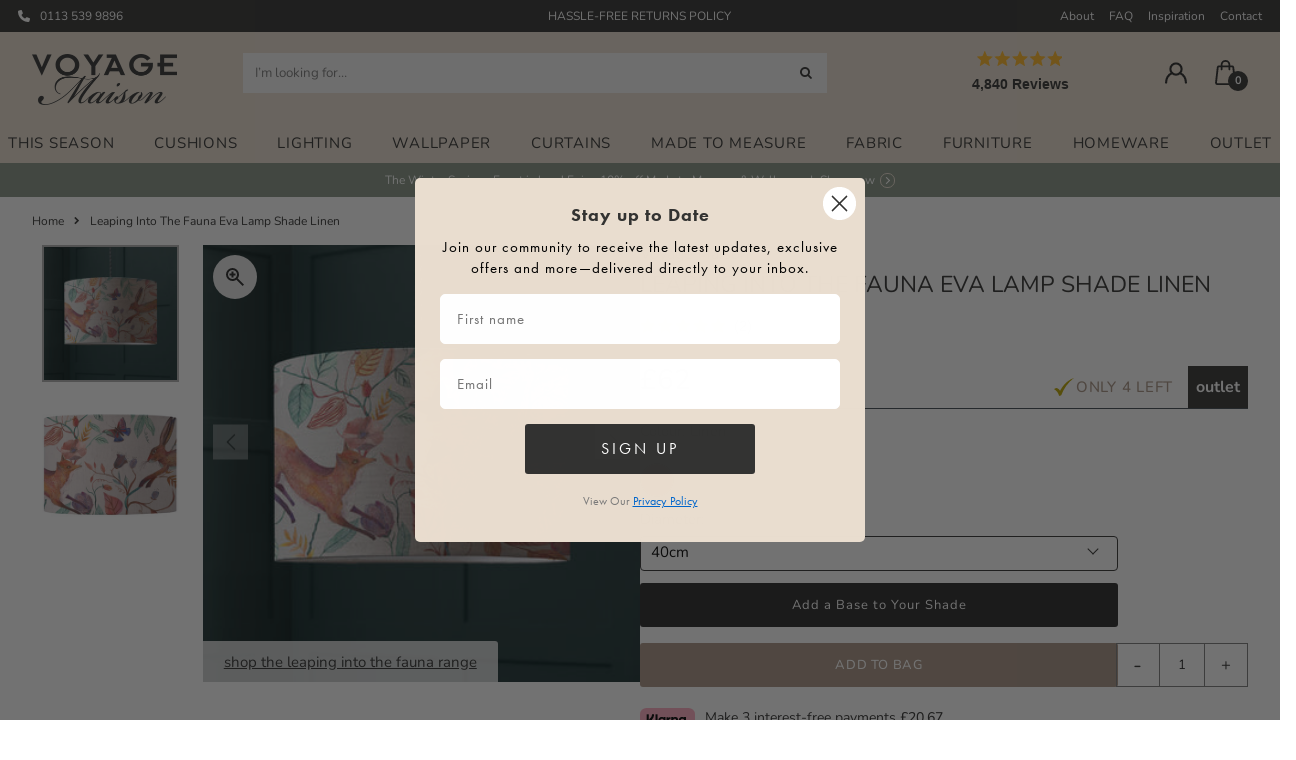

--- FILE ---
content_type: text/html; charset=utf-8
request_url: https://voyagemaison.com/products/leaping-into-the-fauna-eva-lamp-shade-linen
body_size: 49308
content:
<!DOCTYPE html>
  <html lang="en" class="no-js">
  <head>
    
      
    
    <meta charset="utf-8" />

    <meta name="google-site-verification" content="hXpPvtXKCUjLtZCCxagWzl9U9ph0t5RbzqgDYZ3DKjc" />
  
    
      <meta name="viewport" content="width=device-width, initial-scale=1, maximum-scale=1">
    
  
    <!-- Establish early connection to external domains -->
    <link rel="preconnect" href="//shopify.com/cdn" crossorigin>
    <link rel="preconnect" href="https://cdn.shopify.com" crossorigin />
    <link rel="dns-prefetch" href="https://cdn.shopify.com" />
    
    <link rel="preconnect" href="https://voyagemaison.com" crossorigin />
    <link rel="dns-prefetch" href="https://voyagemaison.com" />

    <link rel="preconnect" href="https://fonts.shopify.com" crossorigin>
    <link rel="preconnect" href="https://monorail-edge.shopifysvc.com" crossorigin>
    <link rel="preconnect" href="https://cdn.jsdelivr.net" crossorigin>
    <link rel="preconnect" href="//ajax.googleapis.com" crossorigin />
    <link rel="preconnect" href="https://fonts.googleapis.com">
    <link rel="preconnect" href="https://fonts.gstatic.com" crossorigin>

    
    
    
    
    
    
    <meta class="nav-item-meta-colour" data-nav-item-name="Winter Sale" data-nav-item-text-colour="#ffffff" data-nav-item-highlight-colour="#333332" data-nav-item-bg-colour="#333332" data-nav-item-hover-text-colour="#333332" data-nav-item-hover-bg-colour="#ffffff"/>

    <style data-shopify>
:root {
    --main-family: Nunito;
    --main-weight: 400;
    --nav-family: Nunito;
    --nav-weight: 300;
    --heading-family: Nunito;
    --heading-weight: 500;

    --font-size: 15;
    --h1-size: 30;
    --h2-size: 23;
    --h3-size: 18;
    --h4-size: 16;
    --h5-size: 14;
    --nav-size: 15;
    --dropdown-font-size: 15;
    --navigation-transform: none;
    --link-decoration: none;
    --section-title-border: bottom_only_short;
    --border-weight: 3px;

    --top-bar-background: #333332;
    --top-bar-color: #ffffff;
    --social-links: #fdfffe;
    --social-links-hover: #aa9585;
    --header-background: #e9ddcf;
    --logo-color: #333332;
    --cart-links: #333332;
    --cart-links-hover: #b1b1b1;
    --background: #ffffff;
    --header_color: #333332;
    --text-color: #333332;
    --text-highlight: #889585;
    --link-color: #333332;
    --link-hover-color: #333332;
    --sale-color: #c14535;
    --dotted-color: #b1b1b1;
    --button-color: #333332;
    --button-text: #ffffff;
    --button-text-hover: #889585;
    --secondary-button-color: #dddddd;
    --secondary-button-hover: #cccccc;
    --secondary-button-text: #333332;
    --navigation: #ffffff;
    --nav-color: #333332;
    --nav-hover-color: #333332;
    --nav-hover-link-color: #ffffff;
    --dropdown-background-color: #ffffff;
    --nav-dropdown-color: #333332;
    --dropdown-hover-background-color: #333332;
    --dropdown-hover-link-color: #ffffff;
    --directional-background: #e5e5e5;
    --directional-hover-background: #aa9585;
    --directional-color: #333332;
    --directional-hover-color: #aa9585;
    --swatch-color: #333332;
    --swatch-background: #ffffff;
    --swatch-border: #333332;
    --swatch-selected-color: #aa9585;
    --swatch-selected-background: #333332;
    --swatch-selected-border: #333332;
    --new-background: #333332;
    --new-text: #ffffff;
    --sale-background: #333332;
    --sale-text: #ffffff;
    --soldout-background: #333332;
    --soldout-text: #ffffff;
    --preorder-background: #737373;
    --preorder-text: #fff;
    --bestseller-background: #5e6a60;
    --bestseller-text: #fff;
    --icons: #333332;
    --icons-hover: #333332;
    --footer-background: #333332;
    --footer-color: #ffffff;
    --footer-border: #aa9585;
    --label-in-stock: #889585;
    --label-out-of-stock: #db655d;
    --label-preorder: #889585;
    --label-low-stock: #aa9585;
    --pagination-item-color: #fff;
    --pagination-item-border-color: #e5e5e5;
    --pagination-current-highlight-color: #e5e5e5;

    --error-msg-dark: #e81000;
    --error-msg-light: #ffeae8;
    --success-msg-dark: #007f5f;
    --success-msg-light: #e5fff8;

    
    --colour-primary: #aa9585;
    --colour-secondary: #e9ded0;
    --colour-tertiary: #333332;
    --colour-grey75: #7c7c7c;
    --colour-grey50: #b1b1b1;
    --colour-grey25: #ededed;
    --colour-grey0: #f7f7f7;

    --section-spacing-desktop: 100px;
    --section-spacing-mobile: 70px;
</style>
<link rel="preload" as="font" href="//voyagemaison.com/cdn/fonts/nunito/nunito_n4.fc49103dc396b42cae9460289072d384b6c6eb63.woff2" type="font/woff2" crossorigin>
    <link rel="preload" as="font" href="//voyagemaison.com/cdn/fonts/nunito/nunito_n5.a0f0edcf8fc7e6ef641de980174adff4690e50c2.woff2" type="font/woff2" crossorigin><!-- check this here -->
    <style>
      .hide{display:none!important}.visually-hidden{position:absolute!important;overflow:hidden;clip:rect(0 0 0 0);height:1px;width:1px;margin:-1px;padding:0;border:0}.visually-hidden--inline{margin:0;height:1em}.visually-hidden--static{position:static!important}.site-overlay{position:fixed;top:0;left:0;height:100vh;width:100vw;z-index:12;visibility:hidden;opacity:0;background:#363636;transition:opacity 0.3s ease-in-out,visibility 0.3s ease-in-out}
      
      @font-face {
  font-family: Nunito;
  font-weight: 400;
  font-style: normal;
  font-display: swap;
  src: url("//voyagemaison.com/cdn/fonts/nunito/nunito_n4.fc49103dc396b42cae9460289072d384b6c6eb63.woff2") format("woff2"),
       url("//voyagemaison.com/cdn/fonts/nunito/nunito_n4.5d26d13beeac3116db2479e64986cdeea4c8fbdd.woff") format("woff");
}

      @font-face {
  font-family: Nunito;
  font-weight: 500;
  font-style: normal;
  font-display: swap;
  src: url("//voyagemaison.com/cdn/fonts/nunito/nunito_n5.a0f0edcf8fc7e6ef641de980174adff4690e50c2.woff2") format("woff2"),
       url("//voyagemaison.com/cdn/fonts/nunito/nunito_n5.b31690ac83c982675aeba15b7e6c0a6ec38755b3.woff") format("woff");
}

      @font-face {
  font-family: Nunito;
  font-weight: 700;
  font-style: normal;
  font-display: swap;
  src: url("//voyagemaison.com/cdn/fonts/nunito/nunito_n7.37cf9b8cf43b3322f7e6e13ad2aad62ab5dc9109.woff2") format("woff2"),
       url("//voyagemaison.com/cdn/fonts/nunito/nunito_n7.45cfcfadc6630011252d54d5f5a2c7c98f60d5de.woff") format("woff");
}

      @font-face {
  font-family: Nunito;
  font-weight: 400;
  font-style: italic;
  font-display: swap;
  src: url("//voyagemaison.com/cdn/fonts/nunito/nunito_i4.fd53bf99043ab6c570187ed42d1b49192135de96.woff2") format("woff2"),
       url("//voyagemaison.com/cdn/fonts/nunito/nunito_i4.cb3876a003a73aaae5363bb3e3e99d45ec598cc6.woff") format("woff");
}

      

    </style>

    
    <link rel="stylesheet" href="https://cdn.jsdelivr.net/npm/flickity@2.2.1/css/flickity.min.css">
    
    <link href="//voyagemaison.com/cdn/shop/t/21/assets/vmstyles.min.css?v=18695196687742211631765797518" rel="stylesheet" type="text/css" media="all" />

    <script>
      function debounce(func, wait, immediate) {
        let timeout;
        return function () {
          const context = this;
          const args = arguments;
          const later = function () {
            timeout = null;
            if (!immediate) func.apply(context, args);
          };
          const callNow = immediate && !timeout;
          clearTimeout(timeout);
          timeout = setTimeout(later, wait);
          if (callNow) func.apply(context, args);
        };
      }
    </script>

    <link rel="preload" href="//voyagemaison.com/cdn/shop/t/21/assets/custom.js?v=7188802882951884231765797522" as="script">
    <link rel="preload" href="//voyagemaison.com/cdn/shop/t/21/assets/theme.js?v=63414725181524605681745484260" as="script">
    <link rel="preload" href="//voyagemaison.com/cdn/shop/t/21/assets/nav-metafield-colours.min.js?v=30520045671199335691733407101" as="script">
    
    <script src="https://cdn.jsdelivr.net/npm/jquery@2.2.4/dist/jquery.min.js" crossorigin="anonymous"></script>
    <script type="text/javascript" src="//voyagemaison.com/cdn/shop/t/21/assets/eventemitter3.min.js?v=27939738353326123541733407098"></script>
    <script type="text/javascript" src="//voyagemaison.com/cdn/shop/t/21/assets/flickity.pkgd.min.js?v=114460508543641870001733407097"></script>
    <script async type="text/javascript" src="//voyagemaison.com/cdn/shop/t/21/assets/ls.rias.min.js?v=14027706847819641431733407097"></script>
    <script async type="text/javascript" src="//voyagemaison.com/cdn/shop/t/21/assets/ls.bgset.min.js?v=67534032352881377061733407094"></script>
    <script async type="text/javascript" src="//voyagemaison.com/cdn/shop/t/21/assets/lazysizes.min.js?v=103527812519802870601733407097"></script>
    <script async type="text/javascript" src="//voyagemaison.com/cdn/shop/t/21/assets/theme.js?v=63414725181524605681745484260"></script>
    <script defer type="text/javascript" src="//voyagemaison.com/cdn/shopifycloud/storefront/assets/themes_support/option_selection-b017cd28.js"></script>

    
  
    
      <link rel="icon" href="//voyagemaison.com/cdn/shop/files/VM_Logo_Grullo_32x32.png?v=1738754227"><!-- 32x32 -->
      <link rel="apple-touch-icon" href="//voyagemaison.com/cdn/shop/files/VM_Logo_Grullo_180x180.png?v=1738754227"><!-- 180x180 -->
    
  
    <link rel="canonical" href="https://voyagemaison.com/products/leaping-into-the-fauna-eva-lamp-shade-linen" />
    
        
        <title>Leaping Into The Fauna Linen Eva Lamp Shade | Orange Lighting | Voyage Maison</title>
      
    
    
    
        
        <meta name="description" content="Shop the Leaping Into The Fauna Eva Lamp Shade in Linen by Voyage Maison. Part of the Leaping Into The Fauna Lighting collection." />
      
    
  
    

<meta property="og:type" content="product">
<meta property="og:title" content="Leaping Into The Fauna Eva Lamp Shade Linen">
<meta property="og:url" content="https://voyagemaison.com/products/leaping-into-the-fauna-eva-lamp-shade-linen">
<meta property="og:description" content="Voyage Maison Linen Orange Leaping Into The Fauna Eva Lamp Shade. Animal. Woven. Country. Digitally Printed. Cotton Blend. Shade: 95% Cotton, 5% Linen, Frame: 100% Metal. Meticulously crafted in the UK using durable materials, ensuring that this product will stand the test of time. Digitally printed to perfectly capture the design as intended by our in-house artists. Hand-rolled edges for an elevated finish and a smooth, even distribution of light. Crafted using a woven material for a rich, textured finish. Made In The UK. Digitally Printed. Hand-Rolled Edges. Woven. Light up your room with our stunning new lampshade, Leaping Into The Fauna. From our Woodland Tales collection, this shade features a playful fox and hare among the lush foliage, making it the perfect addition to any nature-inspired decor. Painted and produced in the UK, this lampshade is printed on to natural fabric for that classic luxury feel. Finished with hand rolled edges this lampshade is a perfect statement to add into your room.">

<meta property="og:image" content="http://voyagemaison.com/cdn/shop/files/LEAPING_LS2_LIN_L_grande.jpg?v=1710162141">
<meta property="og:image:secure_url" content="https://voyagemaison.com/cdn/shop/files/LEAPING_LS2_LIN_L_grande.jpg?v=1710162141">

<meta property="og:image" content="http://voyagemaison.com/cdn/shop/files/LEAPING_LS2_LIN_grande.jpg?v=1710162142">
<meta property="og:image:secure_url" content="https://voyagemaison.com/cdn/shop/files/LEAPING_LS2_LIN_grande.jpg?v=1710162142">

<meta property="og:price:amount" content="53.50">
<meta property="og:price:currency" content="GBP">

<meta property="og:site_name" content="Voyage Maison">



<meta name="twitter:card" content="summary">


<meta name="twitter:site" content="@">


<meta name="twitter:title" content="Leaping Into The Fauna Eva Lamp Shade Linen">
<meta name="twitter:description" content="Voyage Maison Linen Orange Leaping Into The Fauna Eva Lamp Shade. Animal. Woven. Country. Digitally Printed. Cotton Blend. Shade: 95% Cotton, 5% Linen, Frame: 100% Metal. Meticulously crafted in the U">
<meta name="twitter:image" content="https://voyagemaison.com/cdn/shop/files/LEAPING_LS2_LIN_L_large.jpg?v=1710162141">
<meta name="twitter:image:width" content="480">
<meta name="twitter:image:height" content="480">


    <script type="application/ld+json">
  {
  "@context": "https://schema.org",
  "@type": "Organization",
  "name": "Voyage Maison",
  "url": "voyagemaison.com",
  "contactPoint": {
    "@type": "ContactPoint",
    "contactType": "customer support",
    "email": "hello@voyagemaison.com"
  },
  "sameAs": [
    "https://voyagemaison.com",
     "https://www.facebook.com/VoyageMaisonStudio",
     
     "https://www.pinterest.co.uk/voyagemaison/",
     "//instagram.com/voyage_maison"
    ]
  }
</script>
 

 
 <script type="application/ld+json">
   {
     "@context": "https://schema.org",
     "@type": "Product",
     "productID": "5056117550674",
     "url": "https://voyagemaison.com/products/leaping-into-the-fauna-eva-lamp-shade-linen",
     "image": "https://voyagemaison.com/cdn/shop/files/LEAPING_LS2_LIN_L_1024x.jpg",
     "name": "Leaping Into The Fauna Eva Lamp Shade Linen",
     "brand": {
        "@type": "Brand",
        "name": "Voyage Maison"
      },
     "description": "Voyage Maison Linen Orange Leaping Into The Fauna Eva Lamp Shade. Animal. Woven. Country. Digitally Printed. Cotton Blend. Shade: 95% Cotton, 5% Linen, Frame: 100% Metal. Meticulously crafted in the UK using durable materials, ensuring that this product will stand the test of time. Digitally printed to perfectly capture the design as intended by our in-house artists. Hand-rolled edges for an elevated finish and a smooth, even distribution of light. Crafted using a woven material for a rich, textured finish. Made In The UK. Digitally Printed. Hand-Rolled Edges. Woven. Light up your room with our stunning new lampshade, Leaping Into The Fauna. From our Woodland Tales collection, this shade features a playful fox and hare among the lush foliage, making it the perfect addition to any nature-inspired decor. Painted and produced in the UK, this lampshade is printed on to natural fabric for that classic luxury feel. Finished with hand rolled edges this lampshade is a perfect statement to add into your room.","sku": "LEAPING/LSB/LIN","gtin13": 5056117550674,"offers": {
       "@type": "Offer",
       "price": "53.50",
       "priceCurrency": "GBP",
       "availability": "http://schema.org/InStock",
       "priceValidUntil": "2030-01-01",
       "url": "/products/leaping-into-the-fauna-eva-lamp-shade-linen"
     }
    
    ,"aggregateRating": {
       "@type": "AggregateRating",
       "description": "Okendo Reviews",
       "ratingValue": "5.0",
       "ratingCount": "2"
    }
    
   }
 </script>


  
    <script>
      document.documentElement.className = document.documentElement.className.replace('no-js', 'js');
  
      window.theme = {
        strings: {
          sale: "Outlet",
          sold_out: "Out of Stock",
          discontinued: "Last Chance",
          preorder: "Pre-order",
          preorder_order_from_date_html: "Shipping from [preorderdate]",        
          new: "New!",
          bestseller: "Bestseller",
          from:  "From",
          money_off: "{discount}% off",
        },
        moneyFormat: "£{{amount}}"
      };
    </script>

    <script>
      window.ShopifyAssets = {
        added: {
          height: 16,
          width: 16,
          url: '//voyagemaison.com/cdn/shop/t/21/assets/icon-tick_wo.svg?v=122689617681611428891733407098'
        },
        adding: {
          height: 32,
          width: 32,
          url: '//voyagemaison.com/cdn/shop/t/21/assets/ajax-cart-adding.png?v=45554915176094481251733407098'
        }
      };
    </script>

    <script src="//voyagemaison.com/cdn/shop/t/21/assets/add-sample-to-cart.js?v=27607866100820015251733407097" defer="defer"></script>
  
    

    
      <!-- Preload Swiper CSS -->
      <link href="//voyagemaison.com/cdn/shop/t/21/assets/swiper-bundle.min.css?v=183151804098989261901739960324" rel="stylesheet" type="text/css" media="all" />
      
      <!-- Preload Swiper JS -->
      <link href="//voyagemaison.com/cdn/shop/t/21/assets/swiper-bundle.min.js?v=76204931248172345031739960326" as="script" rel="preload">
      
      <!-- Standard script tag (with defer) -->
      <script src="//voyagemaison.com/cdn/shop/t/21/assets/swiper-bundle.min.js?v=76204931248172345031739960326" defer></script>
          
  
    <script type="text/javascript">
      window.facets = {"colourFacets":{ "beige":{"colour":"rgb(202, 186, 166)",}, "black":{"colour":"rgb(51, 51, 50)",}, "blue":{"colour":"rgb(66, 76, 94)",}, "brown":{"colour":"rgb(124, 107, 93)",}, "cream":{"colour":"rgb(247, 244, 237)",}, "gold":{"colour":"rgb(182, 140, 86)",}, "green":{"colour":"rgb(94, 106, 96)",}, "grey":{"colour":"rgb(115, 115, 115)",}, "multi":{"colour":"rgb(255, 255, 255)",}, "orange":{"colour":"rgb(199, 126, 81)",}, "pink":{"colour":"rgb(211, 127, 131)",}, "purple":{"colour":"rgb(91, 73, 99)",}, "red":{"colour":"rgb(193, 69, 53)",}, "silver":{"colour":"rgb(238, 238, 238)",}, "white":{"colour":"rgb(255, 255, 255)",}, "yellow":{"colour":"rgb(228, 182, 122)",}  }}
    </script>
  
    <script>window.performance && window.performance.mark && window.performance.mark('shopify.content_for_header.start');</script><meta name="google-site-verification" content="6vJBVQbNNJYwoQZnlBU2mPys2xiigYi7da_YOXXGnQM">
<meta name="facebook-domain-verification" content="kpl4pkqg1yfcw79zhd924usworvyty">
<meta id="shopify-digital-wallet" name="shopify-digital-wallet" content="/76922618157/digital_wallets/dialog">
<meta name="shopify-checkout-api-token" content="e97c80ac6caffbd9467281ce2f41db6b">
<meta id="in-context-paypal-metadata" data-shop-id="76922618157" data-venmo-supported="false" data-environment="production" data-locale="en_US" data-paypal-v4="true" data-currency="GBP">
<link rel="alternate" type="application/json+oembed" href="https://voyagemaison.com/products/leaping-into-the-fauna-eva-lamp-shade-linen.oembed">
<script async="async" src="/checkouts/internal/preloads.js?locale=en-GB"></script>
<link rel="preconnect" href="https://shop.app" crossorigin="anonymous">
<script async="async" src="https://shop.app/checkouts/internal/preloads.js?locale=en-GB&shop_id=76922618157" crossorigin="anonymous"></script>
<script id="apple-pay-shop-capabilities" type="application/json">{"shopId":76922618157,"countryCode":"GB","currencyCode":"GBP","merchantCapabilities":["supports3DS"],"merchantId":"gid:\/\/shopify\/Shop\/76922618157","merchantName":"Voyage Maison","requiredBillingContactFields":["postalAddress","email","phone"],"requiredShippingContactFields":["postalAddress","email","phone"],"shippingType":"shipping","supportedNetworks":["visa","maestro","masterCard","amex","discover","elo"],"total":{"type":"pending","label":"Voyage Maison","amount":"1.00"},"shopifyPaymentsEnabled":true,"supportsSubscriptions":true}</script>
<script id="shopify-features" type="application/json">{"accessToken":"e97c80ac6caffbd9467281ce2f41db6b","betas":["rich-media-storefront-analytics"],"domain":"voyagemaison.com","predictiveSearch":true,"shopId":76922618157,"locale":"en"}</script>
<script>var Shopify = Shopify || {};
Shopify.shop = "717de9-3.myshopify.com";
Shopify.locale = "en";
Shopify.currency = {"active":"GBP","rate":"1.0"};
Shopify.country = "GB";
Shopify.theme = {"name":"[GitHub] Voyage Maison","id":176611852671,"schema_name":"Fashionopolism","schema_version":"6.4","theme_store_id":null,"role":"main"};
Shopify.theme.handle = "null";
Shopify.theme.style = {"id":null,"handle":null};
Shopify.cdnHost = "voyagemaison.com/cdn";
Shopify.routes = Shopify.routes || {};
Shopify.routes.root = "/";</script>
<script type="module">!function(o){(o.Shopify=o.Shopify||{}).modules=!0}(window);</script>
<script>!function(o){function n(){var o=[];function n(){o.push(Array.prototype.slice.apply(arguments))}return n.q=o,n}var t=o.Shopify=o.Shopify||{};t.loadFeatures=n(),t.autoloadFeatures=n()}(window);</script>
<script>
  window.ShopifyPay = window.ShopifyPay || {};
  window.ShopifyPay.apiHost = "shop.app\/pay";
  window.ShopifyPay.redirectState = null;
</script>
<script id="shop-js-analytics" type="application/json">{"pageType":"product"}</script>
<script defer="defer" async type="module" src="//voyagemaison.com/cdn/shopifycloud/shop-js/modules/v2/client.init-shop-cart-sync_BdyHc3Nr.en.esm.js"></script>
<script defer="defer" async type="module" src="//voyagemaison.com/cdn/shopifycloud/shop-js/modules/v2/chunk.common_Daul8nwZ.esm.js"></script>
<script type="module">
  await import("//voyagemaison.com/cdn/shopifycloud/shop-js/modules/v2/client.init-shop-cart-sync_BdyHc3Nr.en.esm.js");
await import("//voyagemaison.com/cdn/shopifycloud/shop-js/modules/v2/chunk.common_Daul8nwZ.esm.js");

  window.Shopify.SignInWithShop?.initShopCartSync?.({"fedCMEnabled":true,"windoidEnabled":true});

</script>
<script>
  window.Shopify = window.Shopify || {};
  if (!window.Shopify.featureAssets) window.Shopify.featureAssets = {};
  window.Shopify.featureAssets['shop-js'] = {"shop-cart-sync":["modules/v2/client.shop-cart-sync_QYOiDySF.en.esm.js","modules/v2/chunk.common_Daul8nwZ.esm.js"],"init-fed-cm":["modules/v2/client.init-fed-cm_DchLp9rc.en.esm.js","modules/v2/chunk.common_Daul8nwZ.esm.js"],"shop-button":["modules/v2/client.shop-button_OV7bAJc5.en.esm.js","modules/v2/chunk.common_Daul8nwZ.esm.js"],"init-windoid":["modules/v2/client.init-windoid_DwxFKQ8e.en.esm.js","modules/v2/chunk.common_Daul8nwZ.esm.js"],"shop-cash-offers":["modules/v2/client.shop-cash-offers_DWtL6Bq3.en.esm.js","modules/v2/chunk.common_Daul8nwZ.esm.js","modules/v2/chunk.modal_CQq8HTM6.esm.js"],"shop-toast-manager":["modules/v2/client.shop-toast-manager_CX9r1SjA.en.esm.js","modules/v2/chunk.common_Daul8nwZ.esm.js"],"init-shop-email-lookup-coordinator":["modules/v2/client.init-shop-email-lookup-coordinator_UhKnw74l.en.esm.js","modules/v2/chunk.common_Daul8nwZ.esm.js"],"pay-button":["modules/v2/client.pay-button_DzxNnLDY.en.esm.js","modules/v2/chunk.common_Daul8nwZ.esm.js"],"avatar":["modules/v2/client.avatar_BTnouDA3.en.esm.js"],"init-shop-cart-sync":["modules/v2/client.init-shop-cart-sync_BdyHc3Nr.en.esm.js","modules/v2/chunk.common_Daul8nwZ.esm.js"],"shop-login-button":["modules/v2/client.shop-login-button_D8B466_1.en.esm.js","modules/v2/chunk.common_Daul8nwZ.esm.js","modules/v2/chunk.modal_CQq8HTM6.esm.js"],"init-customer-accounts-sign-up":["modules/v2/client.init-customer-accounts-sign-up_C8fpPm4i.en.esm.js","modules/v2/client.shop-login-button_D8B466_1.en.esm.js","modules/v2/chunk.common_Daul8nwZ.esm.js","modules/v2/chunk.modal_CQq8HTM6.esm.js"],"init-shop-for-new-customer-accounts":["modules/v2/client.init-shop-for-new-customer-accounts_CVTO0Ztu.en.esm.js","modules/v2/client.shop-login-button_D8B466_1.en.esm.js","modules/v2/chunk.common_Daul8nwZ.esm.js","modules/v2/chunk.modal_CQq8HTM6.esm.js"],"init-customer-accounts":["modules/v2/client.init-customer-accounts_dRgKMfrE.en.esm.js","modules/v2/client.shop-login-button_D8B466_1.en.esm.js","modules/v2/chunk.common_Daul8nwZ.esm.js","modules/v2/chunk.modal_CQq8HTM6.esm.js"],"shop-follow-button":["modules/v2/client.shop-follow-button_CkZpjEct.en.esm.js","modules/v2/chunk.common_Daul8nwZ.esm.js","modules/v2/chunk.modal_CQq8HTM6.esm.js"],"lead-capture":["modules/v2/client.lead-capture_BntHBhfp.en.esm.js","modules/v2/chunk.common_Daul8nwZ.esm.js","modules/v2/chunk.modal_CQq8HTM6.esm.js"],"checkout-modal":["modules/v2/client.checkout-modal_CfxcYbTm.en.esm.js","modules/v2/chunk.common_Daul8nwZ.esm.js","modules/v2/chunk.modal_CQq8HTM6.esm.js"],"shop-login":["modules/v2/client.shop-login_Da4GZ2H6.en.esm.js","modules/v2/chunk.common_Daul8nwZ.esm.js","modules/v2/chunk.modal_CQq8HTM6.esm.js"],"payment-terms":["modules/v2/client.payment-terms_MV4M3zvL.en.esm.js","modules/v2/chunk.common_Daul8nwZ.esm.js","modules/v2/chunk.modal_CQq8HTM6.esm.js"]};
</script>
<script>(function() {
  var isLoaded = false;
  function asyncLoad() {
    if (isLoaded) return;
    isLoaded = true;
    var urls = ["https:\/\/storage.googleapis.com\/bing_pixel_scripts\/717de9-3.myshopify.com\/bing.js?shop=717de9-3.myshopify.com"];
    for (var i = 0; i < urls.length; i++) {
      var s = document.createElement('script');
      s.type = 'text/javascript';
      s.async = true;
      s.src = urls[i];
      var x = document.getElementsByTagName('script')[0];
      x.parentNode.insertBefore(s, x);
    }
  };
  if(window.attachEvent) {
    window.attachEvent('onload', asyncLoad);
  } else {
    window.addEventListener('load', asyncLoad, false);
  }
})();</script>
<script id="__st">var __st={"a":76922618157,"offset":0,"reqid":"bd8c9fcc-3d89-452f-9aba-5f51da4ee68c-1768991050","pageurl":"voyagemaison.com\/products\/leaping-into-the-fauna-eva-lamp-shade-linen","u":"6ee6543d1bb0","p":"product","rtyp":"product","rid":8491101389101};</script>
<script>window.ShopifyPaypalV4VisibilityTracking = true;</script>
<script id="captcha-bootstrap">!function(){'use strict';const t='contact',e='account',n='new_comment',o=[[t,t],['blogs',n],['comments',n],[t,'customer']],c=[[e,'customer_login'],[e,'guest_login'],[e,'recover_customer_password'],[e,'create_customer']],r=t=>t.map((([t,e])=>`form[action*='/${t}']:not([data-nocaptcha='true']) input[name='form_type'][value='${e}']`)).join(','),a=t=>()=>t?[...document.querySelectorAll(t)].map((t=>t.form)):[];function s(){const t=[...o],e=r(t);return a(e)}const i='password',u='form_key',d=['recaptcha-v3-token','g-recaptcha-response','h-captcha-response',i],f=()=>{try{return window.sessionStorage}catch{return}},m='__shopify_v',_=t=>t.elements[u];function p(t,e,n=!1){try{const o=window.sessionStorage,c=JSON.parse(o.getItem(e)),{data:r}=function(t){const{data:e,action:n}=t;return t[m]||n?{data:e,action:n}:{data:t,action:n}}(c);for(const[e,n]of Object.entries(r))t.elements[e]&&(t.elements[e].value=n);n&&o.removeItem(e)}catch(o){console.error('form repopulation failed',{error:o})}}const l='form_type',E='cptcha';function T(t){t.dataset[E]=!0}const w=window,h=w.document,L='Shopify',v='ce_forms',y='captcha';let A=!1;((t,e)=>{const n=(g='f06e6c50-85a8-45c8-87d0-21a2b65856fe',I='https://cdn.shopify.com/shopifycloud/storefront-forms-hcaptcha/ce_storefront_forms_captcha_hcaptcha.v1.5.2.iife.js',D={infoText:'Protected by hCaptcha',privacyText:'Privacy',termsText:'Terms'},(t,e,n)=>{const o=w[L][v],c=o.bindForm;if(c)return c(t,g,e,D).then(n);var r;o.q.push([[t,g,e,D],n]),r=I,A||(h.body.append(Object.assign(h.createElement('script'),{id:'captcha-provider',async:!0,src:r})),A=!0)});var g,I,D;w[L]=w[L]||{},w[L][v]=w[L][v]||{},w[L][v].q=[],w[L][y]=w[L][y]||{},w[L][y].protect=function(t,e){n(t,void 0,e),T(t)},Object.freeze(w[L][y]),function(t,e,n,w,h,L){const[v,y,A,g]=function(t,e,n){const i=e?o:[],u=t?c:[],d=[...i,...u],f=r(d),m=r(i),_=r(d.filter((([t,e])=>n.includes(e))));return[a(f),a(m),a(_),s()]}(w,h,L),I=t=>{const e=t.target;return e instanceof HTMLFormElement?e:e&&e.form},D=t=>v().includes(t);t.addEventListener('submit',(t=>{const e=I(t);if(!e)return;const n=D(e)&&!e.dataset.hcaptchaBound&&!e.dataset.recaptchaBound,o=_(e),c=g().includes(e)&&(!o||!o.value);(n||c)&&t.preventDefault(),c&&!n&&(function(t){try{if(!f())return;!function(t){const e=f();if(!e)return;const n=_(t);if(!n)return;const o=n.value;o&&e.removeItem(o)}(t);const e=Array.from(Array(32),(()=>Math.random().toString(36)[2])).join('');!function(t,e){_(t)||t.append(Object.assign(document.createElement('input'),{type:'hidden',name:u})),t.elements[u].value=e}(t,e),function(t,e){const n=f();if(!n)return;const o=[...t.querySelectorAll(`input[type='${i}']`)].map((({name:t})=>t)),c=[...d,...o],r={};for(const[a,s]of new FormData(t).entries())c.includes(a)||(r[a]=s);n.setItem(e,JSON.stringify({[m]:1,action:t.action,data:r}))}(t,e)}catch(e){console.error('failed to persist form',e)}}(e),e.submit())}));const S=(t,e)=>{t&&!t.dataset[E]&&(n(t,e.some((e=>e===t))),T(t))};for(const o of['focusin','change'])t.addEventListener(o,(t=>{const e=I(t);D(e)&&S(e,y())}));const B=e.get('form_key'),M=e.get(l),P=B&&M;t.addEventListener('DOMContentLoaded',(()=>{const t=y();if(P)for(const e of t)e.elements[l].value===M&&p(e,B);[...new Set([...A(),...v().filter((t=>'true'===t.dataset.shopifyCaptcha))])].forEach((e=>S(e,t)))}))}(h,new URLSearchParams(w.location.search),n,t,e,['guest_login'])})(!0,!0)}();</script>
<script integrity="sha256-4kQ18oKyAcykRKYeNunJcIwy7WH5gtpwJnB7kiuLZ1E=" data-source-attribution="shopify.loadfeatures" defer="defer" src="//voyagemaison.com/cdn/shopifycloud/storefront/assets/storefront/load_feature-a0a9edcb.js" crossorigin="anonymous"></script>
<script crossorigin="anonymous" defer="defer" src="//voyagemaison.com/cdn/shopifycloud/storefront/assets/shopify_pay/storefront-65b4c6d7.js?v=20250812"></script>
<script data-source-attribution="shopify.dynamic_checkout.dynamic.init">var Shopify=Shopify||{};Shopify.PaymentButton=Shopify.PaymentButton||{isStorefrontPortableWallets:!0,init:function(){window.Shopify.PaymentButton.init=function(){};var t=document.createElement("script");t.src="https://voyagemaison.com/cdn/shopifycloud/portable-wallets/latest/portable-wallets.en.js",t.type="module",document.head.appendChild(t)}};
</script>
<script data-source-attribution="shopify.dynamic_checkout.buyer_consent">
  function portableWalletsHideBuyerConsent(e){var t=document.getElementById("shopify-buyer-consent"),n=document.getElementById("shopify-subscription-policy-button");t&&n&&(t.classList.add("hidden"),t.setAttribute("aria-hidden","true"),n.removeEventListener("click",e))}function portableWalletsShowBuyerConsent(e){var t=document.getElementById("shopify-buyer-consent"),n=document.getElementById("shopify-subscription-policy-button");t&&n&&(t.classList.remove("hidden"),t.removeAttribute("aria-hidden"),n.addEventListener("click",e))}window.Shopify?.PaymentButton&&(window.Shopify.PaymentButton.hideBuyerConsent=portableWalletsHideBuyerConsent,window.Shopify.PaymentButton.showBuyerConsent=portableWalletsShowBuyerConsent);
</script>
<script data-source-attribution="shopify.dynamic_checkout.cart.bootstrap">document.addEventListener("DOMContentLoaded",(function(){function t(){return document.querySelector("shopify-accelerated-checkout-cart, shopify-accelerated-checkout")}if(t())Shopify.PaymentButton.init();else{new MutationObserver((function(e,n){t()&&(Shopify.PaymentButton.init(),n.disconnect())})).observe(document.body,{childList:!0,subtree:!0})}}));
</script>
<script id='scb4127' type='text/javascript' async='' src='https://voyagemaison.com/cdn/shopifycloud/privacy-banner/storefront-banner.js'></script><link id="shopify-accelerated-checkout-styles" rel="stylesheet" media="screen" href="https://voyagemaison.com/cdn/shopifycloud/portable-wallets/latest/accelerated-checkout-backwards-compat.css" crossorigin="anonymous">
<style id="shopify-accelerated-checkout-cart">
        #shopify-buyer-consent {
  margin-top: 1em;
  display: inline-block;
  width: 100%;
}

#shopify-buyer-consent.hidden {
  display: none;
}

#shopify-subscription-policy-button {
  background: none;
  border: none;
  padding: 0;
  text-decoration: underline;
  font-size: inherit;
  cursor: pointer;
}

#shopify-subscription-policy-button::before {
  box-shadow: none;
}

      </style>
<script id="sections-script" data-sections="product-recommendations" defer="defer" src="//voyagemaison.com/cdn/shop/t/21/compiled_assets/scripts.js?v=30137"></script>
<script>window.performance && window.performance.mark && window.performance.mark('shopify.content_for_header.end');</script>
  
    <script>
    
    
    
    
    var gsf_conversion_data = {page_type : 'product', event : 'view_item', data : {product_data : [{variant_id : 45649675157805, product_id : 8491101389101, name : "Leaping Into The Fauna Eva Lamp Shade Linen", price : "62.00", currency : "GBP", sku : "LEAPING/LS4/LIN", brand : "Voyage Maison", variant : "Linen / 40cm", category : "Lighting"}], total_price : "62.00", shop_currency : "GBP"}};
    
</script>
  
    
  
    <script>(() => {const installerKey = 'docapp-discount-auto-install'; const urlParams = new URLSearchParams(window.location.search); if (urlParams.get(installerKey)) {window.sessionStorage.setItem(installerKey, JSON.stringify({integrationId: urlParams.get('docapp-integration-id'), divClass: urlParams.get('docapp-install-class'), check: urlParams.get('docapp-check')}));}})();</script>
    <script>(() => {const previewKey = 'docapp-discount-test'; const urlParams = new URLSearchParams(window.location.search); if (urlParams.get(previewKey)) {window.sessionStorage.setItem(previewKey, JSON.stringify({active: true, integrationId: urlParams.get('docapp-discount-inst-test')}));}})();</script>
  <!-- BEGIN app block: shopify://apps/okendo/blocks/theme-settings/bb689e69-ea70-4661-8fb7-ad24a2e23c29 --><!-- BEGIN app snippet: header-metafields -->










    <style data-oke-reviews-version="0.83.9" type="text/css" data-href="https://d3hw6dc1ow8pp2.cloudfront.net/reviews-widget-plus/css/okendo-reviews-styles.9d163ae1.css"></style><style data-oke-reviews-version="0.83.9" type="text/css" data-href="https://d3hw6dc1ow8pp2.cloudfront.net/reviews-widget-plus/css/modules/okendo-star-rating.4cb378a8.css"></style><style data-oke-reviews-version="0.83.9" type="text/css" data-href="https://d3hw6dc1ow8pp2.cloudfront.net/reviews-widget-plus/css/modules/okendo-reviews-keywords.0942444f.css"></style><style data-oke-reviews-version="0.83.9" type="text/css" data-href="https://d3hw6dc1ow8pp2.cloudfront.net/reviews-widget-plus/css/modules/okendo-reviews-summary.a0c9d7d6.css"></style><style type="text/css">.okeReviews[data-oke-container],div.okeReviews{font-size:14px;font-size:var(--oke-text-regular);font-weight:400;font-family:var(--oke-text-fontFamily);line-height:1.6}.okeReviews[data-oke-container] *,.okeReviews[data-oke-container] :after,.okeReviews[data-oke-container] :before,div.okeReviews *,div.okeReviews :after,div.okeReviews :before{box-sizing:border-box}.okeReviews[data-oke-container] h1,.okeReviews[data-oke-container] h2,.okeReviews[data-oke-container] h3,.okeReviews[data-oke-container] h4,.okeReviews[data-oke-container] h5,.okeReviews[data-oke-container] h6,div.okeReviews h1,div.okeReviews h2,div.okeReviews h3,div.okeReviews h4,div.okeReviews h5,div.okeReviews h6{font-size:1em;font-weight:400;line-height:1.4;margin:0}.okeReviews[data-oke-container] ul,div.okeReviews ul{padding:0;margin:0}.okeReviews[data-oke-container] li,div.okeReviews li{list-style-type:none;padding:0}.okeReviews[data-oke-container] p,div.okeReviews p{line-height:1.8;margin:0 0 4px}.okeReviews[data-oke-container] p:last-child,div.okeReviews p:last-child{margin-bottom:0}.okeReviews[data-oke-container] a,div.okeReviews a{text-decoration:none;color:inherit}.okeReviews[data-oke-container] button,div.okeReviews button{border-radius:0;border:0;box-shadow:none;margin:0;width:auto;min-width:auto;padding:0;background-color:transparent;min-height:auto}.okeReviews[data-oke-container] button,.okeReviews[data-oke-container] input,.okeReviews[data-oke-container] select,.okeReviews[data-oke-container] textarea,div.okeReviews button,div.okeReviews input,div.okeReviews select,div.okeReviews textarea{font-family:inherit;font-size:1em}.okeReviews[data-oke-container] label,.okeReviews[data-oke-container] select,div.okeReviews label,div.okeReviews select{display:inline}.okeReviews[data-oke-container] select,div.okeReviews select{width:auto}.okeReviews[data-oke-container] article,.okeReviews[data-oke-container] aside,div.okeReviews article,div.okeReviews aside{margin:0}.okeReviews[data-oke-container] table,div.okeReviews table{background:transparent;border:0;border-collapse:collapse;border-spacing:0;font-family:inherit;font-size:1em;table-layout:auto}.okeReviews[data-oke-container] table td,.okeReviews[data-oke-container] table th,.okeReviews[data-oke-container] table tr,div.okeReviews table td,div.okeReviews table th,div.okeReviews table tr{border:0;font-family:inherit;font-size:1em}.okeReviews[data-oke-container] table td,.okeReviews[data-oke-container] table th,div.okeReviews table td,div.okeReviews table th{background:transparent;font-weight:400;letter-spacing:normal;padding:0;text-align:left;text-transform:none;vertical-align:middle}.okeReviews[data-oke-container] table tr:hover td,.okeReviews[data-oke-container] table tr:hover th,div.okeReviews table tr:hover td,div.okeReviews table tr:hover th{background:transparent}.okeReviews[data-oke-container] fieldset,div.okeReviews fieldset{border:0;padding:0;margin:0;min-width:0}.okeReviews[data-oke-container] img,.okeReviews[data-oke-container] svg,div.okeReviews img,div.okeReviews svg{max-width:none}.okeReviews[data-oke-container] div:empty,div.okeReviews div:empty{display:block}.okeReviews[data-oke-container] .oke-icon:before,div.okeReviews .oke-icon:before{font-family:oke-widget-icons!important;font-style:normal;font-weight:400;font-variant:normal;text-transform:none;line-height:1;-webkit-font-smoothing:antialiased;-moz-osx-font-smoothing:grayscale;color:inherit}.okeReviews[data-oke-container] .oke-icon--select-arrow:before,div.okeReviews .oke-icon--select-arrow:before{content:""}.okeReviews[data-oke-container] .oke-icon--loading:before,div.okeReviews .oke-icon--loading:before{content:""}.okeReviews[data-oke-container] .oke-icon--pencil:before,div.okeReviews .oke-icon--pencil:before{content:""}.okeReviews[data-oke-container] .oke-icon--filter:before,div.okeReviews .oke-icon--filter:before{content:""}.okeReviews[data-oke-container] .oke-icon--play:before,div.okeReviews .oke-icon--play:before{content:""}.okeReviews[data-oke-container] .oke-icon--tick-circle:before,div.okeReviews .oke-icon--tick-circle:before{content:""}.okeReviews[data-oke-container] .oke-icon--chevron-left:before,div.okeReviews .oke-icon--chevron-left:before{content:""}.okeReviews[data-oke-container] .oke-icon--chevron-right:before,div.okeReviews .oke-icon--chevron-right:before{content:""}.okeReviews[data-oke-container] .oke-icon--thumbs-down:before,div.okeReviews .oke-icon--thumbs-down:before{content:""}.okeReviews[data-oke-container] .oke-icon--thumbs-up:before,div.okeReviews .oke-icon--thumbs-up:before{content:""}.okeReviews[data-oke-container] .oke-icon--close:before,div.okeReviews .oke-icon--close:before{content:""}.okeReviews[data-oke-container] .oke-icon--chevron-up:before,div.okeReviews .oke-icon--chevron-up:before{content:""}.okeReviews[data-oke-container] .oke-icon--chevron-down:before,div.okeReviews .oke-icon--chevron-down:before{content:""}.okeReviews[data-oke-container] .oke-icon--star:before,div.okeReviews .oke-icon--star:before{content:""}.okeReviews[data-oke-container] .oke-icon--magnifying-glass:before,div.okeReviews .oke-icon--magnifying-glass:before{content:""}@font-face{font-family:oke-widget-icons;src:url(https://d3hw6dc1ow8pp2.cloudfront.net/reviews-widget-plus/fonts/oke-widget-icons.ttf) format("truetype"),url(https://d3hw6dc1ow8pp2.cloudfront.net/reviews-widget-plus/fonts/oke-widget-icons.woff) format("woff"),url(https://d3hw6dc1ow8pp2.cloudfront.net/reviews-widget-plus/img/oke-widget-icons.bc0d6b0a.svg) format("svg");font-weight:400;font-style:normal;font-display:block}.okeReviews[data-oke-container] .oke-button,div.okeReviews .oke-button{display:inline-block;border-style:solid;border-color:var(--oke-button-borderColor);border-width:var(--oke-button-borderWidth);background-color:var(--oke-button-backgroundColor);line-height:1;padding:12px 24px;margin:0;border-radius:var(--oke-button-borderRadius);color:var(--oke-button-textColor);text-align:center;position:relative;font-weight:var(--oke-button-fontWeight);font-size:var(--oke-button-fontSize);font-family:var(--oke-button-fontFamily);outline:0}.okeReviews[data-oke-container] .oke-button-text,.okeReviews[data-oke-container] .oke-button .oke-icon,div.okeReviews .oke-button-text,div.okeReviews .oke-button .oke-icon{line-height:1}.okeReviews[data-oke-container] .oke-button.oke-is-loading,div.okeReviews .oke-button.oke-is-loading{position:relative}.okeReviews[data-oke-container] .oke-button.oke-is-loading:before,div.okeReviews .oke-button.oke-is-loading:before{font-family:oke-widget-icons!important;font-style:normal;font-weight:400;font-variant:normal;text-transform:none;line-height:1;-webkit-font-smoothing:antialiased;-moz-osx-font-smoothing:grayscale;content:"";color:undefined;font-size:12px;display:inline-block;animation:oke-spin 1s linear infinite;position:absolute;width:12px;height:12px;top:0;left:0;bottom:0;right:0;margin:auto}.okeReviews[data-oke-container] .oke-button.oke-is-loading>*,div.okeReviews .oke-button.oke-is-loading>*{opacity:0}.okeReviews[data-oke-container] .oke-button.oke-is-active,div.okeReviews .oke-button.oke-is-active{background-color:var(--oke-button-backgroundColorActive);color:var(--oke-button-textColorActive);border-color:var(--oke-button-borderColorActive)}.okeReviews[data-oke-container] .oke-button:not(.oke-is-loading),div.okeReviews .oke-button:not(.oke-is-loading){cursor:pointer}.okeReviews[data-oke-container] .oke-button:not(.oke-is-loading):not(.oke-is-active):hover,div.okeReviews .oke-button:not(.oke-is-loading):not(.oke-is-active):hover{background-color:var(--oke-button-backgroundColorHover);color:var(--oke-button-textColorHover);border-color:var(--oke-button-borderColorHover);box-shadow:0 0 0 2px var(--oke-button-backgroundColorHover)}.okeReviews[data-oke-container] .oke-button:not(.oke-is-loading):not(.oke-is-active):active,.okeReviews[data-oke-container] .oke-button:not(.oke-is-loading):not(.oke-is-active):hover:active,div.okeReviews .oke-button:not(.oke-is-loading):not(.oke-is-active):active,div.okeReviews .oke-button:not(.oke-is-loading):not(.oke-is-active):hover:active{background-color:var(--oke-button-backgroundColorActive);color:var(--oke-button-textColorActive);border-color:var(--oke-button-borderColorActive)}.okeReviews[data-oke-container] .oke-title,div.okeReviews .oke-title{font-weight:var(--oke-title-fontWeight);font-size:var(--oke-title-fontSize);font-family:var(--oke-title-fontFamily)}.okeReviews[data-oke-container] .oke-bodyText,div.okeReviews .oke-bodyText{font-weight:var(--oke-bodyText-fontWeight);font-size:var(--oke-bodyText-fontSize);font-family:var(--oke-bodyText-fontFamily)}.okeReviews[data-oke-container] .oke-linkButton,div.okeReviews .oke-linkButton{cursor:pointer;font-weight:700;pointer-events:auto;text-decoration:underline}.okeReviews[data-oke-container] .oke-linkButton:hover,div.okeReviews .oke-linkButton:hover{text-decoration:none}.okeReviews[data-oke-container] .oke-readMore,div.okeReviews .oke-readMore{cursor:pointer;color:inherit;text-decoration:underline}.okeReviews[data-oke-container] .oke-select,div.okeReviews .oke-select{cursor:pointer;background-repeat:no-repeat;background-position-x:100%;background-position-y:50%;border:none;padding:0 24px 0 12px;-moz-appearance:none;appearance:none;color:inherit;-webkit-appearance:none;background-color:transparent;background-image:url("data:image/svg+xml;charset=utf-8,%3Csvg fill='currentColor' xmlns='http://www.w3.org/2000/svg' viewBox='0 0 24 24'%3E%3Cpath d='M7 10l5 5 5-5z'/%3E%3Cpath d='M0 0h24v24H0z' fill='none'/%3E%3C/svg%3E");outline-offset:4px}.okeReviews[data-oke-container] .oke-select:disabled,div.okeReviews .oke-select:disabled{background-color:transparent;background-image:url("data:image/svg+xml;charset=utf-8,%3Csvg fill='%239a9db1' xmlns='http://www.w3.org/2000/svg' viewBox='0 0 24 24'%3E%3Cpath d='M7 10l5 5 5-5z'/%3E%3Cpath d='M0 0h24v24H0z' fill='none'/%3E%3C/svg%3E")}.okeReviews[data-oke-container] .oke-loader,div.okeReviews .oke-loader{position:relative}.okeReviews[data-oke-container] .oke-loader:before,div.okeReviews .oke-loader:before{font-family:oke-widget-icons!important;font-style:normal;font-weight:400;font-variant:normal;text-transform:none;line-height:1;-webkit-font-smoothing:antialiased;-moz-osx-font-smoothing:grayscale;content:"";color:var(--oke-text-secondaryColor);font-size:12px;display:inline-block;animation:oke-spin 1s linear infinite;position:absolute;width:12px;height:12px;top:0;left:0;bottom:0;right:0;margin:auto}.okeReviews[data-oke-container] .oke-a11yText,div.okeReviews .oke-a11yText{border:0;clip:rect(0 0 0 0);height:1px;margin:-1px;overflow:hidden;padding:0;position:absolute;width:1px}.okeReviews[data-oke-container] .oke-hidden,div.okeReviews .oke-hidden{display:none}.okeReviews[data-oke-container] .oke-modal,div.okeReviews .oke-modal{bottom:0;left:0;overflow:auto;position:fixed;right:0;top:0;z-index:2147483647;max-height:100%;background-color:rgba(0,0,0,.5);padding:40px 0 32px}@media only screen and (min-width:1024px){.okeReviews[data-oke-container] .oke-modal,div.okeReviews .oke-modal{display:flex;align-items:center;padding:48px 0}}.okeReviews[data-oke-container] .oke-modal ::-moz-selection,div.okeReviews .oke-modal ::-moz-selection{background-color:rgba(39,45,69,.2)}.okeReviews[data-oke-container] .oke-modal ::selection,div.okeReviews .oke-modal ::selection{background-color:rgba(39,45,69,.2)}.okeReviews[data-oke-container] .oke-modal,.okeReviews[data-oke-container] .oke-modal p,div.okeReviews .oke-modal,div.okeReviews .oke-modal p{color:#272d45}.okeReviews[data-oke-container] .oke-modal-content,div.okeReviews .oke-modal-content{background-color:#fff;margin:auto;position:relative;will-change:transform,opacity;width:calc(100% - 64px)}@media only screen and (min-width:1024px){.okeReviews[data-oke-container] .oke-modal-content,div.okeReviews .oke-modal-content{max-width:1000px}}.okeReviews[data-oke-container] .oke-modal-close,div.okeReviews .oke-modal-close{cursor:pointer;position:absolute;width:32px;height:32px;top:-32px;padding:4px;right:-4px;line-height:1}.okeReviews[data-oke-container] .oke-modal-close:before,div.okeReviews .oke-modal-close:before{font-family:oke-widget-icons!important;font-style:normal;font-weight:400;font-variant:normal;text-transform:none;line-height:1;-webkit-font-smoothing:antialiased;-moz-osx-font-smoothing:grayscale;content:"";color:#fff;font-size:24px;display:inline-block;width:24px;height:24px}.okeReviews[data-oke-container] .oke-modal-overlay,div.okeReviews .oke-modal-overlay{background-color:rgba(43,46,56,.9)}@media only screen and (min-width:1024px){.okeReviews[data-oke-container] .oke-modal--large .oke-modal-content,div.okeReviews .oke-modal--large .oke-modal-content{max-width:1200px}}.okeReviews[data-oke-container] .oke-modal .oke-helpful,.okeReviews[data-oke-container] .oke-modal .oke-helpful-vote-button,.okeReviews[data-oke-container] .oke-modal .oke-reviewContent-date,div.okeReviews .oke-modal .oke-helpful,div.okeReviews .oke-modal .oke-helpful-vote-button,div.okeReviews .oke-modal .oke-reviewContent-date{color:#676986}.oke-modal .okeReviews[data-oke-container].oke-w,.oke-modal div.okeReviews.oke-w{color:#272d45}.okeReviews[data-oke-container] .oke-tag,div.okeReviews .oke-tag{align-items:center;color:#272d45;display:flex;font-size:var(--oke-text-small);font-weight:600;text-align:left;position:relative;z-index:2;background-color:#f4f4f6;padding:4px 6px;border:none;border-radius:4px;gap:6px;line-height:1}.okeReviews[data-oke-container] .oke-tag svg,div.okeReviews .oke-tag svg{fill:currentColor;height:1rem}.okeReviews[data-oke-container] .hooper,div.okeReviews .hooper{height:auto}.okeReviews--left{text-align:left}.okeReviews--right{text-align:right}.okeReviews--center{text-align:center}.okeReviews :not([tabindex="-1"]):focus-visible{outline:5px auto highlight;outline:5px auto -webkit-focus-ring-color}.is-oke-modalOpen{overflow:hidden!important}img.oke-is-error{background-color:var(--oke-shadingColor);background-size:cover;background-position:50% 50%;box-shadow:inset 0 0 0 1px var(--oke-border-color)}@keyframes oke-spin{0%{transform:rotate(0deg)}to{transform:rotate(1turn)}}@keyframes oke-fade-in{0%{opacity:0}to{opacity:1}}
.oke-stars{line-height:1;position:relative;display:inline-block}.oke-stars-background svg{overflow:visible}.oke-stars-foreground{overflow:hidden;position:absolute;top:0;left:0}.oke-sr{display:inline-block;padding-top:var(--oke-starRating-spaceAbove);padding-bottom:var(--oke-starRating-spaceBelow)}.oke-sr .oke-is-clickable{cursor:pointer}.oke-sr--hidden{display:none}.oke-sr-count,.oke-sr-rating,.oke-sr-stars{display:inline-block;vertical-align:middle}.oke-sr-stars{line-height:1;margin-right:8px}.oke-sr-rating{display:none}.oke-sr-count--brackets:before{content:"("}.oke-sr-count--brackets:after{content:")"}
.oke-rk{display:block}.okeReviews[data-oke-container] .oke-reviewsKeywords-heading,div.okeReviews .oke-reviewsKeywords-heading{font-weight:700;margin-bottom:8px}.okeReviews[data-oke-container] .oke-reviewsKeywords-heading-skeleton,div.okeReviews .oke-reviewsKeywords-heading-skeleton{height:calc(var(--oke-button-fontSize) + 4px);width:150px}.okeReviews[data-oke-container] .oke-reviewsKeywords-list,div.okeReviews .oke-reviewsKeywords-list{display:inline-flex;align-items:center;flex-wrap:wrap;gap:4px}.okeReviews[data-oke-container] .oke-reviewsKeywords-list-category,div.okeReviews .oke-reviewsKeywords-list-category{background-color:var(--oke-filter-backgroundColor);color:var(--oke-filter-textColor);border:1px solid var(--oke-filter-borderColor);border-radius:var(--oke-filter-borderRadius);padding:6px 16px;transition:background-color .1s ease-out,border-color .1s ease-out;white-space:nowrap}.okeReviews[data-oke-container] .oke-reviewsKeywords-list-category.oke-is-clickable,div.okeReviews .oke-reviewsKeywords-list-category.oke-is-clickable{cursor:pointer}.okeReviews[data-oke-container] .oke-reviewsKeywords-list-category.oke-is-active,div.okeReviews .oke-reviewsKeywords-list-category.oke-is-active{background-color:var(--oke-filter-backgroundColorActive);color:var(--oke-filter-textColorActive);border-color:var(--oke-filter-borderColorActive)}.okeReviews[data-oke-container] .oke-reviewsKeywords .oke-translateButton,div.okeReviews .oke-reviewsKeywords .oke-translateButton{margin-top:12px}
.oke-rs{display:block}.oke-rs .oke-reviewsSummary.oke-is-preRender .oke-reviewsSummary-summary{-webkit-mask:linear-gradient(180deg,#000 0,#000 40%,transparent 95%,transparent 0) 100% 50%/100% 100% repeat-x;mask:linear-gradient(180deg,#000 0,#000 40%,transparent 95%,transparent 0) 100% 50%/100% 100% repeat-x;max-height:150px}.okeReviews[data-oke-container] .oke-reviewsSummary .oke-tooltip,div.okeReviews .oke-reviewsSummary .oke-tooltip{display:inline-block;font-weight:400}.okeReviews[data-oke-container] .oke-reviewsSummary .oke-tooltip-trigger,div.okeReviews .oke-reviewsSummary .oke-tooltip-trigger{height:15px;width:15px;overflow:hidden;transform:translateY(-10%)}.okeReviews[data-oke-container] .oke-reviewsSummary-heading,div.okeReviews .oke-reviewsSummary-heading{align-items:center;-moz-column-gap:4px;column-gap:4px;display:inline-flex;font-weight:700;margin-bottom:8px}.okeReviews[data-oke-container] .oke-reviewsSummary-heading-skeleton,div.okeReviews .oke-reviewsSummary-heading-skeleton{height:calc(var(--oke-button-fontSize) + 4px);width:150px}.okeReviews[data-oke-container] .oke-reviewsSummary-icon,div.okeReviews .oke-reviewsSummary-icon{fill:currentColor;font-size:14px}.okeReviews[data-oke-container] .oke-reviewsSummary-icon svg,div.okeReviews .oke-reviewsSummary-icon svg{vertical-align:baseline}.okeReviews[data-oke-container] .oke-reviewsSummary-summary.oke-is-truncated,div.okeReviews .oke-reviewsSummary-summary.oke-is-truncated{display:-webkit-box;-webkit-box-orient:vertical;overflow:hidden;text-overflow:ellipsis}</style>

    <script type="application/json" id="oke-reviews-settings">{"subscriberId":"6398afc2-63e7-488d-bd84-e58b0947f1d3","analyticsSettings":{"isWidgetOnScreenTrackingEnabled":false,"provider":"ua"},"locale":"en","localeAndVariant":{"code":"en"},"matchCustomerLocale":false,"widgetSettings":{"global":{"dateSettings":{"format":{"type":"relative"}},"hideOkendoBranding":true,"reviewTranslationsMode":"off","showIncentiveIndicator":false,"searchEnginePaginationEnabled":false,"stars":{"backgroundColor":"#E5E5E5","foregroundColor":"#FFB829","interspace":2,"shape":{"type":"default"},"showBorder":false},"font":{"fontType":"custom","fontFamily":"\"Futura\",sans-serif"}},"homepageCarousel":{"slidesPerPage":{"large":3,"medium":2},"totalSlides":12,"scrollBehaviour":"slide","style":{"showDates":true,"layout":{"name":"default","reviewDetailsPosition":"above","showProductName":false,"showAttributeBars":false,"showProductDetails":"only-when-grouped"},"border":{"color":"#CCCCCC","width":{"value":1,"unit":"px"}},"highlightColor":"#0E7A82","spaceAbove":{"value":20,"unit":"px"},"arrows":{"color":"#313332","size":{"value":35,"unit":"px"},"enabled":true},"avatar":{"backgroundColor":"#E5E5EB","placeholderTextColor":"#2C3E50","size":{"value":48,"unit":"px"},"enabled":false},"media":{"size":{"value":80,"unit":"px"},"imageGap":{"value":4,"unit":"px"},"enabled":false},"stars":{"height":{"value":20,"unit":"px"}},"text":{"primaryColor":"#313332","fontSizeRegular":{"value":15,"unit":"px"},"fontSizeSmall":{"value":12,"unit":"px"},"secondaryColor":"#313332"},"spaceBelow":{"value":20,"unit":"px"},"productImageSize":{"value":48,"unit":"px"}},"defaultSort":"rating desc","autoPlay":false,"truncation":{"bodyMaxLines":4,"truncateAll":false,"enabled":true}},"mediaCarousel":{"minimumImages":1,"linkText":"Read More","autoPlay":false,"slideSize":"medium","arrowPosition":"outside"},"mediaGrid":{"gridStyleDesktop":{"layout":"default-desktop"},"gridStyleMobile":{"layout":"default-mobile"},"showMoreArrow":{"arrowColor":"#676986","enabled":true,"backgroundColor":"#f4f4f6"},"linkText":"Read More","infiniteScroll":false,"gapSize":{"value":10,"unit":"px"}},"questions":{"initialPageSize":6,"loadMorePageSize":6},"reviewsBadge":{"layout":"minimal","url":"https://furn.com/pages/reviews","stars":{"height":{"value":15,"unit":"px"}}},"reviewsTab":{"backgroundColor":"#676986","position":"top-left","textColor":"#FFFFFF","enabled":false,"positionSmall":"top-left"},"reviewsWidget":{"tabs":{"reviews":true,"questions":false},"header":{"columnDistribution":"space-between","verticalAlignment":"top","blocks":[{"columnWidth":"one-third","modules":[{"name":"rating-average","layout":"two-line"},{"name":"rating-breakdown","backgroundColor":"#E5E5E5","shadingColor":"#292929","stretchMode":"contain"}],"textAlignment":"left"},{"columnWidth":"two-thirds","modules":[{"name":"recommended"},{"name":"media-carousel","imageGap":{"value":4,"unit":"px"},"imageHeight":{"value":120,"unit":"px"}}],"textAlignment":"left"}]},"style":{"showDates":true,"border":{"color":"#CCCCCC","width":{"value":1,"unit":"px"}},"bodyFont":{"hasCustomFontSettings":false},"headingFont":{"hasCustomFontSettings":false},"filters":{"backgroundColorActive":"#676986","backgroundColor":"#FFFFFF","borderColor":"#DBDDE4","borderRadius":{"value":100,"unit":"px"},"borderColorActive":"#676986","textColorActive":"#FFFFFF","textColor":"#2C3E50","searchHighlightColor":"#B2F9E9"},"avatar":{"backgroundColor":"#292929","placeholderTextColor":"#FFFFFF","size":{"value":48,"unit":"px"},"enabled":true},"stars":{"height":{"value":18,"unit":"px"}},"shadingColor":"#FFFFFF","productImageSize":{"value":48,"unit":"px"},"button":{"backgroundColorActive":"#292929","borderColorHover":"#292929","backgroundColor":"#292929","borderColor":"#292929","backgroundColorHover":"#292929","textColorHover":"#C2A12F","borderRadius":{"value":3,"unit":"px"},"borderWidth":{"value":1,"unit":"px"},"borderColorActive":"#292929","textColorActive":"#C2A12F","textColor":"#FFFFFF","font":{"hasCustomFontSettings":false}},"highlightColor":"#292929","spaceAbove":{"value":20,"unit":"px"},"text":{"primaryColor":"#292929","fontSizeRegular":{"value":15,"unit":"px"},"fontSizeLarge":{"value":20,"unit":"px"},"fontSizeSmall":{"value":14,"unit":"px"},"secondaryColor":"#292929"},"spaceBelow":{"value":20,"unit":"px"},"attributeBar":{"style":"default","backgroundColor":"#D3D4DD","shadingColor":"#9A9DB1","markerColor":"#00CAAA"}},"showWhenEmpty":false,"reviews":{"list":{"layout":{"collapseReviewerDetails":true,"columnAmount":4,"name":"default","showAttributeBars":false,"borderStyle":"minimal","showProductVariantName":false,"showProductDetails":"only-when-grouped"},"initialPageSize":3,"media":{"layout":"thumbnail","size":{"value":200,"unit":"px"},"imageGap":{"value":4,"unit":"px"}},"truncation":{"bodyMaxLines":4,"truncateAll":false,"enabled":false},"loadMorePageSize":10},"controls":{"filterMode":"off","defaultSort":"date desc","writeReviewButtonEnabled":false,"freeTextSearchEnabled":false}}},"starRatings":{"showWhenEmpty":false,"style":{"globalOverrideSettings":{"backgroundColor":"#E5E5E5","foregroundColor":"#FFB829","interspace":2,"showBorder":false},"spaceAbove":{"value":0,"unit":"px"},"text":{"content":"review-count","style":"number-only","brackets":true},"singleStar":false,"height":{"value":15,"unit":"px"},"spaceBelow":{"value":0,"unit":"px"}},"clickBehavior":"scroll-to-widget"}},"features":{"attributeFiltersEnabled":true,"recorderPlusEnabled":true,"recorderQandaPlusEnabled":true,"reviewsKeywordsEnabled":true,"reviewsSummariesEnabled":true}}</script>
            <style id="oke-css-vars">:root{--oke-widget-spaceAbove:20px;--oke-widget-spaceBelow:20px;--oke-starRating-spaceAbove:0;--oke-starRating-spaceBelow:0;--oke-button-backgroundColor:#292929;--oke-button-backgroundColorHover:#292929;--oke-button-backgroundColorActive:#292929;--oke-button-textColor:#fff;--oke-button-textColorHover:#c2a12f;--oke-button-textColorActive:#c2a12f;--oke-button-borderColor:#292929;--oke-button-borderColorHover:#292929;--oke-button-borderColorActive:#292929;--oke-button-borderRadius:3px;--oke-button-borderWidth:1px;--oke-button-fontWeight:700;--oke-button-fontSize:var(--oke-text-regular,14px);--oke-button-fontFamily:inherit;--oke-border-color:#ccc;--oke-border-width:1px;--oke-text-primaryColor:#292929;--oke-text-secondaryColor:#292929;--oke-text-small:14px;--oke-text-regular:15px;--oke-text-large:20px;--oke-text-fontFamily:"Futura",sans-serif,sans-serif;--oke-avatar-size:48px;--oke-avatar-backgroundColor:#292929;--oke-avatar-placeholderTextColor:#fff;--oke-highlightColor:#292929;--oke-shadingColor:#fff;--oke-productImageSize:48px;--oke-attributeBar-shadingColor:#9a9db1;--oke-attributeBar-borderColor:undefined;--oke-attributeBar-backgroundColor:#d3d4dd;--oke-attributeBar-markerColor:#00caaa;--oke-filter-backgroundColor:#fff;--oke-filter-backgroundColorActive:#676986;--oke-filter-borderColor:#dbdde4;--oke-filter-borderColorActive:#676986;--oke-filter-textColor:#2c3e50;--oke-filter-textColorActive:#fff;--oke-filter-borderRadius:100px;--oke-filter-searchHighlightColor:#b2f9e9;--oke-mediaGrid-chevronColor:#676986;--oke-stars-foregroundColor:#ffb829;--oke-stars-backgroundColor:#e5e5e5;--oke-stars-borderWidth:0}.oke-sr{--oke-stars-foregroundColor:#ffb829;--oke-stars-backgroundColor:#e5e5e5;--oke-stars-borderWidth:0}.oke-w,oke-modal{--oke-title-fontWeight:600;--oke-title-fontSize:var(--oke-text-regular,14px);--oke-title-fontFamily:inherit;--oke-bodyText-fontWeight:400;--oke-bodyText-fontSize:var(--oke-text-regular,14px);--oke-bodyText-fontFamily:inherit}</style>
            <style id="oke-reviews-custom-css">.okeReviews.oke-sr{display:block}[data-oke-widget] div.okeReviews[data-oke-container].oke-w{max-width:unset}div.oke-modal .okeReviews[data-oke-container].oke-w,div.okeReviews[data-oke-container] .oke-modal,div.okeReviews[data-oke-container] .oke-modal p,div.okeReviews[data-oke-container] .oke-modal .oke-helpful,div.okeReviews[data-oke-container] .oke-modal .oke-helpful-vote-button,div.okeReviews[data-oke-container] .oke-modal .oke-reviewContent-date{color:var(--oke-text-primaryColor)}div.okeReviews[data-oke-container] .oke-reviewContent-title,div.okeReviews .oke-reviewContent-title{font-weight:700;font-size:16px}.okeReviews[data-oke-container].oke-w .oke-button,div.okeReviews .oke-button{letter-spacing:1px;font-weight:400;font-size:.867rem}.okeReviews[data-oke-container].oke-w .oke-button:not(.oke-is-loading):not(.oke-is-active):hover,div.okeReviews .oke-button:not(.oke-is-loading):not(.oke-is-active):hover{box-shadow:initial}div.okeReviews[data-oke-container] .oke-sortSelect-label{margin-right:0}div.okeReviews[data-oke-container] .oke-select,div.okeReviews .oke-select,div.okeReviews[data-oke-container] .oke-helpful-vote-button,div.okeReviews .oke-helpful-vote-button{line-height:initial;margin-bottom:0;height:initial}.header-reviews .oke-minimalBadge-count{font-size:14px;font-weight:bold}.top-reviews .oke-minimalBadge-count{color:#fff;font-size:12px}.top-reviews .oke-minimalBadge .oke-stars-foreground{--oke-stars-foregroundColor:#fff;--oke-stars-backgroundColor:#ddd}</style>
            <template id="oke-reviews-body-template"><svg id="oke-star-symbols" style="display:none!important" data-oke-id="oke-star-symbols"><symbol id="oke-star-empty" style="overflow:visible;"><path id="star-default--empty" fill="var(--oke-stars-backgroundColor)" stroke="var(--oke-stars-borderColor)" stroke-width="var(--oke-stars-borderWidth)" d="M3.34 13.86c-.48.3-.76.1-.63-.44l1.08-4.56L.26 5.82c-.42-.36-.32-.7.24-.74l4.63-.37L6.92.39c.2-.52.55-.52.76 0l1.8 4.32 4.62.37c.56.05.67.37.24.74l-3.53 3.04 1.08 4.56c.13.54-.14.74-.63.44L7.3 11.43l-3.96 2.43z"/></symbol><symbol id="oke-star-filled" style="overflow:visible;"><path id="star-default--filled" fill="var(--oke-stars-foregroundColor)" stroke="var(--oke-stars-borderColor)" stroke-width="var(--oke-stars-borderWidth)" d="M3.34 13.86c-.48.3-.76.1-.63-.44l1.08-4.56L.26 5.82c-.42-.36-.32-.7.24-.74l4.63-.37L6.92.39c.2-.52.55-.52.76 0l1.8 4.32 4.62.37c.56.05.67.37.24.74l-3.53 3.04 1.08 4.56c.13.54-.14.74-.63.44L7.3 11.43l-3.96 2.43z"/></symbol></svg></template><script>document.addEventListener('readystatechange',() =>{Array.from(document.getElementById('oke-reviews-body-template')?.content.children)?.forEach(function(child){if(!Array.from(document.body.querySelectorAll('[data-oke-id='.concat(child.getAttribute('data-oke-id'),']'))).length){document.body.prepend(child)}})},{once:true});</script>













<!-- END app snippet -->

    <!-- BEGIN app snippet: okendo-reviews-json-ld -->
<!-- END app snippet -->

<!-- BEGIN app snippet: widget-plus-initialisation-script -->




    <script async id="okendo-reviews-script" src="https://d3hw6dc1ow8pp2.cloudfront.net/reviews-widget-plus/js/okendo-reviews.js"></script>

<!-- END app snippet -->


<!-- END app block --><!-- BEGIN app block: shopify://apps/klaviyo-email-marketing-sms/blocks/klaviyo-onsite-embed/2632fe16-c075-4321-a88b-50b567f42507 -->












  <script async src="https://static.klaviyo.com/onsite/js/VuwPBX/klaviyo.js?company_id=VuwPBX"></script>
  <script>!function(){if(!window.klaviyo){window._klOnsite=window._klOnsite||[];try{window.klaviyo=new Proxy({},{get:function(n,i){return"push"===i?function(){var n;(n=window._klOnsite).push.apply(n,arguments)}:function(){for(var n=arguments.length,o=new Array(n),w=0;w<n;w++)o[w]=arguments[w];var t="function"==typeof o[o.length-1]?o.pop():void 0,e=new Promise((function(n){window._klOnsite.push([i].concat(o,[function(i){t&&t(i),n(i)}]))}));return e}}})}catch(n){window.klaviyo=window.klaviyo||[],window.klaviyo.push=function(){var n;(n=window._klOnsite).push.apply(n,arguments)}}}}();</script>

  
    <script id="viewed_product">
      if (item == null) {
        var _learnq = _learnq || [];

        var MetafieldReviews = null
        var MetafieldYotpoRating = null
        var MetafieldYotpoCount = null
        var MetafieldLooxRating = null
        var MetafieldLooxCount = null
        var okendoProduct = null
        var okendoProductReviewCount = null
        var okendoProductReviewAverageValue = null
        try {
          // The following fields are used for Customer Hub recently viewed in order to add reviews.
          // This information is not part of __kla_viewed. Instead, it is part of __kla_viewed_reviewed_items
          MetafieldReviews = {"rating":{"scale_min":"1.0","scale_max":"5.0","value":"5.0"},"rating_count":2};
          MetafieldYotpoRating = null
          MetafieldYotpoCount = null
          MetafieldLooxRating = null
          MetafieldLooxCount = null

          okendoProduct = {"reviewCount":2,"reviewAverageValue":"5.0"}
          // If the okendo metafield is not legacy, it will error, which then requires the new json formatted data
          if (okendoProduct && 'error' in okendoProduct) {
            okendoProduct = null
          }
          okendoProductReviewCount = okendoProduct ? okendoProduct.reviewCount : null
          okendoProductReviewAverageValue = okendoProduct ? okendoProduct.reviewAverageValue : null
        } catch (error) {
          console.error('Error in Klaviyo onsite reviews tracking:', error);
        }

        var item = {
          Name: "Leaping Into The Fauna Eva Lamp Shade Linen",
          ProductID: 8491101389101,
          Categories: ["All Products","Animal Inspired Lighting \u0026 Shades","Bedroom","Bedroom Accessories","Best Sellers","Ceiling Lights \u0026 Lamp Shades","Country","Country Home Accessories","Country Home Decor","Country Lamp Shades","Country Lighting \u0026 Lamp Shades","Eva Drum Lamp Shades","HM Autumn","Home Accessories","Home Decor","Lamp Shades","Lighting","Living Room","Living Room Accessories","Nature Lighting","Orange Lamp Shades","Sunset Oranges","The Wildlife Edit","Voyage Country","Voyage Essentials","Voyage Loves","Woodland Tales"],
          ImageURL: "https://voyagemaison.com/cdn/shop/files/LEAPING_LS2_LIN_L_grande.jpg?v=1710162141",
          URL: "https://voyagemaison.com/products/leaping-into-the-fauna-eva-lamp-shade-linen",
          Brand: "Voyage Maison",
          Price: "£53.50",
          Value: "53.50",
          CompareAtPrice: "£78.00"
        };
        _learnq.push(['track', 'Viewed Product', item]);
        _learnq.push(['trackViewedItem', {
          Title: item.Name,
          ItemId: item.ProductID,
          Categories: item.Categories,
          ImageUrl: item.ImageURL,
          Url: item.URL,
          Metadata: {
            Brand: item.Brand,
            Price: item.Price,
            Value: item.Value,
            CompareAtPrice: item.CompareAtPrice
          },
          metafields:{
            reviews: MetafieldReviews,
            yotpo:{
              rating: MetafieldYotpoRating,
              count: MetafieldYotpoCount,
            },
            loox:{
              rating: MetafieldLooxRating,
              count: MetafieldLooxCount,
            },
            okendo: {
              rating: okendoProductReviewAverageValue,
              count: okendoProductReviewCount,
            }
          }
        }]);
      }
    </script>
  




  <script>
    window.klaviyoReviewsProductDesignMode = false
  </script>







<!-- END app block --><link href="https://monorail-edge.shopifysvc.com" rel="dns-prefetch">
<script>(function(){if ("sendBeacon" in navigator && "performance" in window) {try {var session_token_from_headers = performance.getEntriesByType('navigation')[0].serverTiming.find(x => x.name == '_s').description;} catch {var session_token_from_headers = undefined;}var session_cookie_matches = document.cookie.match(/_shopify_s=([^;]*)/);var session_token_from_cookie = session_cookie_matches && session_cookie_matches.length === 2 ? session_cookie_matches[1] : "";var session_token = session_token_from_headers || session_token_from_cookie || "";function handle_abandonment_event(e) {var entries = performance.getEntries().filter(function(entry) {return /monorail-edge.shopifysvc.com/.test(entry.name);});if (!window.abandonment_tracked && entries.length === 0) {window.abandonment_tracked = true;var currentMs = Date.now();var navigation_start = performance.timing.navigationStart;var payload = {shop_id: 76922618157,url: window.location.href,navigation_start,duration: currentMs - navigation_start,session_token,page_type: "product"};window.navigator.sendBeacon("https://monorail-edge.shopifysvc.com/v1/produce", JSON.stringify({schema_id: "online_store_buyer_site_abandonment/1.1",payload: payload,metadata: {event_created_at_ms: currentMs,event_sent_at_ms: currentMs}}));}}window.addEventListener('pagehide', handle_abandonment_event);}}());</script>
<script id="web-pixels-manager-setup">(function e(e,d,r,n,o){if(void 0===o&&(o={}),!Boolean(null===(a=null===(i=window.Shopify)||void 0===i?void 0:i.analytics)||void 0===a?void 0:a.replayQueue)){var i,a;window.Shopify=window.Shopify||{};var t=window.Shopify;t.analytics=t.analytics||{};var s=t.analytics;s.replayQueue=[],s.publish=function(e,d,r){return s.replayQueue.push([e,d,r]),!0};try{self.performance.mark("wpm:start")}catch(e){}var l=function(){var e={modern:/Edge?\/(1{2}[4-9]|1[2-9]\d|[2-9]\d{2}|\d{4,})\.\d+(\.\d+|)|Firefox\/(1{2}[4-9]|1[2-9]\d|[2-9]\d{2}|\d{4,})\.\d+(\.\d+|)|Chrom(ium|e)\/(9{2}|\d{3,})\.\d+(\.\d+|)|(Maci|X1{2}).+ Version\/(15\.\d+|(1[6-9]|[2-9]\d|\d{3,})\.\d+)([,.]\d+|)( \(\w+\)|)( Mobile\/\w+|) Safari\/|Chrome.+OPR\/(9{2}|\d{3,})\.\d+\.\d+|(CPU[ +]OS|iPhone[ +]OS|CPU[ +]iPhone|CPU IPhone OS|CPU iPad OS)[ +]+(15[._]\d+|(1[6-9]|[2-9]\d|\d{3,})[._]\d+)([._]\d+|)|Android:?[ /-](13[3-9]|1[4-9]\d|[2-9]\d{2}|\d{4,})(\.\d+|)(\.\d+|)|Android.+Firefox\/(13[5-9]|1[4-9]\d|[2-9]\d{2}|\d{4,})\.\d+(\.\d+|)|Android.+Chrom(ium|e)\/(13[3-9]|1[4-9]\d|[2-9]\d{2}|\d{4,})\.\d+(\.\d+|)|SamsungBrowser\/([2-9]\d|\d{3,})\.\d+/,legacy:/Edge?\/(1[6-9]|[2-9]\d|\d{3,})\.\d+(\.\d+|)|Firefox\/(5[4-9]|[6-9]\d|\d{3,})\.\d+(\.\d+|)|Chrom(ium|e)\/(5[1-9]|[6-9]\d|\d{3,})\.\d+(\.\d+|)([\d.]+$|.*Safari\/(?![\d.]+ Edge\/[\d.]+$))|(Maci|X1{2}).+ Version\/(10\.\d+|(1[1-9]|[2-9]\d|\d{3,})\.\d+)([,.]\d+|)( \(\w+\)|)( Mobile\/\w+|) Safari\/|Chrome.+OPR\/(3[89]|[4-9]\d|\d{3,})\.\d+\.\d+|(CPU[ +]OS|iPhone[ +]OS|CPU[ +]iPhone|CPU IPhone OS|CPU iPad OS)[ +]+(10[._]\d+|(1[1-9]|[2-9]\d|\d{3,})[._]\d+)([._]\d+|)|Android:?[ /-](13[3-9]|1[4-9]\d|[2-9]\d{2}|\d{4,})(\.\d+|)(\.\d+|)|Mobile Safari.+OPR\/([89]\d|\d{3,})\.\d+\.\d+|Android.+Firefox\/(13[5-9]|1[4-9]\d|[2-9]\d{2}|\d{4,})\.\d+(\.\d+|)|Android.+Chrom(ium|e)\/(13[3-9]|1[4-9]\d|[2-9]\d{2}|\d{4,})\.\d+(\.\d+|)|Android.+(UC? ?Browser|UCWEB|U3)[ /]?(15\.([5-9]|\d{2,})|(1[6-9]|[2-9]\d|\d{3,})\.\d+)\.\d+|SamsungBrowser\/(5\.\d+|([6-9]|\d{2,})\.\d+)|Android.+MQ{2}Browser\/(14(\.(9|\d{2,})|)|(1[5-9]|[2-9]\d|\d{3,})(\.\d+|))(\.\d+|)|K[Aa][Ii]OS\/(3\.\d+|([4-9]|\d{2,})\.\d+)(\.\d+|)/},d=e.modern,r=e.legacy,n=navigator.userAgent;return n.match(d)?"modern":n.match(r)?"legacy":"unknown"}(),u="modern"===l?"modern":"legacy",c=(null!=n?n:{modern:"",legacy:""})[u],f=function(e){return[e.baseUrl,"/wpm","/b",e.hashVersion,"modern"===e.buildTarget?"m":"l",".js"].join("")}({baseUrl:d,hashVersion:r,buildTarget:u}),m=function(e){var d=e.version,r=e.bundleTarget,n=e.surface,o=e.pageUrl,i=e.monorailEndpoint;return{emit:function(e){var a=e.status,t=e.errorMsg,s=(new Date).getTime(),l=JSON.stringify({metadata:{event_sent_at_ms:s},events:[{schema_id:"web_pixels_manager_load/3.1",payload:{version:d,bundle_target:r,page_url:o,status:a,surface:n,error_msg:t},metadata:{event_created_at_ms:s}}]});if(!i)return console&&console.warn&&console.warn("[Web Pixels Manager] No Monorail endpoint provided, skipping logging."),!1;try{return self.navigator.sendBeacon.bind(self.navigator)(i,l)}catch(e){}var u=new XMLHttpRequest;try{return u.open("POST",i,!0),u.setRequestHeader("Content-Type","text/plain"),u.send(l),!0}catch(e){return console&&console.warn&&console.warn("[Web Pixels Manager] Got an unhandled error while logging to Monorail."),!1}}}}({version:r,bundleTarget:l,surface:e.surface,pageUrl:self.location.href,monorailEndpoint:e.monorailEndpoint});try{o.browserTarget=l,function(e){var d=e.src,r=e.async,n=void 0===r||r,o=e.onload,i=e.onerror,a=e.sri,t=e.scriptDataAttributes,s=void 0===t?{}:t,l=document.createElement("script"),u=document.querySelector("head"),c=document.querySelector("body");if(l.async=n,l.src=d,a&&(l.integrity=a,l.crossOrigin="anonymous"),s)for(var f in s)if(Object.prototype.hasOwnProperty.call(s,f))try{l.dataset[f]=s[f]}catch(e){}if(o&&l.addEventListener("load",o),i&&l.addEventListener("error",i),u)u.appendChild(l);else{if(!c)throw new Error("Did not find a head or body element to append the script");c.appendChild(l)}}({src:f,async:!0,onload:function(){if(!function(){var e,d;return Boolean(null===(d=null===(e=window.Shopify)||void 0===e?void 0:e.analytics)||void 0===d?void 0:d.initialized)}()){var d=window.webPixelsManager.init(e)||void 0;if(d){var r=window.Shopify.analytics;r.replayQueue.forEach((function(e){var r=e[0],n=e[1],o=e[2];d.publishCustomEvent(r,n,o)})),r.replayQueue=[],r.publish=d.publishCustomEvent,r.visitor=d.visitor,r.initialized=!0}}},onerror:function(){return m.emit({status:"failed",errorMsg:"".concat(f," has failed to load")})},sri:function(e){var d=/^sha384-[A-Za-z0-9+/=]+$/;return"string"==typeof e&&d.test(e)}(c)?c:"",scriptDataAttributes:o}),m.emit({status:"loading"})}catch(e){m.emit({status:"failed",errorMsg:(null==e?void 0:e.message)||"Unknown error"})}}})({shopId: 76922618157,storefrontBaseUrl: "https://voyagemaison.com",extensionsBaseUrl: "https://extensions.shopifycdn.com/cdn/shopifycloud/web-pixels-manager",monorailEndpoint: "https://monorail-edge.shopifysvc.com/unstable/produce_batch",surface: "storefront-renderer",enabledBetaFlags: ["2dca8a86"],webPixelsConfigList: [{"id":"3000303999","configuration":"{\"accountID\":\"VuwPBX\",\"webPixelConfig\":\"eyJlbmFibGVBZGRlZFRvQ2FydEV2ZW50cyI6IHRydWV9\"}","eventPayloadVersion":"v1","runtimeContext":"STRICT","scriptVersion":"524f6c1ee37bacdca7657a665bdca589","type":"APP","apiClientId":123074,"privacyPurposes":["ANALYTICS","MARKETING"],"dataSharingAdjustments":{"protectedCustomerApprovalScopes":["read_customer_address","read_customer_email","read_customer_name","read_customer_personal_data","read_customer_phone"]}},{"id":"771424557","configuration":"{\"config\":\"{\\\"google_tag_ids\\\":[\\\"G-ZX5HDE280X\\\"],\\\"target_country\\\":\\\"GB\\\",\\\"gtag_events\\\":[{\\\"type\\\":\\\"begin_checkout\\\",\\\"action_label\\\":\\\"G-ZX5HDE280X\\\"},{\\\"type\\\":\\\"search\\\",\\\"action_label\\\":\\\"G-ZX5HDE280X\\\"},{\\\"type\\\":\\\"view_item\\\",\\\"action_label\\\":\\\"G-ZX5HDE280X\\\"},{\\\"type\\\":\\\"purchase\\\",\\\"action_label\\\":\\\"G-ZX5HDE280X\\\"},{\\\"type\\\":\\\"page_view\\\",\\\"action_label\\\":\\\"G-ZX5HDE280X\\\"},{\\\"type\\\":\\\"add_payment_info\\\",\\\"action_label\\\":\\\"G-ZX5HDE280X\\\"},{\\\"type\\\":\\\"add_to_cart\\\",\\\"action_label\\\":\\\"G-ZX5HDE280X\\\"}],\\\"enable_monitoring_mode\\\":false}\"}","eventPayloadVersion":"v1","runtimeContext":"OPEN","scriptVersion":"b2a88bafab3e21179ed38636efcd8a93","type":"APP","apiClientId":1780363,"privacyPurposes":[],"dataSharingAdjustments":{"protectedCustomerApprovalScopes":["read_customer_address","read_customer_email","read_customer_name","read_customer_personal_data","read_customer_phone"]}},{"id":"273514797","configuration":"{\"pixel_id\":\"871529210246212\",\"pixel_type\":\"facebook_pixel\",\"metaapp_system_user_token\":\"-\"}","eventPayloadVersion":"v1","runtimeContext":"OPEN","scriptVersion":"ca16bc87fe92b6042fbaa3acc2fbdaa6","type":"APP","apiClientId":2329312,"privacyPurposes":["ANALYTICS","MARKETING","SALE_OF_DATA"],"dataSharingAdjustments":{"protectedCustomerApprovalScopes":["read_customer_address","read_customer_email","read_customer_name","read_customer_personal_data","read_customer_phone"]}},{"id":"shopify-app-pixel","configuration":"{}","eventPayloadVersion":"v1","runtimeContext":"STRICT","scriptVersion":"0450","apiClientId":"shopify-pixel","type":"APP","privacyPurposes":["ANALYTICS","MARKETING"]},{"id":"shopify-custom-pixel","eventPayloadVersion":"v1","runtimeContext":"LAX","scriptVersion":"0450","apiClientId":"shopify-pixel","type":"CUSTOM","privacyPurposes":["ANALYTICS","MARKETING"]}],isMerchantRequest: false,initData: {"shop":{"name":"Voyage Maison","paymentSettings":{"currencyCode":"GBP"},"myshopifyDomain":"717de9-3.myshopify.com","countryCode":"GB","storefrontUrl":"https:\/\/voyagemaison.com"},"customer":null,"cart":null,"checkout":null,"productVariants":[{"price":{"amount":55.0,"currencyCode":"GBP"},"product":{"title":"Leaping Into The Fauna Eva Lamp Shade Linen","vendor":"Voyage Maison","id":"8491101389101","untranslatedTitle":"Leaping Into The Fauna Eva Lamp Shade Linen","url":"\/products\/leaping-into-the-fauna-eva-lamp-shade-linen","type":"Lighting"},"id":"45649675026733","image":{"src":"\/\/voyagemaison.com\/cdn\/shop\/files\/LEAPING_LS2_LIN_L.jpg?v=1710162141"},"sku":"LEAPING\/LSB\/LIN","title":"Linen \/ 26cm","untranslatedTitle":"Linen \/ 26cm"},{"price":{"amount":53.5,"currencyCode":"GBP"},"product":{"title":"Leaping Into The Fauna Eva Lamp Shade Linen","vendor":"Voyage Maison","id":"8491101389101","untranslatedTitle":"Leaping Into The Fauna Eva Lamp Shade Linen","url":"\/products\/leaping-into-the-fauna-eva-lamp-shade-linen","type":"Lighting"},"id":"45649675092269","image":{"src":"\/\/voyagemaison.com\/cdn\/shop\/files\/LEAPING_LS2_LIN_L.jpg?v=1710162141"},"sku":"LEAPING\/LSE\/LIN","title":"Linen \/ 37cm","untranslatedTitle":"Linen \/ 37cm"},{"price":{"amount":62.25,"currencyCode":"GBP"},"product":{"title":"Leaping Into The Fauna Eva Lamp Shade Linen","vendor":"Voyage Maison","id":"8491101389101","untranslatedTitle":"Leaping Into The Fauna Eva Lamp Shade Linen","url":"\/products\/leaping-into-the-fauna-eva-lamp-shade-linen","type":"Lighting"},"id":"45649675125037","image":{"src":"\/\/voyagemaison.com\/cdn\/shop\/files\/LEAPING_LS2_LIN_L.jpg?v=1710162141"},"sku":"LEAPING\/LS5\/LIN","title":"Linen \/ 46cm","untranslatedTitle":"Linen \/ 46cm"},{"price":{"amount":62.0,"currencyCode":"GBP"},"product":{"title":"Leaping Into The Fauna Eva Lamp Shade Linen","vendor":"Voyage Maison","id":"8491101389101","untranslatedTitle":"Leaping Into The Fauna Eva Lamp Shade Linen","url":"\/products\/leaping-into-the-fauna-eva-lamp-shade-linen","type":"Lighting"},"id":"45649675157805","image":{"src":"\/\/voyagemaison.com\/cdn\/shop\/files\/LEAPING_LS2_LIN_L.jpg?v=1710162141"},"sku":"LEAPING\/LS4\/LIN","title":"Linen \/ 40cm","untranslatedTitle":"Linen \/ 40cm"},{"price":{"amount":78.0,"currencyCode":"GBP"},"product":{"title":"Leaping Into The Fauna Eva Lamp Shade Linen","vendor":"Voyage Maison","id":"8491101389101","untranslatedTitle":"Leaping Into The Fauna Eva Lamp Shade Linen","url":"\/products\/leaping-into-the-fauna-eva-lamp-shade-linen","type":"Lighting"},"id":"45649675190573","image":{"src":"\/\/voyagemaison.com\/cdn\/shop\/files\/LEAPING_LS2_LIN_L.jpg?v=1710162141"},"sku":"LEAPING\/LS6\/LIN","title":"Linen \/ 50cm","untranslatedTitle":"Linen \/ 50cm"},{"price":{"amount":56.0,"currencyCode":"GBP"},"product":{"title":"Leaping Into The Fauna Eva Lamp Shade Linen","vendor":"Voyage Maison","id":"8491101389101","untranslatedTitle":"Leaping Into The Fauna Eva Lamp Shade Linen","url":"\/products\/leaping-into-the-fauna-eva-lamp-shade-linen","type":"Lighting"},"id":"55994152681855","image":{"src":"\/\/voyagemaison.com\/cdn\/shop\/files\/LEAPING_LS2_LIN_L.jpg?v=1710162141"},"sku":"LEAPING\/LS2\/LIN","title":"Linen \/ 30cm","untranslatedTitle":"Linen \/ 30cm"}],"purchasingCompany":null},},"https://voyagemaison.com/cdn","fcfee988w5aeb613cpc8e4bc33m6693e112",{"modern":"","legacy":""},{"shopId":"76922618157","storefrontBaseUrl":"https:\/\/voyagemaison.com","extensionBaseUrl":"https:\/\/extensions.shopifycdn.com\/cdn\/shopifycloud\/web-pixels-manager","surface":"storefront-renderer","enabledBetaFlags":"[\"2dca8a86\"]","isMerchantRequest":"false","hashVersion":"fcfee988w5aeb613cpc8e4bc33m6693e112","publish":"custom","events":"[[\"page_viewed\",{}],[\"product_viewed\",{\"productVariant\":{\"price\":{\"amount\":62.0,\"currencyCode\":\"GBP\"},\"product\":{\"title\":\"Leaping Into The Fauna Eva Lamp Shade Linen\",\"vendor\":\"Voyage Maison\",\"id\":\"8491101389101\",\"untranslatedTitle\":\"Leaping Into The Fauna Eva Lamp Shade Linen\",\"url\":\"\/products\/leaping-into-the-fauna-eva-lamp-shade-linen\",\"type\":\"Lighting\"},\"id\":\"45649675157805\",\"image\":{\"src\":\"\/\/voyagemaison.com\/cdn\/shop\/files\/LEAPING_LS2_LIN_L.jpg?v=1710162141\"},\"sku\":\"LEAPING\/LS4\/LIN\",\"title\":\"Linen \/ 40cm\",\"untranslatedTitle\":\"Linen \/ 40cm\"}}]]"});</script><script>
  window.ShopifyAnalytics = window.ShopifyAnalytics || {};
  window.ShopifyAnalytics.meta = window.ShopifyAnalytics.meta || {};
  window.ShopifyAnalytics.meta.currency = 'GBP';
  var meta = {"product":{"id":8491101389101,"gid":"gid:\/\/shopify\/Product\/8491101389101","vendor":"Voyage Maison","type":"Lighting","handle":"leaping-into-the-fauna-eva-lamp-shade-linen","variants":[{"id":45649675026733,"price":5500,"name":"Leaping Into The Fauna Eva Lamp Shade Linen - Linen \/ 26cm","public_title":"Linen \/ 26cm","sku":"LEAPING\/LSB\/LIN"},{"id":45649675092269,"price":5350,"name":"Leaping Into The Fauna Eva Lamp Shade Linen - Linen \/ 37cm","public_title":"Linen \/ 37cm","sku":"LEAPING\/LSE\/LIN"},{"id":45649675125037,"price":6225,"name":"Leaping Into The Fauna Eva Lamp Shade Linen - Linen \/ 46cm","public_title":"Linen \/ 46cm","sku":"LEAPING\/LS5\/LIN"},{"id":45649675157805,"price":6200,"name":"Leaping Into The Fauna Eva Lamp Shade Linen - Linen \/ 40cm","public_title":"Linen \/ 40cm","sku":"LEAPING\/LS4\/LIN"},{"id":45649675190573,"price":7800,"name":"Leaping Into The Fauna Eva Lamp Shade Linen - Linen \/ 50cm","public_title":"Linen \/ 50cm","sku":"LEAPING\/LS6\/LIN"},{"id":55994152681855,"price":5600,"name":"Leaping Into The Fauna Eva Lamp Shade Linen - Linen \/ 30cm","public_title":"Linen \/ 30cm","sku":"LEAPING\/LS2\/LIN"}],"remote":false},"page":{"pageType":"product","resourceType":"product","resourceId":8491101389101,"requestId":"bd8c9fcc-3d89-452f-9aba-5f51da4ee68c-1768991050"}};
  for (var attr in meta) {
    window.ShopifyAnalytics.meta[attr] = meta[attr];
  }
</script>
<script class="analytics">
  (function () {
    var customDocumentWrite = function(content) {
      var jquery = null;

      if (window.jQuery) {
        jquery = window.jQuery;
      } else if (window.Checkout && window.Checkout.$) {
        jquery = window.Checkout.$;
      }

      if (jquery) {
        jquery('body').append(content);
      }
    };

    var hasLoggedConversion = function(token) {
      if (token) {
        return document.cookie.indexOf('loggedConversion=' + token) !== -1;
      }
      return false;
    }

    var setCookieIfConversion = function(token) {
      if (token) {
        var twoMonthsFromNow = new Date(Date.now());
        twoMonthsFromNow.setMonth(twoMonthsFromNow.getMonth() + 2);

        document.cookie = 'loggedConversion=' + token + '; expires=' + twoMonthsFromNow;
      }
    }

    var trekkie = window.ShopifyAnalytics.lib = window.trekkie = window.trekkie || [];
    if (trekkie.integrations) {
      return;
    }
    trekkie.methods = [
      'identify',
      'page',
      'ready',
      'track',
      'trackForm',
      'trackLink'
    ];
    trekkie.factory = function(method) {
      return function() {
        var args = Array.prototype.slice.call(arguments);
        args.unshift(method);
        trekkie.push(args);
        return trekkie;
      };
    };
    for (var i = 0; i < trekkie.methods.length; i++) {
      var key = trekkie.methods[i];
      trekkie[key] = trekkie.factory(key);
    }
    trekkie.load = function(config) {
      trekkie.config = config || {};
      trekkie.config.initialDocumentCookie = document.cookie;
      var first = document.getElementsByTagName('script')[0];
      var script = document.createElement('script');
      script.type = 'text/javascript';
      script.onerror = function(e) {
        var scriptFallback = document.createElement('script');
        scriptFallback.type = 'text/javascript';
        scriptFallback.onerror = function(error) {
                var Monorail = {
      produce: function produce(monorailDomain, schemaId, payload) {
        var currentMs = new Date().getTime();
        var event = {
          schema_id: schemaId,
          payload: payload,
          metadata: {
            event_created_at_ms: currentMs,
            event_sent_at_ms: currentMs
          }
        };
        return Monorail.sendRequest("https://" + monorailDomain + "/v1/produce", JSON.stringify(event));
      },
      sendRequest: function sendRequest(endpointUrl, payload) {
        // Try the sendBeacon API
        if (window && window.navigator && typeof window.navigator.sendBeacon === 'function' && typeof window.Blob === 'function' && !Monorail.isIos12()) {
          var blobData = new window.Blob([payload], {
            type: 'text/plain'
          });

          if (window.navigator.sendBeacon(endpointUrl, blobData)) {
            return true;
          } // sendBeacon was not successful

        } // XHR beacon

        var xhr = new XMLHttpRequest();

        try {
          xhr.open('POST', endpointUrl);
          xhr.setRequestHeader('Content-Type', 'text/plain');
          xhr.send(payload);
        } catch (e) {
          console.log(e);
        }

        return false;
      },
      isIos12: function isIos12() {
        return window.navigator.userAgent.lastIndexOf('iPhone; CPU iPhone OS 12_') !== -1 || window.navigator.userAgent.lastIndexOf('iPad; CPU OS 12_') !== -1;
      }
    };
    Monorail.produce('monorail-edge.shopifysvc.com',
      'trekkie_storefront_load_errors/1.1',
      {shop_id: 76922618157,
      theme_id: 176611852671,
      app_name: "storefront",
      context_url: window.location.href,
      source_url: "//voyagemaison.com/cdn/s/trekkie.storefront.cd680fe47e6c39ca5d5df5f0a32d569bc48c0f27.min.js"});

        };
        scriptFallback.async = true;
        scriptFallback.src = '//voyagemaison.com/cdn/s/trekkie.storefront.cd680fe47e6c39ca5d5df5f0a32d569bc48c0f27.min.js';
        first.parentNode.insertBefore(scriptFallback, first);
      };
      script.async = true;
      script.src = '//voyagemaison.com/cdn/s/trekkie.storefront.cd680fe47e6c39ca5d5df5f0a32d569bc48c0f27.min.js';
      first.parentNode.insertBefore(script, first);
    };
    trekkie.load(
      {"Trekkie":{"appName":"storefront","development":false,"defaultAttributes":{"shopId":76922618157,"isMerchantRequest":null,"themeId":176611852671,"themeCityHash":"18090317269660293437","contentLanguage":"en","currency":"GBP","eventMetadataId":"69df35b0-96ff-411c-bd48-f0a2d20ca0bd"},"isServerSideCookieWritingEnabled":true,"monorailRegion":"shop_domain","enabledBetaFlags":["65f19447"]},"Session Attribution":{},"S2S":{"facebookCapiEnabled":true,"source":"trekkie-storefront-renderer","apiClientId":580111}}
    );

    var loaded = false;
    trekkie.ready(function() {
      if (loaded) return;
      loaded = true;

      window.ShopifyAnalytics.lib = window.trekkie;

      var originalDocumentWrite = document.write;
      document.write = customDocumentWrite;
      try { window.ShopifyAnalytics.merchantGoogleAnalytics.call(this); } catch(error) {};
      document.write = originalDocumentWrite;

      window.ShopifyAnalytics.lib.page(null,{"pageType":"product","resourceType":"product","resourceId":8491101389101,"requestId":"bd8c9fcc-3d89-452f-9aba-5f51da4ee68c-1768991050","shopifyEmitted":true});

      var match = window.location.pathname.match(/checkouts\/(.+)\/(thank_you|post_purchase)/)
      var token = match? match[1]: undefined;
      if (!hasLoggedConversion(token)) {
        setCookieIfConversion(token);
        window.ShopifyAnalytics.lib.track("Viewed Product",{"currency":"GBP","variantId":45649675026733,"productId":8491101389101,"productGid":"gid:\/\/shopify\/Product\/8491101389101","name":"Leaping Into The Fauna Eva Lamp Shade Linen - Linen \/ 26cm","price":"55.00","sku":"LEAPING\/LSB\/LIN","brand":"Voyage Maison","variant":"Linen \/ 26cm","category":"Lighting","nonInteraction":true,"remote":false},undefined,undefined,{"shopifyEmitted":true});
      window.ShopifyAnalytics.lib.track("monorail:\/\/trekkie_storefront_viewed_product\/1.1",{"currency":"GBP","variantId":45649675026733,"productId":8491101389101,"productGid":"gid:\/\/shopify\/Product\/8491101389101","name":"Leaping Into The Fauna Eva Lamp Shade Linen - Linen \/ 26cm","price":"55.00","sku":"LEAPING\/LSB\/LIN","brand":"Voyage Maison","variant":"Linen \/ 26cm","category":"Lighting","nonInteraction":true,"remote":false,"referer":"https:\/\/voyagemaison.com\/products\/leaping-into-the-fauna-eva-lamp-shade-linen"});
      }
    });


        var eventsListenerScript = document.createElement('script');
        eventsListenerScript.async = true;
        eventsListenerScript.src = "//voyagemaison.com/cdn/shopifycloud/storefront/assets/shop_events_listener-3da45d37.js";
        document.getElementsByTagName('head')[0].appendChild(eventsListenerScript);

})();</script>
<script
  defer
  src="https://voyagemaison.com/cdn/shopifycloud/perf-kit/shopify-perf-kit-3.0.4.min.js"
  data-application="storefront-renderer"
  data-shop-id="76922618157"
  data-render-region="gcp-us-east1"
  data-page-type="product"
  data-theme-instance-id="176611852671"
  data-theme-name="Fashionopolism"
  data-theme-version="6.4"
  data-monorail-region="shop_domain"
  data-resource-timing-sampling-rate="10"
  data-shs="true"
  data-shs-beacon="true"
  data-shs-export-with-fetch="true"
  data-shs-logs-sample-rate="1"
  data-shs-beacon-endpoint="https://voyagemaison.com/api/collect"
></script>
</head>

  <body class="store-vm product  js-slideout-toggle-wrapper ">
  
    <main class="site-wrap " role="main">
      <div class="page-wrap">
        <div id="shopify-section-header" class="shopify-section"><div class="header-section js-header-section" data-section-id="header" data-section-type="header-section" style="top: 0;">
      <div class="header-very-top">
        <ul class="header-quick-links">
        
          <li><a href="/pages/the-voyage-maison-story" title="About">About</a></li>
        
          <li><a href="/pages/frequently-asked-questions" title="FAQ">FAQ</a></li>
        
          <li><a href="/pages/news-style-inspiration-by-voyage-maison" title="Inspiration">Inspiration</a></li>
        
        </ul>
        <div class="top-reviews">
          <div data-oke-badge data-oke-badge-style="small" data-oke-url="/pages/reviews"></div>
        </div>
      </div>
    
    
    <div class="sticky-container stickyheader" data-sticky-class="header--sticky"><div id="top-bar" class="js-top-bar ">
        <div>
          
            <div class="phone-number mobile-hide">
              <img src="//voyagemaison.com/cdn/shop/t/21/assets/icon-phone__wo.svg?v=98688293614965494091733407097" width="12" height="14" loading="lazy" />
              <a href="tel:0113 539 9896">0113 539 9896</a>
            </div>
          
          <div class="promo-message">
            
              <div id="usp-carousel">
    <div class="usp_message"><p>Free Standard Delivery* On Orders Over £125</p></div>
    
        <div class="usp_message"><p>Hassle-free Returns Policy</p></div>
    
    
        <div class="usp_message"><p>Fabrics Printed in the UK</p></div>
    
    
        <div class="usp_message"><p>Hand Painted Designs</p></div>
    
    
</div>
            
          </div>
          
            
            <ul class="quick-links mobile-hide">
              
                <li><a href="/pages/the-voyage-maison-story">About</a></li>
              
                <li><a href="/pages/frequently-asked-questions">FAQ</a></li>
              
                <li><a href="/pages/news-style-inspiration-by-voyage-maison">Inspiration</a></li>
              
                <li><a href="/pages/contact-us">Contact</a></li>
               
            </ul>
          
        </div>
      </div><header data-sticky-class="header--sticky" class="theme-header">
      

      <div id="identity" class="make__grid">

        <!-- Mobile menu trigger -->
        <div id="nav-icon" data-action="toggle-nav" class="action nav-toggle mobile-only span-1">
          <div class="burger">
            <span class="trigger"></span>
            <span class="trigger"></span>
            <span class="trigger"></span>
            <span class="trigger"></span>
          </div>
          <div class="burgerlabel">
            menu
          </div>
        </div>
        

        <div id="logo" class="desktop-2">
        
<a href="/">
            <img src="//voyagemaison.com/cdn/shop/files/Voyage_Maison_Logo_-_Charcoal_290x.png?v=1685295754" alt="Voyage Maison" itemprop="logo">
          </a>
                
        </div>

        <div class="header-search desktop-6 min-hide mobile-hide tablet-hide">
          <div id="search-bar-desk" class="">
  <form id="searchForm" action="/search" method="get" class="header-search-form" _lpchecked="1">
    <input id="searchInput" type="text" name="q" class="header-search" placeholder="I’m looking for…" />
    <button type="submit" class="search-button" aria-label="Search button"><i class="fa fa-search"></i></button>
  </form>
</div>
        </div>

        

        <div id="cart-container" class="desktop-4 ">
          <div class="header-reviews">
            <div data-oke-badge data-oke-badge-style="small" data-oke-url="/pages/reviews"></div>
          </div>
          <ul id="cart">
            
              <li class="customer-accounts">
                
                  
                  <a href="/account/login?return_url=/products/leaping-into-the-fauna-eva-lamp-shade-linen" aria-label="View login page"><span class="customer-words">ACCOUNT</span>  <img src="//voyagemaison.com/cdn/shop/t/21/assets/icon-account.svg?v=75251503309376357821733407101" width="22" height="22" loading="lazy" alt="View login page" /></a>
                
              </li>
            
<li class="cart-overview">
              <a href="/cart"  aria-label="View cart">
                <span class="cart-words">My Bag</span><img src="//voyagemaison.com/cdn/shop/t/21/assets/icon-bag.svg?v=37773112478937442031733407099" width="25" height="25" loading="lazy" alt="View cart" />
                <span class="CartCount">0</span>
              </a>
            </li>
          </ul>
        </div>

      </div>

      
      <div id="search-bar" class="row">
  <form id="searchFormMob" action="/search" method="get" class="header-search-form" _lpchecked="1">
    <input id="searchInputMob" type="text" name="q" class="header-search" placeholder="I’m looking for…" />
    <button type="submit" class="search-button" aria-label="Search button"><i class="fa fa-search"></i></button>
  </form>
</div>
<div id="bottom-announcement-bar" class="bottom-announcement-bar"></div></header>

    
    <div class="js-slideout-overlay site-overlay" id="js-site-overlay"></div>
    <nav id="main-menu" role="navigation" class="main-menu__fw">
      <div class="main-menu make__grid">
        
        


<div class="close-nav"></div>
<ul class="parent">
    
        <li class="level-1 has-children">
            <div class="link__back"><button class="back-to-previous"><span></span> Back</button></div>
            <div class="link__viewall"><a class="nav-link" href="/collections/winter-edit">View all This Season</a></div>
            <div class="link__wrapper top-level">
                <a class="nav-link style-block" href="/collections/winter-edit"><span class="label">This Season<span class="underline"></span></span></a>
                <button class="show-child-menu" aria-label="Show submenu"></button>
            </div>
        
            <div class="child desktop-dropdown">
                <ul class="child-menu">
                      
                    <li class="level-2 has-grandchildren">
                        <div class="link__wrapper link__wrapper--grandchild"  style="background-color: #aa9585">
                            <a class="nav-link" href= "/collections/winter-edit"><span class="label">Trends<span class="underline"></span></span></a>
                            <button class="show-grandchild-menu has-children" style="color: #333332" aria-label="Show grandchild menu">Trends</button>
                        </div>                         
                    
                        <ul class="grandchild">
                          
                            <li class="level-3">
                                <a class="nav-link" href= "/collections/winter-edit">The Winter Edit</a>
                            </li>
                          
                            <li class="level-3">
                                <a class="nav-link" href= "/collections/heritage-collection">Heritage</a>
                            </li>
                          
                            <li class="level-3">
                                <a class="nav-link" href= "/collections/calming-neutrals">Calming Neutrals</a>
                            </li>
                          
                            <li class="level-3">
                                <a class="nav-link" href= "/collections/the-floral-edit">Floral Edit</a>
                            </li>
                          
                            <li class="level-3">
                                <a class="nav-link" href= "/collections/country-folk">Country Folk</a>
                            </li>
                        
                        </ul>
                       
                    </li>
                      
                    <li class="level-2 has-grandchildren">
                        <div class="link__wrapper link__wrapper--grandchild"  style="background-color: #aa9585">
                            <a class="nav-link" href= "/blogs/news"><span class="label">Inspiration<span class="underline"></span></span></a>
                            <button class="show-grandchild-menu has-children" style="color: #333332" aria-label="Show grandchild menu">Inspiration</button>
                        </div>                         
                    
                        <ul class="grandchild">
                          
                            <li class="level-3">
                                <a class="nav-link" href= "/blogs/news/how-to-choose-curtains-elevate-your-interiors-with-elegance">How to Choose Curtains</a>
                            </li>
                          
                            <li class="level-3">
                                <a class="nav-link" href= "/blogs/news/introducing-new-bedding-for-autumn-winter">New Bedding Collection</a>
                            </li>
                          
                            <li class="level-3">
                                <a class="nav-link" href= "/blogs/news/how-to-arrange-cushions-on-sofa-for-a-designer-finish">How to Style Your Sofa</a>
                            </li>
                          
                            <li class="level-3">
                                <a class="nav-link" href= "/blogs/news/9-tips-tricks-for-new-curtains">9 Tips & Tricks for New Curtains</a>
                            </li>
                          
                            <li class="level-3">
                                <a class="nav-link" href= "/blogs/news/modern-country-interiors-how-to-get-the-look">Get the Modern County Home Look</a>
                            </li>
                          
                            <li class="level-3">
                                <a class="nav-link" href= "/blogs/news/furniture-measuring-guide-how-to-measure-for-furniture">Furniture Measuring Guide</a>
                            </li>
                        
                        </ul>
                       
                    </li>
                      
                    <li class="level-2 has-grandchildren">
                        <div class="link__wrapper link__wrapper--grandchild"  style="background-color: #aa9585">
                            <a class="nav-link" href= "#"><span class="label">Collections<span class="underline"></span></span></a>
                            <button class="show-grandchild-menu has-children" style="color: #333332" aria-label="Show grandchild menu">Collections</button>
                        </div>                         
                    
                        <ul class="grandchild">
                          
                            <li class="level-3">
                                <a class="nav-link" href= "/collections/spring-solstice">Solstice</a>
                            </li>
                          
                            <li class="level-3">
                                <a class="nav-link" href= "https://voyagemaison.com/collections/heritage-collection">Heritage</a>
                            </li>
                          
                            <li class="level-3">
                                <a class="nav-link" href= "/collections/sanderson-collection">Sanderson</a>
                            </li>
                          
                            <li class="level-3">
                                <a class="nav-link" href= "/collections/outdoor">Outdoor Living</a>
                            </li>
                          
                            <li class="level-3">
                                <a class="nav-link" href= "/collections/morris-co-collection">Morris & Co.</a>
                            </li>
                          
                            <li class="level-3">
                                <a class="nav-link" href= "/collections/new">New Arrivals</a>
                            </li>
                        
                        </ul>
                       
                    </li>
                    
                </ul>
            </div> 
         
        </li>
    
        <li class="level-1 has-children">
            <div class="link__back"><button class="back-to-previous"><span></span> Back</button></div>
            <div class="link__viewall"><a class="nav-link" href="/collections/cushions">View all Cushions</a></div>
            <div class="link__wrapper top-level">
                <a class="nav-link style-block" href="/collections/cushions"><span class="label">Cushions<span class="underline"></span></span></a>
                <button class="show-child-menu" aria-label="Show submenu"></button>
            </div>
        
            <div class="child desktop-dropdown">
                <ul class="child-menu">
                      
                    <li class="level-2 has-grandchildren">
                        <div class="link__wrapper link__wrapper--grandchild"  style="background-color: #aa9585">
                            <a class="nav-link" href= "/collections/cushions"><span class="label">Type<span class="underline"></span></span></a>
                            <button class="show-grandchild-menu has-children" style="color: #333332" aria-label="Show grandchild menu">Type</button>
                        </div>                         
                    
                        <ul class="grandchild">
                          
                            <li class="level-3">
                                <a class="nav-link" href= "/collections/sofa-cushions">Sofa Cushions</a>
                            </li>
                          
                            <li class="level-3">
                                <a class="nav-link" href= "/collections/bed-cushions">Bed Cushions</a>
                            </li>
                          
                            <li class="level-3">
                                <a class="nav-link" href= "/collections/scatter-cushions">Scatter Cushions</a>
                            </li>
                          
                            <li class="level-3">
                                <a class="nav-link" href= "/collections/outdoor-cushions">Outdoor Cushions</a>
                            </li>
                          
                            <li class="level-3">
                                <a class="nav-link" href= "/collections/velvet-cushions">Velvet Cushions</a>
                            </li>
                          
                            <li class="level-3">
                                <a class="nav-link" href= "/collections/draught-excluders">Draught Excluders</a>
                            </li>
                        
                        </ul>
                       
                    </li>
                      
                    <li class="level-2 has-grandchildren">
                        <div class="link__wrapper link__wrapper--grandchild"  style="background-color: #aa9585">
                            <a class="nav-link" href= "/collections/cushions"><span class="label">Colour<span class="underline"></span></span></a>
                            <button class="show-grandchild-menu has-children" style="color: #333332" aria-label="Show grandchild menu">Colour</button>
                        </div>                         
                    
                        <ul class="grandchild">
                          
                            <li class="level-3">
                                <a class="nav-link" href= "/collections/blue-cushions">Blue Cushions</a>
                            </li>
                          
                            <li class="level-3">
                                <a class="nav-link" href= "/collections/green-cushions">Green Cushions</a>
                            </li>
                          
                            <li class="level-3">
                                <a class="nav-link" href= "/collections/cream-cushions">Cream Cushions</a>
                            </li>
                          
                            <li class="level-3">
                                <a class="nav-link" href= "/collections/grey-cushions">Grey Cushions</a>
                            </li>
                          
                            <li class="level-3">
                                <a class="nav-link" href= "/collections/brown-cushions">Brown Cushions</a>
                            </li>
                          
                            <li class="level-3">
                                <a class="nav-link" href= "/collections/pink-cushions">Pink Cushions</a>
                            </li>
                          
                            <li class="level-3">
                                <a class="nav-link" href= "/collections/purple-cushions">Purple Cushions</a>
                            </li>
                        
                        </ul>
                       
                    </li>
                      
                    <li class="level-2 has-grandchildren">
                        <div class="link__wrapper link__wrapper--grandchild"  style="background-color: #aa9585">
                            <a class="nav-link" href= "/collections/cushions"><span class="label">Design<span class="underline"></span></span></a>
                            <button class="show-grandchild-menu has-children" style="color: #333332" aria-label="Show grandchild menu">Design</button>
                        </div>                         
                    
                        <ul class="grandchild">
                          
                            <li class="level-3">
                                <a class="nav-link" href= "/collections/country-cushions">Country Cushions</a>
                            </li>
                          
                            <li class="level-3">
                                <a class="nav-link" href= "/collections/floral-cushions">Floral Cushions</a>
                            </li>
                          
                            <li class="level-3">
                                <a class="nav-link" href= "/collections/animal-cushions">Animal Cushions</a>
                            </li>
                          
                            <li class="level-3">
                                <a class="nav-link" href= "/collections/plain-textured-cushions">Plain & Textured Cushions</a>
                            </li>
                          
                            <li class="level-3">
                                <a class="nav-link" href= "/collections/nature-cushions">Nature Cushions</a>
                            </li>
                          
                            <li class="level-3">
                                <a class="nav-link" href= "/collections/modern-cushions">Modern Cushions</a>
                            </li>
                        
                        </ul>
                       
                    </li>
                      
                    <li class="level-2 has-grandchildren">
                        <div class="link__wrapper link__wrapper--grandchild"  style="background-color: #aa9585">
                            <a class="nav-link" href= "/collections/cushions"><span class="label">Inspiration<span class="underline"></span></span></a>
                            <button class="show-grandchild-menu has-children" style="color: #333332" aria-label="Show grandchild menu">Inspiration</button>
                        </div>                         
                    
                        <ul class="grandchild">
                          
                            <li class="level-3">
                                <a class="nav-link" href= "/collections/best-selling-cushions">Best Selling Cushions</a>
                            </li>
                          
                            <li class="level-3">
                                <a class="nav-link" href= "/collections/new-in-cushions">New In Cushions</a>
                            </li>
                          
                            <li class="level-3">
                                <a class="nav-link" href= "/blogs/news/luxury-interiors-made-simple-learn-how-to-match-cushions-to-your-sofa">Matching Cushions to Your Sofa</a>
                            </li>
                          
                            <li class="level-3">
                                <a class="nav-link" href= "/blogs/news/how-to-arrange-cushions-on-sofa-for-a-designer-finish">Arranging Cushions for a Designer Finish</a>
                            </li>
                        
                        </ul>
                       
                    </li>
                    
                </ul>
            </div> 
         
        </li>
    
        <li class="level-1 has-children">
            <div class="link__back"><button class="back-to-previous"><span></span> Back</button></div>
            <div class="link__viewall"><a class="nav-link" href="/collections/lighting">View all Lighting</a></div>
            <div class="link__wrapper top-level">
                <a class="nav-link style-block" href="/collections/lighting"><span class="label">Lighting<span class="underline"></span></span></a>
                <button class="show-child-menu" aria-label="Show submenu"></button>
            </div>
        
            <div class="child desktop-dropdown">
                <ul class="child-menu">
                      
                    <li class="level-2 has-grandchildren">
                        <div class="link__wrapper link__wrapper--grandchild"  style="background-color: #aa9585">
                            <a class="nav-link" href= "/collections/lighting"><span class="label">Type<span class="underline"></span></span></a>
                            <button class="show-grandchild-menu has-children" style="color: #333332" aria-label="Show grandchild menu">Type</button>
                        </div>                         
                    
                        <ul class="grandchild">
                          
                            <li class="level-3">
                                <a class="nav-link" href= "/collections/lampshades">Lamp Shades</a>
                            </li>
                          
                            <li class="level-3">
                                <a class="nav-link" href= "/collections/table-lamps">Table Lamps</a>
                            </li>
                          
                            <li class="level-3">
                                <a class="nav-link" href= "/collections/floor-lamps">Floor Lamps</a>
                            </li>
                          
                            <li class="level-3">
                                <a class="nav-link" href= "/collections/lamp-bases">Lamp Bases</a>
                            </li>
                          
                            <li class="level-3">
                                <a class="nav-link" href= "/collections/pleated-lights-and-lamp-shades">Pleated Lights</a>
                            </li>
                          
                            <li class="level-3">
                                <a class="nav-link" href= "/collections/ceiling-lights">Ceiling Lights</a>
                            </li>
                        
                        </ul>
                       
                    </li>
                      
                    <li class="level-2 has-grandchildren">
                        <div class="link__wrapper link__wrapper--grandchild"  style="background-color: #aa9585">
                            <a class="nav-link" href= "/collections/lighting"><span class="label">Base Material<span class="underline"></span></span></a>
                            <button class="show-grandchild-menu has-children" style="color: #333332" aria-label="Show grandchild menu">Base Material</button>
                        </div>                         
                    
                        <ul class="grandchild">
                          
                            <li class="level-3">
                                <a class="nav-link" href= "/collections/ceramic-lighting">Ceramic Lighting</a>
                            </li>
                          
                            <li class="level-3">
                                <a class="nav-link" href= "/collections/glass-lighting">Glass Lighting</a>
                            </li>
                          
                            <li class="level-3">
                                <a class="nav-link" href= "/collections/wooden-lighting">Wooden Lighting</a>
                            </li>
                        
                        </ul>
                       
                    </li>
                      
                    <li class="level-2 has-grandchildren">
                        <div class="link__wrapper link__wrapper--grandchild"  style="background-color: #aa9585">
                            <a class="nav-link" href= "/collections/lighting"><span class="label">Design<span class="underline"></span></span></a>
                            <button class="show-grandchild-menu has-children" style="color: #333332" aria-label="Show grandchild menu">Design</button>
                        </div>                         
                    
                        <ul class="grandchild">
                          
                            <li class="level-3">
                                <a class="nav-link" href= "/collections/country-lighting">Country Lighting</a>
                            </li>
                          
                            <li class="level-3">
                                <a class="nav-link" href= "/collections/abstract-lighting">Abstract Lighting</a>
                            </li>
                          
                            <li class="level-3">
                                <a class="nav-link" href= "/collections/floral-lighting">Floral Lighting</a>
                            </li>
                          
                            <li class="level-3">
                                <a class="nav-link" href= "/collections/maximalist-lighting">Maximalist Lighting</a>
                            </li>
                          
                            <li class="level-3">
                                <a class="nav-link" href= "/collections/plain-lighting">Plain Lighting</a>
                            </li>
                          
                            <li class="level-3">
                                <a class="nav-link" href= "/collections/coastal-lighting">Coastal Lighting</a>
                            </li>
                        
                        </ul>
                       
                    </li>
                      
                    <li class="level-2 has-grandchildren">
                        <div class="link__wrapper link__wrapper--grandchild"  style="background-color: #aa9585">
                            <a class="nav-link" href= "/blogs/news"><span class="label">Inspiration<span class="underline"></span></span></a>
                            <button class="show-grandchild-menu has-children" style="color: #333332" aria-label="Show grandchild menu">Inspiration</button>
                        </div>                         
                    
                        <ul class="grandchild">
                          
                            <li class="level-3">
                                <a class="nav-link" href= "/blogs/news/lighting-buying-guide-how-to-choose-lighting-for-your-home">Lighting Buying Guide</a>
                            </li>
                          
                            <li class="level-3">
                                <a class="nav-link" href= "/blogs/news/how-to-measure-a-lamp-shade-a-guide-to-perfect-proportions">How to Measure Lampshades</a>
                            </li>
                          
                            <li class="level-3">
                                <a class="nav-link" href= "/collections/new-in-lighting">New In Lighting</a>
                            </li>
                        
                        </ul>
                       
                    </li>
                    
                </ul>
            </div> 
         
        </li>
    
        <li class="level-1 has-children">
            <div class="link__back"><button class="back-to-previous"><span></span> Back</button></div>
            <div class="link__viewall"><a class="nav-link" href="/collections/wallpaper">View all Wallpaper</a></div>
            <div class="link__wrapper top-level">
                <a class="nav-link style-block" href="/collections/wallpaper"><span class="label">Wallpaper<span class="underline"></span></span></a>
                <button class="show-child-menu" aria-label="Show submenu"></button>
            </div>
        
            <div class="child desktop-dropdown">
                <ul class="child-menu">
                      
                    <li class="level-2 has-grandchildren">
                        <div class="link__wrapper link__wrapper--grandchild"  style="background-color: #aa9585">
                            <a class="nav-link" href= "/collections/wallpaper"><span class="label">Design<span class="underline"></span></span></a>
                            <button class="show-grandchild-menu has-children" style="color: #333332" aria-label="Show grandchild menu">Design</button>
                        </div>                         
                    
                        <ul class="grandchild">
                          
                            <li class="level-3">
                                <a class="nav-link" href= "/collections/country-wallpaper">Country Wallpaper</a>
                            </li>
                          
                            <li class="level-3">
                                <a class="nav-link" href= "/collections/animal-wallpaper">Animal Wallpaper</a>
                            </li>
                          
                            <li class="level-3">
                                <a class="nav-link" href= "/collections/floral-wallpaper">Floral Wallpaper</a>
                            </li>
                          
                            <li class="level-3">
                                <a class="nav-link" href= "/collections/abstract-wallpaper">Abstract Wallpaper</a>
                            </li>
                          
                            <li class="level-3">
                                <a class="nav-link" href= "/collections/nature-wallpaper">Nature Wallpaper</a>
                            </li>
                          
                            <li class="level-3">
                                <a class="nav-link" href= "/collections/coastal-wallpaper">Coastal Wallpaper</a>
                            </li>
                        
                        </ul>
                       
                    </li>
                      
                    <li class="level-2 has-grandchildren">
                        <div class="link__wrapper link__wrapper--grandchild"  style="background-color: #aa9585">
                            <a class="nav-link" href= "/collections/wallpaper"><span class="label">Colour<span class="underline"></span></span></a>
                            <button class="show-grandchild-menu has-children" style="color: #333332" aria-label="Show grandchild menu">Colour</button>
                        </div>                         
                    
                        <ul class="grandchild">
                          
                            <li class="level-3">
                                <a class="nav-link" href= "/collections/blue-wallpaper">Blue Wallpaper</a>
                            </li>
                          
                            <li class="level-3">
                                <a class="nav-link" href= "/collections/green-wallpaper">Green Wallpaper</a>
                            </li>
                          
                            <li class="level-3">
                                <a class="nav-link" href= "/collections/grey-wallpaper">Grey Wallpaper</a>
                            </li>
                          
                            <li class="level-3">
                                <a class="nav-link" href= "/collections/purple-wallpaper">Purple Wallpaper</a>
                            </li>
                          
                            <li class="level-3">
                                <a class="nav-link" href= "/collections/pink-wallpaper">Pink Wallpaper</a>
                            </li>
                          
                            <li class="level-3">
                                <a class="nav-link" href= "/collections/yellow-wallpaper">Yellow Wallpaper</a>
                            </li>
                        
                        </ul>
                       
                    </li>
                      
                    <li class="level-2 has-grandchildren">
                        <div class="link__wrapper link__wrapper--grandchild"  style="background-color: #aa9585">
                            <a class="nav-link" href= "/collections/wallpaper"><span class="label">Room<span class="underline"></span></span></a>
                            <button class="show-grandchild-menu has-children" style="color: #333332" aria-label="Show grandchild menu">Room</button>
                        </div>                         
                    
                        <ul class="grandchild">
                          
                            <li class="level-3">
                                <a class="nav-link" href= "/collections/bathroom-wallpaper">Bathroom Wallpaper</a>
                            </li>
                          
                            <li class="level-3">
                                <a class="nav-link" href= "/collections/bedroom-wallpaper">Bedroom Wallpaper</a>
                            </li>
                          
                            <li class="level-3">
                                <a class="nav-link" href= "/collections/hallway-wallpaper">Hallway Wallpaper</a>
                            </li>
                          
                            <li class="level-3">
                                <a class="nav-link" href= "/collections/kitchen-wallpaper">Kitchen Wallpaper</a>
                            </li>
                          
                            <li class="level-3">
                                <a class="nav-link" href= "/collections/kids-wallpaper">Kids Wallpaper</a>
                            </li>
                          
                            <li class="level-3">
                                <a class="nav-link" href= "/collections/living-room-wallpaper">Living Room Wallpaper</a>
                            </li>
                        
                        </ul>
                       
                    </li>
                      
                    <li class="level-2 has-grandchildren">
                        <div class="link__wrapper link__wrapper--grandchild"  style="background-color: #aa9585">
                            <a class="nav-link" href= "https://voyagemaison.com/blogs/news/tagged/wallpaper"><span class="label">Inspiration<span class="underline"></span></span></a>
                            <button class="show-grandchild-menu has-children" style="color: #333332" aria-label="Show grandchild menu">Inspiration</button>
                        </div>                         
                    
                        <ul class="grandchild">
                          
                            <li class="level-3">
                                <a class="nav-link" href= "/blogs/news/what-is-wide-width-wallpaper">What is Wide Width Wallpaper?</a>
                            </li>
                          
                            <li class="level-3">
                                <a class="nav-link" href= "/blogs/news/wallpaper-measurement-guide-how-to-measure-for-extra-wide-wallpaper">How to Measure for Wallpaper</a>
                            </li>
                          
                            <li class="level-3">
                                <a class="nav-link" href= "/pages/wallpaper-faqs">Wallpaper FAQs</a>
                            </li>
                          
                            <li class="level-3">
                                <a class="nav-link" href= "/pages/wide-width-wallpaper-order-process">4 Steps to Wide Width Wallpaper</a>
                            </li>
                        
                        </ul>
                       
                    </li>
                    
                </ul>
            </div> 
         
        </li>
    
        <li class="level-1 has-children">
            <div class="link__back"><button class="back-to-previous"><span></span> Back</button></div>
            <div class="link__viewall"><a class="nav-link" href="/collections/curtains">View all Curtains</a></div>
            <div class="link__wrapper top-level">
                <a class="nav-link style-block" href="/collections/curtains"><span class="label">Curtains<span class="underline"></span></span></a>
                <button class="show-child-menu" aria-label="Show submenu"></button>
            </div>
        
            <div class="child desktop-dropdown">
                <ul class="child-menu">
                      
                    <li class="level-2 has-grandchildren">
                        <div class="link__wrapper link__wrapper--grandchild"  style="background-color: #aa9585">
                            <a class="nav-link" href= "/collections/curtains"><span class="label">Category<span class="underline"></span></span></a>
                            <button class="show-grandchild-menu has-children" style="color: #333332" aria-label="Show grandchild menu">Category</button>
                        </div>                         
                    
                        <ul class="grandchild">
                          
                            <li class="level-3">
                                <a class="nav-link" href= "/collections/ready-made-curtains">Ready Made Curtains</a>
                            </li>
                          
                            <li class="level-3">
                                <a class="nav-link" href= "/collections/made-to-measure-curtains">Made to Measure Curtains</a>
                            </li>
                          
                            <li class="level-3">
                                <a class="nav-link" href= "/collections/curtains-outlet">Outlet</a>
                            </li>
                          
                            <li class="level-3">
                                <a class="nav-link" href= "/collections/curtains">Shop All Curtains</a>
                            </li>
                        
                        </ul>
                       
                    </li>
                      
                    <li class="level-2 has-grandchildren">
                        <div class="link__wrapper link__wrapper--grandchild"  style="background-color: #aa9585">
                            <a class="nav-link" href= "/collections/curtains"><span class="label">Type<span class="underline"></span></span></a>
                            <button class="show-grandchild-menu has-children" style="color: #333332" aria-label="Show grandchild menu">Type</button>
                        </div>                         
                    
                        <ul class="grandchild">
                          
                            <li class="level-3">
                                <a class="nav-link" href= "/collections/pinch-pleat-curtains">Pinch Pleat Curtains</a>
                            </li>
                          
                            <li class="level-3">
                                <a class="nav-link" href= "/collections/pencil-pleat-curtains">Pencil Pleat Curtains</a>
                            </li>
                          
                            <li class="level-3">
                                <a class="nav-link" href= "/collections/eyelet-curtains">Eyelet Curtains</a>
                            </li>
                          
                            <li class="level-3">
                                <a class="nav-link" href= "/collections/velvet-curtains">Velvet Curtains</a>
                            </li>
                          
                            <li class="level-3">
                                <a class="nav-link" href= "/collections/blackout-curtains">Blackout Curtains</a>
                            </li>
                        
                        </ul>
                       
                    </li>
                      
                    <li class="level-2 has-grandchildren">
                        <div class="link__wrapper link__wrapper--grandchild"  style="background-color: #aa9585">
                            <a class="nav-link" href= "/collections/curtains"><span class="label">Design<span class="underline"></span></span></a>
                            <button class="show-grandchild-menu has-children" style="color: #333332" aria-label="Show grandchild menu">Design</button>
                        </div>                         
                    
                        <ul class="grandchild">
                          
                            <li class="level-3">
                                <a class="nav-link" href= "/collections/floral-curtains">Floral Curtains</a>
                            </li>
                          
                            <li class="level-3">
                                <a class="nav-link" href= "/collections/animal-curtains">Animal Curtains</a>
                            </li>
                          
                            <li class="level-3">
                                <a class="nav-link" href= "/collections/country-curtains">Country Curtains</a>
                            </li>
                          
                            <li class="level-3">
                                <a class="nav-link" href= "/collections/patterned-curtains">Patterned Curtains</a>
                            </li>
                          
                            <li class="level-3">
                                <a class="nav-link" href= "/collections/plain-curtains">Plain Curtains</a>
                            </li>
                        
                        </ul>
                       
                    </li>
                      
                    <li class="level-2 has-grandchildren">
                        <div class="link__wrapper link__wrapper--grandchild"  style="background-color: #aa9585">
                            <a class="nav-link" href= "/collections/curtains"><span class="label">Colour<span class="underline"></span></span></a>
                            <button class="show-grandchild-menu has-children" style="color: #333332" aria-label="Show grandchild menu">Colour</button>
                        </div>                         
                    
                        <ul class="grandchild">
                          
                            <li class="level-3">
                                <a class="nav-link" href= "/collections/beige-curtains">Beige Curtains</a>
                            </li>
                          
                            <li class="level-3">
                                <a class="nav-link" href= "/collections/blue-curtains">Blue Curtains</a>
                            </li>
                          
                            <li class="level-3">
                                <a class="nav-link" href= "/collections/green-curtains">Green Curtains</a>
                            </li>
                          
                            <li class="level-3">
                                <a class="nav-link" href= "/collections/grey-curtains">Grey Curtains</a>
                            </li>
                          
                            <li class="level-3">
                                <a class="nav-link" href= "/collections/pink-curtains">Pink Curtains</a>
                            </li>
                        
                        </ul>
                       
                    </li>
                    
                </ul>
            </div> 
         
        </li>
    
        <li class="level-1 has-children">
            <div class="link__back"><button class="back-to-previous"><span></span> Back</button></div>
            <div class="link__viewall"><a class="nav-link" href="/collections/made-to-measure">View all Made to Measure</a></div>
            <div class="link__wrapper top-level">
                <a class="nav-link style-block" href="/collections/made-to-measure"><span class="label">Made to Measure<span class="underline"></span></span></a>
                <button class="show-child-menu" aria-label="Show submenu"></button>
            </div>
        
            <div class="child desktop-dropdown">
                <ul class="child-menu">
                      
                    <li class="level-2 has-grandchildren">
                        <div class="link__wrapper link__wrapper--grandchild"  style="background-color: #aa9585">
                            <a class="nav-link" href= "/collections/made-to-measure"><span class="label">Type<span class="underline"></span></span></a>
                            <button class="show-grandchild-menu has-children" style="color: #333332" aria-label="Show grandchild menu">Type</button>
                        </div>                         
                    
                        <ul class="grandchild">
                          
                            <li class="level-3">
                                <a class="nav-link" href= "/collections/made-to-measure-curtains">Made to Measure Curtains</a>
                            </li>
                          
                            <li class="level-3">
                                <a class="nav-link" href= "/collections/made-to-measure-blinds">Made to Measure Blinds</a>
                            </li>
                          
                            <li class="level-3">
                                <a class="nav-link" href= "/collections/ready-made-curtains">Ready Made Curtains</a>
                            </li>
                        
                        </ul>
                       
                    </li>
                      
                    <li class="level-2 has-grandchildren">
                        <div class="link__wrapper link__wrapper--grandchild"  style="background-color: #aa9585">
                            <a class="nav-link" href= "/collections/curtains"><span class="label">Curtains<span class="underline"></span></span></a>
                            <button class="show-grandchild-menu has-children" style="color: #333332" aria-label="Show grandchild menu">Curtains</button>
                        </div>                         
                    
                        <ul class="grandchild">
                          
                            <li class="level-3">
                                <a class="nav-link" href= "/collections/pinch-pleat-curtains">Pinch Pleat Curtains</a>
                            </li>
                          
                            <li class="level-3">
                                <a class="nav-link" href= "/collections/pencil-pleat-curtains">Pencil Pleat Curtains</a>
                            </li>
                          
                            <li class="level-3">
                                <a class="nav-link" href= "/collections/eyelet-curtains">Eyelet Curtains</a>
                            </li>
                          
                            <li class="level-3">
                                <a class="nav-link" href= "/collections/patterned-curtains">Patterned Curtains</a>
                            </li>
                          
                            <li class="level-3">
                                <a class="nav-link" href= "/collections/blackout-curtains">Blackout Curtains</a>
                            </li>
                          
                            <li class="level-3">
                                <a class="nav-link" href= "/collections/curtains">Shop All Curtains</a>
                            </li>
                        
                        </ul>
                       
                    </li>
                      
                    <li class="level-2 has-grandchildren">
                        <div class="link__wrapper link__wrapper--grandchild"  style="background-color: #aa9585">
                            <a class="nav-link" href= "/collections/blinds"><span class="label">Roman Blinds<span class="underline"></span></span></a>
                            <button class="show-grandchild-menu has-children" style="color: #333332" aria-label="Show grandchild menu">Roman Blinds</button>
                        </div>                         
                    
                        <ul class="grandchild">
                          
                            <li class="level-3">
                                <a class="nav-link" href= "/collections/blackout-blinds">Blackout Blinds</a>
                            </li>
                          
                            <li class="level-3">
                                <a class="nav-link" href= "/collections/patterned-blinds">Patterned Blinds</a>
                            </li>
                          
                            <li class="level-3">
                                <a class="nav-link" href= "/collections/country-made-to-measure-roman-blinds">Country Blinds</a>
                            </li>
                          
                            <li class="level-3">
                                <a class="nav-link" href= "/collections/floral-made-to-measure-roman-blinds">Floral Blinds</a>
                            </li>
                          
                            <li class="level-3">
                                <a class="nav-link" href= "/collections/blinds">Shop All Blinds</a>
                            </li>
                        
                        </ul>
                       
                    </li>
                      
                    <li class="level-2 has-grandchildren">
                        <div class="link__wrapper link__wrapper--grandchild"  style="background-color: #aa9585">
                            <a class="nav-link" href= "/collections/fabric"><span class="label">Fabric<span class="underline"></span></span></a>
                            <button class="show-grandchild-menu has-children" style="color: #333332" aria-label="Show grandchild menu">Fabric</button>
                        </div>                         
                    
                        <ul class="grandchild">
                          
                            <li class="level-3">
                                <a class="nav-link" href= "/collections/oil-cloth-fabric">Oil Cloth</a>
                            </li>
                          
                            <li class="level-3">
                                <a class="nav-link" href= "/collections/printed-fabric">Printed Fabric</a>
                            </li>
                          
                            <li class="level-3">
                                <a class="nav-link" href= "/collections/jacquard-fabric">Jacquard Fabric</a>
                            </li>
                          
                            <li class="level-3">
                                <a class="nav-link" href= "/collections/fabric-outlet">Outlet</a>
                            </li>
                        
                        </ul>
                       
                    </li>
                    
                </ul>
            </div> 
         
        </li>
    
        <li class="level-1 has-children">
            <div class="link__back"><button class="back-to-previous"><span></span> Back</button></div>
            <div class="link__viewall"><a class="nav-link" href="/collections/fabric">View all Fabric</a></div>
            <div class="link__wrapper top-level">
                <a class="nav-link style-block" href="/collections/fabric"><span class="label">Fabric<span class="underline"></span></span></a>
                <button class="show-child-menu" aria-label="Show submenu"></button>
            </div>
        
            <div class="child desktop-dropdown">
                <ul class="child-menu">
                      
                    <li class="level-2 has-grandchildren">
                        <div class="link__wrapper link__wrapper--grandchild"  style="background-color: #aa9585">
                            <a class="nav-link" href= "/collections/fabric"><span class="label">Collections<span class="underline"></span></span></a>
                            <button class="show-grandchild-menu has-children" style="color: #333332" aria-label="Show grandchild menu">Collections</button>
                        </div>                         
                    
                        <ul class="grandchild">
                          
                            <li class="level-3">
                                <a class="nav-link" href= "/collections/coastal-fabric">Coastal Fabric</a>
                            </li>
                          
                            <li class="level-3">
                                <a class="nav-link" href= "/collections/florabunda-fabric">Florabunda Fabric</a>
                            </li>
                          
                            <li class="level-3">
                                <a class="nav-link" href= "/collections/woven-fabric">Woven Fabric</a>
                            </li>
                          
                            <li class="level-3">
                                <a class="nav-link" href= "/collections/plaid-check-tartan-fabric">Plaid, Check & Tartan Fabric</a>
                            </li>
                        
                        </ul>
                       
                    </li>
                      
                    <li class="level-2 has-grandchildren">
                        <div class="link__wrapper link__wrapper--grandchild"  style="background-color: #aa9585">
                            <a class="nav-link" href= "/collections/fabric"><span class="label">Design<span class="underline"></span></span></a>
                            <button class="show-grandchild-menu has-children" style="color: #333332" aria-label="Show grandchild menu">Design</button>
                        </div>                         
                    
                        <ul class="grandchild">
                          
                            <li class="level-3">
                                <a class="nav-link" href= "/collections/floral-fabric">Floral Fabric</a>
                            </li>
                          
                            <li class="level-3">
                                <a class="nav-link" href= "/collections/nature-fabric">Fauna Fabric</a>
                            </li>
                          
                            <li class="level-3">
                                <a class="nav-link" href= "/collections/abstract-fabric">Abstract Fabric</a>
                            </li>
                          
                            <li class="level-3">
                                <a class="nav-link" href= "/collections/animal-fabric">Animal Fabric</a>
                            </li>
                          
                            <li class="level-3">
                                <a class="nav-link" href= "/collections/country-fabric">Country Fabric</a>
                            </li>
                        
                        </ul>
                       
                    </li>
                      
                    <li class="level-2 has-grandchildren">
                        <div class="link__wrapper link__wrapper--grandchild"  style="background-color: #aa9585">
                            <a class="nav-link" href= "#"><span class="label">Material Type<span class="underline"></span></span></a>
                            <button class="show-grandchild-menu has-children" style="color: #333332" aria-label="Show grandchild menu">Material Type</button>
                        </div>                         
                    
                        <ul class="grandchild">
                          
                            <li class="level-3">
                                <a class="nav-link" href= "/collections/velvet-fabric">Velvet Fabric</a>
                            </li>
                          
                            <li class="level-3">
                                <a class="nav-link" href= "/collections/cotton-fabric">Cotton Fabric</a>
                            </li>
                          
                            <li class="level-3">
                                <a class="nav-link" href= "/collections/woven-fabric">Woven Fabric</a>
                            </li>
                          
                            <li class="level-3">
                                <a class="nav-link" href= "/collections/jacquard-fabric">Jacquard Fabric</a>
                            </li>
                        
                        </ul>
                       
                    </li>
                      
                    <li class="level-2 has-grandchildren">
                        <div class="link__wrapper link__wrapper--grandchild"  style="background-color: #aa9585">
                            <a class="nav-link" href= "#"><span class="label">Type<span class="underline"></span></span></a>
                            <button class="show-grandchild-menu has-children" style="color: #333332" aria-label="Show grandchild menu">Type</button>
                        </div>                         
                    
                        <ul class="grandchild">
                          
                            <li class="level-3">
                                <a class="nav-link" href= "/collections/oil-cloth-fabric">Oil Cloth Fabric</a>
                            </li>
                          
                            <li class="level-3">
                                <a class="nav-link" href= "/collections/printed-fabric">Printed Fabric</a>
                            </li>
                          
                            <li class="level-3">
                                <a class="nav-link" href= "/collections/jacquard-fabric">Jacquard Fabric</a>
                            </li>
                        
                        </ul>
                       
                    </li>
                    
                </ul>
            </div> 
         
        </li>
    
        <li class="level-1 has-children">
            <div class="link__back"><button class="back-to-previous"><span></span> Back</button></div>
            <div class="link__viewall"><a class="nav-link" href="/collections/furniture">View all Furniture</a></div>
            <div class="link__wrapper top-level">
                <a class="nav-link style-block" href="/collections/furniture"><span class="label">Furniture<span class="underline"></span></span></a>
                <button class="show-child-menu" aria-label="Show submenu"></button>
            </div>
        
            <div class="child desktop-dropdown">
                <ul class="child-menu">
                      
                    <li class="level-2 has-grandchildren">
                        <div class="link__wrapper link__wrapper--grandchild"  style="background-color: #aa9585">
                            <a class="nav-link" href= "/collections/furniture"><span class="label">Type<span class="underline"></span></span></a>
                            <button class="show-grandchild-menu has-children" style="color: #333332" aria-label="Show grandchild menu">Type</button>
                        </div>                         
                    
                        <ul class="grandchild">
                          
                            <li class="level-3">
                                <a class="nav-link" href= "/collections/chairs">Chairs</a>
                            </li>
                          
                            <li class="level-3">
                                <a class="nav-link" href= "/collections/footstools">Footstools</a>
                            </li>
                          
                            <li class="level-3">
                                <a class="nav-link" href= "/collections/benches">Benches</a>
                            </li>
                          
                            <li class="level-3">
                                <a class="nav-link" href= "/collections/sofas">Sofas</a>
                            </li>
                          
                            <li class="level-3">
                                <a class="nav-link" href= "/collections/room-dividers">Room Dividers</a>
                            </li>
                        
                        </ul>
                       
                    </li>
                      
                    <li class="level-2 has-grandchildren">
                        <div class="link__wrapper link__wrapper--grandchild"  style="background-color: #aa9585">
                            <a class="nav-link" href= "/collections/seating"><span class="label">Seating<span class="underline"></span></span></a>
                            <button class="show-grandchild-menu has-children" style="color: #333332" aria-label="Show grandchild menu">Seating</button>
                        </div>                         
                    
                        <ul class="grandchild">
                          
                            <li class="level-3">
                                <a class="nav-link" href= "/collections/seating">All Seating</a>
                            </li>
                          
                            <li class="level-3">
                                <a class="nav-link" href= "/collections/armchairs">Armchairs</a>
                            </li>
                          
                            <li class="level-3">
                                <a class="nav-link" href= "/collections/benches">Benches</a>
                            </li>
                          
                            <li class="level-3">
                                <a class="nav-link" href= "/collections/linen-chairs">Linen Chairs</a>
                            </li>
                          
                            <li class="level-3">
                                <a class="nav-link" href= "/collections/2-seater-sofas">2 Seater Sofas</a>
                            </li>
                        
                        </ul>
                       
                    </li>
                      
                    <li class="level-2 has-grandchildren">
                        <div class="link__wrapper link__wrapper--grandchild"  style="background-color: #aa9585">
                            <a class="nav-link" href= "/collections/furniture"><span class="label">Colour<span class="underline"></span></span></a>
                            <button class="show-grandchild-menu has-children" style="color: #333332" aria-label="Show grandchild menu">Colour</button>
                        </div>                         
                    
                        <ul class="grandchild">
                          
                            <li class="level-3">
                                <a class="nav-link" href= "/collections/cream-furniture">Cream Furniture</a>
                            </li>
                          
                            <li class="level-3">
                                <a class="nav-link" href= "/collections/pink-furniture">Pink Furniture</a>
                            </li>
                          
                            <li class="level-3">
                                <a class="nav-link" href= "/collections/green-furniture">Green Furniture</a>
                            </li>
                          
                            <li class="level-3">
                                <a class="nav-link" href= "/collections/grey-furniture">Grey Furniture</a>
                            </li>
                          
                            <li class="level-3">
                                <a class="nav-link" href= "/collections/black-furniture">Black Furniture</a>
                            </li>
                        
                        </ul>
                       
                    </li>
                      
                    <li class="level-2 has-grandchildren">
                        <div class="link__wrapper link__wrapper--grandchild"  style="background-color: #aa9585">
                            <a class="nav-link" href= "/collections/furniture"><span class="label">Room<span class="underline"></span></span></a>
                            <button class="show-grandchild-menu has-children" style="color: #333332" aria-label="Show grandchild menu">Room</button>
                        </div>                         
                    
                        <ul class="grandchild">
                          
                            <li class="level-3">
                                <a class="nav-link" href= "/collections/bedroom-furniture">Bedroom Furniture</a>
                            </li>
                          
                            <li class="level-3">
                                <a class="nav-link" href= "/collections/conservatory-furniture">Conservatory Furniture</a>
                            </li>
                          
                            <li class="level-3">
                                <a class="nav-link" href= "/collections/hallway-furniture">Hallway Furniture</a>
                            </li>
                          
                            <li class="level-3">
                                <a class="nav-link" href= "/collections/living-room-furniture">Living Room Furniture</a>
                            </li>
                        
                        </ul>
                       
                    </li>
                    
                </ul>
            </div> 
         
        </li>
    
        <li class="level-1 has-children">
            <div class="link__back"><button class="back-to-previous"><span></span> Back</button></div>
            <div class="link__viewall"><a class="nav-link" href="/collections/home-decor">View all Homeware</a></div>
            <div class="link__wrapper top-level">
                <a class="nav-link style-block" href="/collections/home-decor"><span class="label">Homeware<span class="underline"></span></span></a>
                <button class="show-child-menu" aria-label="Show submenu"></button>
            </div>
        
            <div class="child desktop-dropdown">
                <ul class="child-menu">
                      
                    <li class="level-2 has-grandchildren">
                        <div class="link__wrapper link__wrapper--grandchild"  style="background-color: #aa9585">
                            <a class="nav-link" href= "/collections/soft-furnishings"><span class="label">Soft Furnishings<span class="underline"></span></span></a>
                            <button class="show-grandchild-menu has-children" style="color: #333332" aria-label="Show grandchild menu">Soft Furnishings</button>
                        </div>                         
                    
                        <ul class="grandchild">
                          
                            <li class="level-3">
                                <a class="nav-link" href= "/collections/bedding">Bedding</a>
                            </li>
                          
                            <li class="level-3">
                                <a class="nav-link" href= "/collections/cushions">Cushions</a>
                            </li>
                          
                            <li class="level-3">
                                <a class="nav-link" href= "/collections/curtains">Curtains</a>
                            </li>
                          
                            <li class="level-3">
                                <a class="nav-link" href= "/collections/made-to-measure-blinds">Blinds</a>
                            </li>
                          
                            <li class="level-3">
                                <a class="nav-link" href= "/collections/throws">Throws</a>
                            </li>
                          
                            <li class="level-3">
                                <a class="nav-link" href= "/collections/rugs">Rugs</a>
                            </li>
                          
                            <li class="level-3">
                                <a class="nav-link" href= "/collections/soft-furnishings">All Soft Furnishings</a>
                            </li>
                        
                        </ul>
                       
                    </li>
                      
                    <li class="level-2 has-grandchildren">
                        <div class="link__wrapper link__wrapper--grandchild"  style="background-color: #aa9585">
                            <a class="nav-link" href= "/collections/furniture"><span class="label">Furniture<span class="underline"></span></span></a>
                            <button class="show-grandchild-menu has-children" style="color: #333332" aria-label="Show grandchild menu">Furniture</button>
                        </div>                         
                    
                        <ul class="grandchild">
                          
                            <li class="level-3">
                                <a class="nav-link" href= "/collections/chairs">Chairs</a>
                            </li>
                          
                            <li class="level-3">
                                <a class="nav-link" href= "/collections/footstools">Footstools</a>
                            </li>
                          
                            <li class="level-3">
                                <a class="nav-link" href= "/collections/benches">Benches</a>
                            </li>
                          
                            <li class="level-3">
                                <a class="nav-link" href= "/collections/furniture-outlet">Outlet</a>
                            </li>
                        
                        </ul>
                       
                    </li>
                      
                    <li class="level-2 has-grandchildren">
                        <div class="link__wrapper link__wrapper--grandchild"  style="background-color: #aa9585">
                            <a class="nav-link" href= "/collections/home-decor"><span class="label">Decorating<span class="underline"></span></span></a>
                            <button class="show-grandchild-menu has-children" style="color: #333332" aria-label="Show grandchild menu">Decorating</button>
                        </div>                         
                    
                        <ul class="grandchild">
                          
                            <li class="level-3">
                                <a class="nav-link" href= "/collections/fabric">Fabric by the Metre</a>
                            </li>
                          
                            <li class="level-3">
                                <a class="nav-link" href= "/collections/wallpaper">Wide-Width Wallpaper</a>
                            </li>
                          
                            <li class="level-3">
                                <a class="nav-link" href= "/collections/wooden-sculptures">Wooden Sculptures</a>
                            </li>
                          
                            <li class="level-3">
                                <a class="nav-link" href= "/collections/wall-art">Wall Art</a>
                            </li>
                          
                            <li class="level-3">
                                <a class="nav-link" href= "/collections/mirrors">Mirrors</a>
                            </li>
                        
                        </ul>
                       
                    </li>
                      
                    <li class="level-2 has-grandchildren">
                        <div class="link__wrapper link__wrapper--grandchild"  style="background-color: #aa9585">
                            <a class="nav-link" href= "/collections/home-accessories"><span class="label">Home Accessories<span class="underline"></span></span></a>
                            <button class="show-grandchild-menu has-children" style="color: #333332" aria-label="Show grandchild menu">Home Accessories</button>
                        </div>                         
                    
                        <ul class="grandchild">
                          
                            <li class="level-3">
                                <a class="nav-link" href= "/collections/doorstops">Door Stops</a>
                            </li>
                          
                            <li class="level-3">
                                <a class="nav-link" href= "/collections/draught-excluders">Draught Excluders</a>
                            </li>
                          
                            <li class="level-3">
                                <a class="nav-link" href= "/collections/lighting">Lighting</a>
                            </li>
                          
                            <li class="level-3">
                                <a class="nav-link" href= "/collections/glassware">Glassware</a>
                            </li>
                          
                            <li class="level-3">
                                <a class="nav-link" href= "/collections/home-accessories">All Accessories</a>
                            </li>
                        
                        </ul>
                       
                    </li>
                    
                </ul>
            </div> 
         
        </li>
    
        <li class="level-1 has-children">
            <div class="link__back"><button class="back-to-previous"><span></span> Back</button></div>
            <div class="link__viewall"><a class="nav-link" href="/collections/outlet">View all Outlet</a></div>
            <div class="link__wrapper top-level">
                <a class="nav-link style-block" href="/collections/outlet"><span class="label">Outlet<span class="underline"></span></span></a>
                <button class="show-child-menu" aria-label="Show submenu"></button>
            </div>
        
            <div class="child desktop-dropdown">
                <ul class="child-menu">
                      
                    <li class="level-2 has-grandchildren">
                        <div class="link__wrapper link__wrapper--grandchild"  style="background-color: #aa9585">
                            <a class="nav-link" href= "/collections/soft-furnishings-outlet"><span class="label">Soft Furnishings<span class="underline"></span></span></a>
                            <button class="show-grandchild-menu has-children" style="color: #333332" aria-label="Show grandchild menu">Soft Furnishings</button>
                        </div>                         
                    
                        <ul class="grandchild">
                          
                            <li class="level-3">
                                <a class="nav-link" href= "/collections/curtains-outlet">Curtains</a>
                            </li>
                          
                            <li class="level-3">
                                <a class="nav-link" href= "/collections/cushions-outlet">Cushions</a>
                            </li>
                          
                            <li class="level-3">
                                <a class="nav-link" href= "/collections/throws-outlet">Throws</a>
                            </li>
                          
                            <li class="level-3">
                                <a class="nav-link" href= "/collections/soft-furnishings-outlet">All Soft Furnishings</a>
                            </li>
                        
                        </ul>
                       
                    </li>
                      
                    <li class="level-2 has-grandchildren">
                        <div class="link__wrapper link__wrapper--grandchild"  style="background-color: #aa9585">
                            <a class="nav-link" href= "/collections/home-decor-outlet"><span class="label">Home Decor<span class="underline"></span></span></a>
                            <button class="show-grandchild-menu has-children" style="color: #333332" aria-label="Show grandchild menu">Home Decor</button>
                        </div>                         
                    
                        <ul class="grandchild">
                          
                            <li class="level-3">
                                <a class="nav-link" href= "/collections/furniture-outlet">Furniture</a>
                            </li>
                          
                            <li class="level-3">
                                <a class="nav-link" href= "/collections/lighting-outlet">Lighting</a>
                            </li>
                          
                            <li class="level-3">
                                <a class="nav-link" href= "/collections/rugs-outlet">Rugs</a>
                            </li>
                          
                            <li class="level-3">
                                <a class="nav-link" href= "/collections/framed-prints-outlet">Wall Art</a>
                            </li>
                          
                            <li class="level-3">
                                <a class="nav-link" href= "/collections/home-decor-outlet">All Home Decor</a>
                            </li>
                        
                        </ul>
                       
                    </li>
                      
                    <li class="level-2 has-grandchildren">
                        <div class="link__wrapper link__wrapper--grandchild"  style="background-color: #aa9585">
                            <a class="nav-link" href= "/collections/outlet"><span class="label">Price<span class="underline"></span></span></a>
                            <button class="show-grandchild-menu has-children" style="color: #333332" aria-label="Show grandchild menu">Price</button>
                        </div>                         
                    
                        <ul class="grandchild">
                          
                            <li class="level-3">
                                <a class="nav-link" href= "/collections/outlet-under-50">Outlet Under £50</a>
                            </li>
                          
                            <li class="level-3">
                                <a class="nav-link" href= "/collections/outlet-under-100">Outlet Under £100</a>
                            </li>
                          
                            <li class="level-3">
                                <a class="nav-link" href= "/collections/outlet-under-150">Outlet Under £150</a>
                            </li>
                          
                            <li class="level-3">
                                <a class="nav-link" href= "/collections/outlet-under-200">Outlet Under £200</a>
                            </li>
                        
                        </ul>
                       
                    </li>
                      
                    <li class="level-2 has-grandchildren">
                        <div class="link__wrapper link__wrapper--grandchild"  style="background-color: #aa9585">
                            <a class="nav-link" href= "/collections/outlet"><span class="label">Promotions<span class="underline"></span></span></a>
                            <button class="show-grandchild-menu has-children" style="color: #333332" aria-label="Show grandchild menu">Promotions</button>
                        </div>                         
                    
                        <ul class="grandchild">
                          
                            <li class="level-3">
                                <a class="nav-link" href= "/collections/outlet">Shop All Outlet</a>
                            </li>
                        
                        </ul>
                       
                    </li>
                    
                </ul>
            </div> 
         
        </li>
    
</ul>

<div class="secondary">
    <ul>
    
        <li><a href="/pages/the-voyage-maison-story" title="About">About</a></li>
    
        <li><a href="/pages/frequently-asked-questions" title="FAQ">FAQ</a></li>
    
        <li><a href="/pages/news-style-inspiration-by-voyage-maison" title="Inspiration">Inspiration</a></li>
    
        <li><a href="/pages/contact-us" title="Contact">Contact</a></li>
    
    </ul>
</div>

<style>
    @media screen and (max-width: 979px) {
        .level-2 button.show-grandchild-menu.has-children::after {
            border-color: #333332 !important;
        }
    }
</style>
      </div>
    </nav>
      
      <a id="second-announcement-bar" class="second-announcement" href="https://voyagemaison.com/collections/the-voyage-winter-savings-event">
      
        <div class="make__grid">
          <span class="second-announcement__text show-mobile">The Winter Savings Event is here! Enjoy 10% off Made to Measure &amp; Wallpaper |<span class="second-announcement__cta">Shop now</span></span>
          <span class="second-announcement__text show-desktop">The Winter Savings Event is here! Enjoy 10% off Made to Measure &amp; Wallpaper |<span class="second-announcement__cta">Shop now</span></span>
        </div>
      
      </a>
      
</div>
  <style>
  :root {
    
      
        --second-header-height-mobile: 58px;
      
      
        --second-header-height: 58px;
      
    
    --annoucement-text-color: #ffffff;
  }
  #logo {
    font-size: 26px;
  }

  #top-bar, #top-bar p {
    font-size: 12px;
  }

  
  #logo img { max-width: 145px; }
  @media screen and (max-width: 740px) {
    #logo img { max-width: 115px; }
  }
  #logo { line-height: 0;}
  

  

  header #q {
    font-size: 18px;
  }

  

  ul#cart li a, .header-section .disclosure__toggle {
    font-size: 18px;
    font-weight: bold;
    border: 0;
    text-decoration: none;
  }

  select.currency-picker {
    font-size: 18px;
    font-weight: bold;
  }

  nav {
    
     line-height: 40px;
  }

  

  
  #identity {
    display: flex;
    align-items: center;
  }
  

  
  
  span.customer-words,
  span.cart-words { display: none; }
  

  ul#cart > li a:after{
    background-color: #333332;
  }

  #second-announcement-bar {
    background: #889585;
  }

  #second-announcement-bar, #second-announcement-bar p, #second-announcement-bar a {
    font-size: 12px;
    color: #ffffff;
  }
  
  #second-announcement-bar a {
    text-decoration: underline;
  }
  
  #second-announcement-bar p {
    display: inline;
    margin-right: 5px;
  }
  #second-announcement-bar p:last-of-type {
    margin-right: 0;
  }
  #second-announcement-bar .second-announcement__cta::before {
    border-color: #e9ddcf;
    
  }
  #second-announcement-bar .second-announcement__cta::after {
    border-color: #ffffff;
  }

</style>

</div>

<script src="//voyagemaison.com/cdn/shop/t/21/assets/navigation.js?v=87352530902021648451733407097" defer="defer"></script>
<script>
  const header = document.querySelector(".js-header-section");
  const pageWrap = document.querySelector(".page-wrap");
  // Use ResizeObserver to update dynamically
  const observerHeaderHeight = new ResizeObserver(adjustPageWrapPadding);

  function adjustPageWrapPadding() {
    if (header && pageWrap) {
      const headerHeight = header.offsetHeight;
      pageWrap.style.paddingTop = `${headerHeight}px`;
    }
  }
  
  if (header) {
    observerHeaderHeight.observe(header);
  }
  
  // Run once at the start to avoid FOUC (Flash of Unstyled Content)
  document.addEventListener("DOMContentLoaded", adjustPageWrapPadding);
</script>


</div>
        <div class="clear"></div>
        
        
  
        
        <div id="content" class="main-content make__grid">
          
          

<div id="shopify-section-product-template" class="shopify-section">



<input type="hidden" id="delivery-threshold" value="12500">
<input type="hidden" id="delivery-enough" value="you've qualified for free shipping">
<input type="hidden" id="delivery-more" value="add @value for FREE UK delivery.">
<input type="hidden" id="delivery-large" value="This order does not qualify for free shipping">

<div class="addtocart-popup__wrapper" id="js-addtocart-popup" style="display: none">
  <div id="addtocart-popup-close" class="addtocart-popup__close"></div>
  <div id="addtocart-popup-delivery-msg" class="addtocart-popup__delivery-msg"></div>
  <div id="addtocart-popup__product" class="addtocart-popup__product"></div>
  
  <div class="addtocart-popup__ctl">
    <div class="ctl-header">
      <h2>You may also like</h2>
    </div>
    <div id="js-addtocart-popup-ctl" class="swiper swiper-container">
      <div class="swiper-wrapper"></div>
      <div class="swiper-button-next flickity-button flickity-prev-next-button next"></div>
      <div class="swiper-button-prev flickity-button flickity-prev-next-button previous"></div>
    </div>
  </div>
  
  <div class="addtocart-popup__actions">
    <button type="button" class="btn btn__ghost" id="addtocart-popup-close-btn">Continue shopping</button>
    <button type="button" class="btn btn__primary" id="addtocart-popup-checkout" onClick="window.location.href = '/cart'">Checkout</button>
  </div>
</div>

<div id="dynamic-breadcrumb" data-product-title="Leaping Into The Fauna Eva Lamp Shade Linen"></div>




<meta id="productCollections" data-product-collections="all-products,animal-lighting,bedroom,bedroom-accessories,best-sellers,ceiling-lights,country,country-home-accessories,country-home-decor,country-lampshades,country-lighting,eva-drum-lamp-shades,hm-autumn,home-accessories,home-decor,lampshades,lighting,living-room,living-room-accessories,nature-lighting,orange-lampshades,sunset-oranges,the-wildlife-edit,voyage-country-collection,voyage-essentials,voyage-loves,woodland-tales" />

<script src="//voyagemaison.com/cdn/shop/t/21/assets/dynamic-breadcrumb.js?v=13645066583136792651733407103" defer="defer"></script>
<div id="product-8491101389101"
  class="product-page product-template"
  data-product-id="8491101389101"
  data-section-id="product-template"
  data-section-type="product-section"
>
  <script class="product-json" type="application/json">
  {
      "id": 8491101389101,
      "title": "Leaping Into The Fauna Eva Lamp Shade Linen",
      "handle": "leaping-into-the-fauna-eva-lamp-shade-linen",
      "description": "\u003cp\u003eVoyage Maison Linen Orange Leaping Into The Fauna Eva Lamp Shade. Animal. Woven. Country. Digitally Printed. Cotton Blend. Shade: 95% Cotton, 5% Linen, Frame: 100% Metal. Meticulously crafted in the UK using durable materials, ensuring that this product will stand the test of time. Digitally printed to perfectly capture the design as intended by our in-house artists. Hand-rolled edges for an elevated finish and a smooth, even distribution of light. Crafted using a woven material for a rich, textured finish. Made In The UK. Digitally Printed. Hand-Rolled Edges. Woven. Light up your room with our stunning new lampshade, Leaping Into The Fauna. From our Woodland Tales collection, this shade features a playful fox and hare among the lush foliage, making it the perfect addition to any nature-inspired decor. Painted and produced in the UK, this lampshade is printed on to natural fabric for that classic luxury feel. Finished with hand rolled edges this lampshade is a perfect statement to add into your room.\u003c\/p\u003e",
      "published_at": [51,6,20,5,7,2023,3,186,true,"BST"],
      "created_at": [51,6,20,5,7,2023,3,186,true,"BST"],
      "vendor": "Voyage Maison",
      "type": "Lighting",
      "tags": ["3p:no","3ps:unknown","book:","brand:voyagemaison","carton:yes","childcat:lampshade","collec:leapingintothefaunaevalampshade","colour:orange","discontinued:no","evansmanufactured:no","fab:unknown","fab:woven","fabric:no","family:woodlandtales","feat:digitallyprinted","feat:unknown","group:unknown","header_type:unknown","m2m:no","m2m_type:unknown","mcampaign:wildlife","n\/a","new:no","parentcat:lighting","patt:animal","patt:unknown","range:leapingintothefauna","returns:yes","reversible:unknown","sale:no","sale:yes","saleonly:no","sample:no","season:","shape:unknown","style:country","style:unknown","transit_size:","wallpaper:no"],
      "price": 5350,
      "price_min": 5350,
      "price_max": 7800,
      "available": true,
      "price_varies": true,
      "compare_at_price": 6700,
      "compare_at_price_min": 6700,
      "compare_at_price_max": 7800,
      "compare_at_price_varies": true,
      "variants": [
        {
          "id": 45649675026733,
          "title": "Linen \/ 26cm",
          "option1": "Linen",
          "option2": "26cm",
          "option3": null,
          "sku": "LEAPING\/LSB\/LIN",
          "featured_image": {
              "id": null,
              "product_id": null,
              "position": null,
              "created_at": [51,6,20,5,7,2023,3,186,true,"BST"],
              "updated_at": [51,6,20,5,7,2023,3,186,true,"BST"],
              "alt": null,
              "width": null,
              "height": null,
              "src": null
          },
          "available": false,
          "options": ["Linen","26cm"],
          "price": 5500,
          "unit_price_measurement": {
            "measured_type": null,
            "quantity_unit": null,
            "quantity_value": null,
            "reference_unit": null,
            "reference_value": null
          },
          "unit_price": null,
          "weight": 0,
          "weight_unit": "kg",
          "weight_in_unit": 0.0,
          "height_cm": 19,
          "height_in": null,
          "width_cm": 26,
          "width_in": 26,
          "depth_cm": 26,
          "compare_at_price": 6900,
          "inventory_management": "shopify",
          "inventory_quantity": 0, 
          "inventory_policy": "deny",
          
          "low_stock_threshold": 5,
          
          
            
              "stock_message": "oos",
            
          
          "barcode": "5056117550674",
          "featured_media": {
            "alt": null,
            "id": null,
            "position": null,
            "preview_image": {
              "aspect_ratio": null,
              "height": null,
              "width": null
            }
          }
        },
      
        {
          "id": 45649675092269,
          "title": "Linen \/ 37cm",
          "option1": "Linen",
          "option2": "37cm",
          "option3": null,
          "sku": "LEAPING\/LSE\/LIN",
          "featured_image": {
              "id": null,
              "product_id": null,
              "position": null,
              "created_at": [51,6,20,5,7,2023,3,186,true,"BST"],
              "updated_at": [51,6,20,5,7,2023,3,186,true,"BST"],
              "alt": null,
              "width": null,
              "height": null,
              "src": null
          },
          "available": false,
          "options": ["Linen","37cm"],
          "price": 5350,
          "unit_price_measurement": {
            "measured_type": null,
            "quantity_unit": null,
            "quantity_value": null,
            "reference_unit": null,
            "reference_value": null
          },
          "unit_price": null,
          "weight": 0,
          "weight_unit": "kg",
          "weight_in_unit": 0.0,
          "height_cm": 22,
          "height_in": null,
          "width_cm": 37,
          "width_in": 37,
          "depth_cm": 37,
          "compare_at_price": 6700,
          "inventory_management": "shopify",
          "inventory_quantity": 0, 
          "inventory_policy": "deny",
          
          "low_stock_threshold": 5,
          
          
            
              "stock_message": "oos",
            
          
          "barcode": "5056117549142",
          "featured_media": {
            "alt": null,
            "id": null,
            "position": null,
            "preview_image": {
              "aspect_ratio": null,
              "height": null,
              "width": null
            }
          }
        },
      
        {
          "id": 45649675125037,
          "title": "Linen \/ 46cm",
          "option1": "Linen",
          "option2": "46cm",
          "option3": null,
          "sku": "LEAPING\/LS5\/LIN",
          "featured_image": {
              "id": null,
              "product_id": null,
              "position": null,
              "created_at": [51,6,20,5,7,2023,3,186,true,"BST"],
              "updated_at": [51,6,20,5,7,2023,3,186,true,"BST"],
              "alt": null,
              "width": null,
              "height": null,
              "src": null
          },
          "available": false,
          "options": ["Linen","46cm"],
          "price": 6225,
          "unit_price_measurement": {
            "measured_type": null,
            "quantity_unit": null,
            "quantity_value": null,
            "reference_unit": null,
            "reference_value": null
          },
          "unit_price": null,
          "weight": 0,
          "weight_unit": "kg",
          "weight_in_unit": 0.0,
          "height_cm": 24,
          "height_in": null,
          "width_cm": 46,
          "width_in": 46,
          "depth_cm": 46,
          "compare_at_price": 7800,
          "inventory_management": "shopify",
          "inventory_quantity": 0, 
          "inventory_policy": "deny",
          
          "low_stock_threshold": 5,
          
          
            
              "stock_message": "oos",
            
          
          "barcode": "5056117549265",
          "featured_media": {
            "alt": null,
            "id": null,
            "position": null,
            "preview_image": {
              "aspect_ratio": null,
              "height": null,
              "width": null
            }
          }
        },
      
        {
          "id": 45649675157805,
          "title": "Linen \/ 40cm",
          "option1": "Linen",
          "option2": "40cm",
          "option3": null,
          "sku": "LEAPING\/LS4\/LIN",
          "featured_image": {
              "id": null,
              "product_id": null,
              "position": null,
              "created_at": [51,6,20,5,7,2023,3,186,true,"BST"],
              "updated_at": [51,6,20,5,7,2023,3,186,true,"BST"],
              "alt": null,
              "width": null,
              "height": null,
              "src": null
          },
          "available": true,
          "options": ["Linen","40cm"],
          "price": 6200,
          "unit_price_measurement": {
            "measured_type": null,
            "quantity_unit": null,
            "quantity_value": null,
            "reference_unit": null,
            "reference_value": null
          },
          "unit_price": null,
          "weight": 0,
          "weight_unit": "kg",
          "weight_in_unit": 0.0,
          "height_cm": 25,
          "height_in": null,
          "width_cm": 40,
          "width_in": 40,
          "depth_cm": 40,
          "compare_at_price": null,
          "inventory_management": "shopify",
          "inventory_quantity": 4, 
          "inventory_policy": "deny",
          
          "low_stock_threshold": 5,
          
          
            
              "stock_message": "lowstock",
            
          
          "barcode": "5056117549388",
          "featured_media": {
            "alt": null,
            "id": null,
            "position": null,
            "preview_image": {
              "aspect_ratio": null,
              "height": null,
              "width": null
            }
          }
        },
      
        {
          "id": 45649675190573,
          "title": "Linen \/ 50cm",
          "option1": "Linen",
          "option2": "50cm",
          "option3": null,
          "sku": "LEAPING\/LS6\/LIN",
          "featured_image": {
              "id": null,
              "product_id": null,
              "position": null,
              "created_at": [51,6,20,5,7,2023,3,186,true,"BST"],
              "updated_at": [51,6,20,5,7,2023,3,186,true,"BST"],
              "alt": null,
              "width": null,
              "height": null,
              "src": null
          },
          "available": true,
          "options": ["Linen","50cm"],
          "price": 7800,
          "unit_price_measurement": {
            "measured_type": null,
            "quantity_unit": null,
            "quantity_value": null,
            "reference_unit": null,
            "reference_value": null
          },
          "unit_price": null,
          "weight": 0,
          "weight_unit": "kg",
          "weight_in_unit": 0.0,
          "height_cm": 29,
          "height_in": null,
          "width_cm": 50,
          "width_in": 50,
          "depth_cm": 50,
          "compare_at_price": null,
          "inventory_management": "shopify",
          "inventory_quantity": 8, 
          "inventory_policy": "deny",
          
          "low_stock_threshold": 5,
          
          
            
              "stock_message": "instock",
            
          
          "barcode": "5056117549500",
          "featured_media": {
            "alt": null,
            "id": null,
            "position": null,
            "preview_image": {
              "aspect_ratio": null,
              "height": null,
              "width": null
            }
          }
        },
      
        {
          "id": 55994152681855,
          "title": "Linen \/ 30cm",
          "option1": "Linen",
          "option2": "30cm",
          "option3": null,
          "sku": "LEAPING\/LS2\/LIN",
          "featured_image": {
              "id": null,
              "product_id": null,
              "position": null,
              "created_at": [51,6,20,5,7,2023,3,186,true,"BST"],
              "updated_at": [51,6,20,5,7,2023,3,186,true,"BST"],
              "alt": null,
              "width": null,
              "height": null,
              "src": null
          },
          "available": false,
          "options": ["Linen","30cm"],
          "price": 5600,
          "unit_price_measurement": {
            "measured_type": null,
            "quantity_unit": null,
            "quantity_value": null,
            "reference_unit": null,
            "reference_value": null
          },
          "unit_price": null,
          "weight": 0,
          "weight_unit": "kg",
          "weight_in_unit": 0.0,
          "height_cm": 21,
          "height_in": null,
          "width_cm": 30,
          "width_in": 30,
          "depth_cm": 30,
          "compare_at_price": null,
          "inventory_management": "shopify",
          "inventory_quantity": 0, 
          "inventory_policy": "deny",
          
          "low_stock_threshold": 5,
          
          
            
              "stock_message": "oos",
            
          
          "barcode": "5056117549029",
          "featured_media": {
            "alt": null,
            "id": null,
            "position": null,
            "preview_image": {
              "aspect_ratio": null,
              "height": null,
              "width": null
            }
          }
        }
      ],
      "images": ["\/\/voyagemaison.com\/cdn\/shop\/files\/LEAPING_LS2_LIN_L.jpg?v=1710162141","\/\/voyagemaison.com\/cdn\/shop\/files\/LEAPING_LS2_LIN.jpg?v=1710162142"],
      "featured_image": "\/\/voyagemaison.com\/cdn\/shop\/files\/LEAPING_LS2_LIN_L.jpg?v=1710162141",
      "featured_media": {"alt":"Animal Orange Lighting - Leaping Into The Fauna Eva Lamp Shade Linen Voyage Maison","id":39033999032621,"position":1,"preview_image":{"aspect_ratio":1.0,"height":1000,"width":1000,"src":"\/\/voyagemaison.com\/cdn\/shop\/files\/LEAPING_LS2_LIN_L.jpg?v=1710162141"},"aspect_ratio":1.0,"height":1000,"media_type":"image","src":"\/\/voyagemaison.com\/cdn\/shop\/files\/LEAPING_LS2_LIN_L.jpg?v=1710162141","width":1000},
      "featured_media_id": 39033999032621,
      "options": ["Colour","Diameter"],
      "url": "\/products\/leaping-into-the-fauna-eva-lamp-shade-linen",
      "media": [
        {
          "alt": "Animal Orange Lighting - Leaping Into The Fauna Eva Lamp Shade Linen Voyage Maison",
          "id": 39033999032621,
          "position": 1,
          "preview_image": {
            "aspect_ratio": 1.0,
            "height": 1000,
            "width": 1000
          },
          "aspect_ratio": 1.0,
          "height": 1000,
          "media_type": "image",
          "src": {"alt":"Animal Orange Lighting - Leaping Into The Fauna Eva Lamp Shade Linen Voyage Maison","id":39033999032621,"position":1,"preview_image":{"aspect_ratio":1.0,"height":1000,"width":1000,"src":"\/\/voyagemaison.com\/cdn\/shop\/files\/LEAPING_LS2_LIN_L.jpg?v=1710162141"},"aspect_ratio":1.0,"height":1000,"media_type":"image","src":"\/\/voyagemaison.com\/cdn\/shop\/files\/LEAPING_LS2_LIN_L.jpg?v=1710162141","width":1000},
          "width": 1000
        },
    
        {
          "alt": "Animal Orange Lighting - Leaping Into The Fauna Eva Lamp Shade Linen Voyage Maison",
          "id": 39033999065389,
          "position": 2,
          "preview_image": {
            "aspect_ratio": 1.0,
            "height": 1000,
            "width": 1000
          },
          "aspect_ratio": 1.0,
          "height": 1000,
          "media_type": "image",
          "src": {"alt":"Animal Orange Lighting - Leaping Into The Fauna Eva Lamp Shade Linen Voyage Maison","id":39033999065389,"position":2,"preview_image":{"aspect_ratio":1.0,"height":1000,"width":1000,"src":"\/\/voyagemaison.com\/cdn\/shop\/files\/LEAPING_LS2_LIN.jpg?v=1710162142"},"aspect_ratio":1.0,"height":1000,"media_type":"image","src":"\/\/voyagemaison.com\/cdn\/shop\/files\/LEAPING_LS2_LIN.jpg?v=1710162142","width":1000},
          "width": 1000
        }
    ]
  }
</script>


  
  
  
  

  

  <div class="product__details ">
    <div class="product__left product-main">
      <div class='loading-spinner'></div>
      <div 
        id="product-photos"
        class="product__media product__photos-container product-photos carousel-container swiper-container product-photos-loading "
        data-product-gallery 
        data-product-single-media-group
      >


  <!-- Preload Swiper JS -->
  <link href="//voyagemaison.com/cdn/shop/t/21/assets/swiper-bundle.min.js?v=76204931248172345031739960326" as="script" rel="preload">

  <!-- Standard script tag (with defer) -->
  <script src="//voyagemaison.com/cdn/shop/t/21/assets/swiper-bundle.min.js?v=76204931248172345031739960326" defer></script>
 







  <div id="slider" class="slider-wrapper swiper swiper-container gallery-top">
    
    <div id="pdp-main-gallery" class="slides product-image-container carousel carousel-main swiper-wrapper">
      
        <div class="carousel-cell swiper-slide">
          <div 
            class="product-media-container product-media--39033999032621 image"
            data-product-single-media-wrapper
            
            
            
            data-thumbnail-id="product-template-39033999032621"
            data-media-id="product-template-39033999032621"
          >
            

<img
        srcset="//voyagemaison.com/cdn/shop/files/LEAPING_LS2_LIN_L.jpg?format=pjpg&v=1710162141&width=135 135w,//voyagemaison.com/cdn/shop/files/LEAPING_LS2_LIN_L.jpg?format=pjpg&v=1710162141&width=165 165w,//voyagemaison.com/cdn/shop/files/LEAPING_LS2_LIN_L.jpg?format=pjpg&v=1710162141&width=180 180w,//voyagemaison.com/cdn/shop/files/LEAPING_LS2_LIN_L.jpg?format=pjpg&v=1710162141&width=225 225w,//voyagemaison.com/cdn/shop/files/LEAPING_LS2_LIN_L.jpg?format=pjpg&v=1710162141&width=250 250w,//voyagemaison.com/cdn/shop/files/LEAPING_LS2_LIN_L.jpg?format=pjpg&v=1710162141&width=300 300w,//voyagemaison.com/cdn/shop/files/LEAPING_LS2_LIN_L.jpg?format=pjpg&v=1710162141&width=310 310w,//voyagemaison.com/cdn/shop/files/LEAPING_LS2_LIN_L.jpg?format=pjpg&v=1710162141&width=365 365w,//voyagemaison.com/cdn/shop/files/LEAPING_LS2_LIN_L.jpg?format=pjpg&v=1710162141&width=425 425w,//voyagemaison.com/cdn/shop/files/LEAPING_LS2_LIN_L.jpg?format=pjpg&v=1710162141&width=500 500w,//voyagemaison.com/cdn/shop/files/LEAPING_LS2_LIN_L.jpg?format=pjpg&v=1710162141&width=535 535w,//voyagemaison.com/cdn/shop/files/LEAPING_LS2_LIN_L.jpg?format=pjpg&v=1710162141&width=720 720w,//voyagemaison.com/cdn/shop/files/LEAPING_LS2_LIN_L.jpg?format=pjpg&v=1710162141&width=750 750w,//voyagemaison.com/cdn/shop/files/LEAPING_LS2_LIN_L.jpg?format=pjpg&v=1710162141&width=940 940w,//voyagemaison.com/cdn/shop/files/LEAPING_LS2_LIN_L.jpg?format=pjpg&v=1710162141&width=1000 1000w
        "
        src="//voyagemaison.com/cdn/shop/files/LEAPING_LS2_LIN_L.jpg?format=pjpg&v=1710162141&width=500"
        sizes="(min-width: 1400px) 500px, (min-width: 980px) 325px, calc(100vw - 40px - 26.5vw)"alt="Animal Orange Lighting - Leaping Into The Fauna Eva Lamp Shade Linen Voyage Maison"class="product__image-square"
        loading="lazy"
        width="1000"
        height="auto"id="8491101389101">
                  <a class="zoom_btn zoom-container" style="display: flex; align-items: center; justify-content: center;" data-fancybox="product-8491101389101" title="click to zoom-in" href="//voyagemaison.com/cdn/shop/files/LEAPING_LS2_LIN_L_2400x.progressive.jpg?v=1710162141" itemprop="contentUrl" tabindex="-1">
                    <svg xmlns="http://www.w3.org/2000/svg" height="24px" viewBox="0 -960 960 960" width="24px" fill="#252525" aria-hidden="true" class="product-zoom-icon">
                      <path d="M784-120 532-372q-30 24-69 38t-83 14q-109 0-184.5-75.5T120-580q0-109 75.5-184.5T380-840q109 0 184.5 75.5T640-580q0 44-14 83t-38 69l252 252-56 56ZM380-400q75 0 127.5-52.5T560-580q0-75-52.5-127.5T380-760q-75 0-127.5 52.5T200-580q0 75 52.5 127.5T380-400Zm-40-60v-80h-80v-80h80v-80h80v80h80v80h-80v80h-80Z"/>
                    </svg>
                  </a>
                
              
          </div>
          
</div>
      
        <div class="carousel-cell swiper-slide">
          <div 
            class="product-media-container product-media--39033999065389 image"
            data-product-single-media-wrapper
            
            
            
            data-thumbnail-id="product-template-39033999065389"
            data-media-id="product-template-39033999065389"
          >
            

<img
        srcset="//voyagemaison.com/cdn/shop/files/LEAPING_LS2_LIN.jpg?format=pjpg&v=1710162142&width=135 135w,//voyagemaison.com/cdn/shop/files/LEAPING_LS2_LIN.jpg?format=pjpg&v=1710162142&width=165 165w,//voyagemaison.com/cdn/shop/files/LEAPING_LS2_LIN.jpg?format=pjpg&v=1710162142&width=180 180w,//voyagemaison.com/cdn/shop/files/LEAPING_LS2_LIN.jpg?format=pjpg&v=1710162142&width=225 225w,//voyagemaison.com/cdn/shop/files/LEAPING_LS2_LIN.jpg?format=pjpg&v=1710162142&width=250 250w,//voyagemaison.com/cdn/shop/files/LEAPING_LS2_LIN.jpg?format=pjpg&v=1710162142&width=300 300w,//voyagemaison.com/cdn/shop/files/LEAPING_LS2_LIN.jpg?format=pjpg&v=1710162142&width=310 310w,//voyagemaison.com/cdn/shop/files/LEAPING_LS2_LIN.jpg?format=pjpg&v=1710162142&width=365 365w,//voyagemaison.com/cdn/shop/files/LEAPING_LS2_LIN.jpg?format=pjpg&v=1710162142&width=425 425w,//voyagemaison.com/cdn/shop/files/LEAPING_LS2_LIN.jpg?format=pjpg&v=1710162142&width=500 500w,//voyagemaison.com/cdn/shop/files/LEAPING_LS2_LIN.jpg?format=pjpg&v=1710162142&width=535 535w,//voyagemaison.com/cdn/shop/files/LEAPING_LS2_LIN.jpg?format=pjpg&v=1710162142&width=720 720w,//voyagemaison.com/cdn/shop/files/LEAPING_LS2_LIN.jpg?format=pjpg&v=1710162142&width=750 750w,//voyagemaison.com/cdn/shop/files/LEAPING_LS2_LIN.jpg?format=pjpg&v=1710162142&width=940 940w,//voyagemaison.com/cdn/shop/files/LEAPING_LS2_LIN.jpg?format=pjpg&v=1710162142&width=1000 1000w
        "
        src="//voyagemaison.com/cdn/shop/files/LEAPING_LS2_LIN.jpg?format=pjpg&v=1710162142&width=500"
        sizes="(min-width: 1400px) 500px, (min-width: 980px) 325px, calc(100vw - 40px - 26.5vw)"alt="Animal Orange Lighting - Leaping Into The Fauna Eva Lamp Shade Linen Voyage Maison"class="product__image-square"
        loading="lazy"
        width="1000"
        height="auto"id="8491101389101">
                  <a class="zoom_btn zoom-container" style="display: flex; align-items: center; justify-content: center;" data-fancybox="product-8491101389101" title="click to zoom-in" href="//voyagemaison.com/cdn/shop/files/LEAPING_LS2_LIN_2400x.progressive.jpg?v=1710162142" itemprop="contentUrl" tabindex="-1">
                    <svg xmlns="http://www.w3.org/2000/svg" height="24px" viewBox="0 -960 960 960" width="24px" fill="#252525" aria-hidden="true" class="product-zoom-icon">
                      <path d="M784-120 532-372q-30 24-69 38t-83 14q-109 0-184.5-75.5T120-580q0-109 75.5-184.5T380-840q109 0 184.5 75.5T640-580q0 44-14 83t-38 69l252 252-56 56ZM380-400q75 0 127.5-52.5T560-580q0-75-52.5-127.5T380-760q-75 0-127.5 52.5T200-580q0 75 52.5 127.5T380-400Zm-40-60v-80h-80v-80h80v-80h80v80h80v80h-80v80h-80Z"/>
                    </svg>
                  </a>
                
              
          </div>
          
</div>
      
    </div>
    









  
      <div class="range-button__wrapper">
        
          <a class="range-button__action" id="js-t-aitr-scroll" data-target="shopify-section-product-range">Shop the Leaping Into The Fauna range</a>
        
      </div>
    

    <div class="swiper-button-prev flickity-prev-next-button flickity-button previous"></div>
    <div class="swiper-button-next flickity-prev-next-button flickity-button next"></div>
  </div>


  
    

    <div id="thumbnails" class="thumb-slider thumbnail-slider custom swiper swiper-container gallery-thumbs">
      <div class="carousel-nav swiper-wrapper">
        
          <div class="image-thumbnail product-single__thumbnails-item carousel-cell swiper-slide">
            <div class="product-single__thumbnail product-single__thumbnail--product-template" data-thumbnail-id="product-template-39033999032621">
<img
        srcset="//voyagemaison.com/cdn/shop/files/LEAPING_LS2_LIN_L.jpg?format=pjpg&v=1710162141&width=135 135w,//voyagemaison.com/cdn/shop/files/LEAPING_LS2_LIN_L.jpg?format=pjpg&v=1710162141&width=165 165w,//voyagemaison.com/cdn/shop/files/LEAPING_LS2_LIN_L.jpg?format=pjpg&v=1710162141&width=180 180w,//voyagemaison.com/cdn/shop/files/LEAPING_LS2_LIN_L.jpg?format=pjpg&v=1710162141&width=225 225w,//voyagemaison.com/cdn/shop/files/LEAPING_LS2_LIN_L.jpg?format=pjpg&v=1710162141&width=250 250w,//voyagemaison.com/cdn/shop/files/LEAPING_LS2_LIN_L.jpg?format=pjpg&v=1710162141&width=300 300w,//voyagemaison.com/cdn/shop/files/LEAPING_LS2_LIN_L.jpg?format=pjpg&v=1710162141&width=310 310w,//voyagemaison.com/cdn/shop/files/LEAPING_LS2_LIN_L.jpg?format=pjpg&v=1710162141&width=365 365w,//voyagemaison.com/cdn/shop/files/LEAPING_LS2_LIN_L.jpg?format=pjpg&v=1710162141&width=425 425w,//voyagemaison.com/cdn/shop/files/LEAPING_LS2_LIN_L.jpg?format=pjpg&v=1710162141&width=500 500w,//voyagemaison.com/cdn/shop/files/LEAPING_LS2_LIN_L.jpg?format=pjpg&v=1710162141&width=535 535w,//voyagemaison.com/cdn/shop/files/LEAPING_LS2_LIN_L.jpg?format=pjpg&v=1710162141&width=720 720w,//voyagemaison.com/cdn/shop/files/LEAPING_LS2_LIN_L.jpg?format=pjpg&v=1710162141&width=750 750w,//voyagemaison.com/cdn/shop/files/LEAPING_LS2_LIN_L.jpg?format=pjpg&v=1710162141&width=940 940w,//voyagemaison.com/cdn/shop/files/LEAPING_LS2_LIN_L.jpg?format=pjpg&v=1710162141&width=1000 1000w
        "
        src="//voyagemaison.com/cdn/shop/files/LEAPING_LS2_LIN_L.jpg?format=pjpg&v=1710162141&width=500"
        sizes="(min-width: 1400px) 180px, calc(100vw - 40px - 73.5vw)"alt="Animal Orange Lighting - Leaping Into The Fauna Eva Lamp Shade Linen Voyage Maison"class="product__image-square"
        loading="lazy"
        width="1000"
        height="auto"data-image-id="39033999032621"></div>
          </div>
        
          <div class="image-thumbnail product-single__thumbnails-item carousel-cell swiper-slide">
            <div class="product-single__thumbnail product-single__thumbnail--product-template" data-thumbnail-id="product-template-39033999065389">
<img
        srcset="//voyagemaison.com/cdn/shop/files/LEAPING_LS2_LIN.jpg?format=pjpg&v=1710162142&width=135 135w,//voyagemaison.com/cdn/shop/files/LEAPING_LS2_LIN.jpg?format=pjpg&v=1710162142&width=165 165w,//voyagemaison.com/cdn/shop/files/LEAPING_LS2_LIN.jpg?format=pjpg&v=1710162142&width=180 180w,//voyagemaison.com/cdn/shop/files/LEAPING_LS2_LIN.jpg?format=pjpg&v=1710162142&width=225 225w,//voyagemaison.com/cdn/shop/files/LEAPING_LS2_LIN.jpg?format=pjpg&v=1710162142&width=250 250w,//voyagemaison.com/cdn/shop/files/LEAPING_LS2_LIN.jpg?format=pjpg&v=1710162142&width=300 300w,//voyagemaison.com/cdn/shop/files/LEAPING_LS2_LIN.jpg?format=pjpg&v=1710162142&width=310 310w,//voyagemaison.com/cdn/shop/files/LEAPING_LS2_LIN.jpg?format=pjpg&v=1710162142&width=365 365w,//voyagemaison.com/cdn/shop/files/LEAPING_LS2_LIN.jpg?format=pjpg&v=1710162142&width=425 425w,//voyagemaison.com/cdn/shop/files/LEAPING_LS2_LIN.jpg?format=pjpg&v=1710162142&width=500 500w,//voyagemaison.com/cdn/shop/files/LEAPING_LS2_LIN.jpg?format=pjpg&v=1710162142&width=535 535w,//voyagemaison.com/cdn/shop/files/LEAPING_LS2_LIN.jpg?format=pjpg&v=1710162142&width=720 720w,//voyagemaison.com/cdn/shop/files/LEAPING_LS2_LIN.jpg?format=pjpg&v=1710162142&width=750 750w,//voyagemaison.com/cdn/shop/files/LEAPING_LS2_LIN.jpg?format=pjpg&v=1710162142&width=940 940w,//voyagemaison.com/cdn/shop/files/LEAPING_LS2_LIN.jpg?format=pjpg&v=1710162142&width=1000 1000w
        "
        src="//voyagemaison.com/cdn/shop/files/LEAPING_LS2_LIN.jpg?format=pjpg&v=1710162142&width=500"
        sizes="(min-width: 1400px) 180px, calc(100vw - 40px - 73.5vw)"alt="Animal Orange Lighting - Leaping Into The Fauna Eva Lamp Shade Linen Voyage Maison"class="product__image-square"
        loading="lazy"
        width="1000"
        height="auto"data-image-id="39033999065389"></div>
          </div>
        
      </div>
    </div>
  


</div>
      <div id="js-t-main-features" class="product__info">
        



  <div class="product__features">
    <div class="product__description-feature">
      
        <img src="https://cdn.shopify.com/s/files/1/0512/8690/0935/files/Made_in_the_UK.png?v=1620396903" alt="Designed In The UK" width="40" height="40">
      
      Designed In The UK
    </div>

    
      <div class="product__description-feature">
        
          <img src="https://cdn.shopify.com/s/files/1/0512/8690/0935/files/Digitally_Printed.png?v=1687774854" alt="Digitally Printed" width="40" height="40">
        
        Digitally Printed
      </div>
    

    
      <div class="product__description-feature">
        
          <img src="https://cdn.shopify.com/s/files/1/0512/8690/0935/files/Hand_Rolled_Edges.jpg?v=1692977450" alt="Hand-Rolled Edges" width="40" height="40">
        
        Hand-Rolled Edges
      </div>
    

    
      
        <div class="product__description-feature">
          
            <img src="https://cdn.shopify.com/s/files/1/0512/8690/0935/files/Woven.png?v=1620397573" alt="Woven" width="40" height="40">
          
          Woven
        </div>
      
    
  </div>

      </div>
    </div>
    <div class="product__right">
      <div class="product__ident">
        
          <div class="product__brand">Voyage Maison</div>
        
        
      </div>
      <h1 class="product__title">Leaping Into The Fauna Eva Lamp Shade Linen</h1>
      <div class="product__reviews" id="header-oke-reviews">




    <div class="reviews-stars"
        data-oke-star-rating
        data-oke-reviews-product-id="shopify-8491101389101"
    >
        <div data-oke-reviews-version="0.83.9" data-oke-container="" class="okeReviews oke-sr"><div class=""><div class="oke-sr-rating"> 5.0 </div><div class="oke-sr-stars"><div class="oke-stars"><!----><div class="oke-stars-background"><svg height="15" viewBox="0 0 80.46666666666667 14" aria-hidden="true" role="none"><use x="0" href="#oke-star-empty"></use><use x="16.466666666666665" href="#oke-star-empty"></use><use x="32.93333333333333" href="#oke-star-empty"></use><use x="49.39999999999999" href="#oke-star-empty"></use><use x="65.86666666666666" href="#oke-star-empty"></use></svg></div><div class="oke-stars-foreground" style="width: 100%;"><svg height="15" viewBox="0 0 80.46666666666667 14" aria-hidden="true" role="none"><use x="0" href="#oke-star-filled"></use><use x="16.466666666666665" href="#oke-star-filled"></use><use x="32.93333333333333" href="#oke-star-filled"></use><use x="49.39999999999999" href="#oke-star-filled"></use><use x="65.86666666666666" href="#oke-star-filled"></use></svg></div><span class="oke-a11yText">Rated 5.0 out of 5 stars</span></div></div><div class="oke-sr-count oke-sr-count--brackets"><span class="oke-sr-count-number">2</span><!----><!----></div><!----></div><script type="application/json" data-oke-metafield-data=""> {"averageRating":"5.0","reviewCount":2} </script></div>
    </div>
</div>

      
    <div class="product__active-promos">
      
        
        
        

        
        
          
        
          
        
          
        
          
        
          
        
          
        
          
        
          
        
          
        
          
        
          
        
          
        
          
        
          
        
          
        
          
        
          
        
          
        
          
        
          
        
          
        
          
        
          
        
          
        
          
        
          
        
          
        
      
        
        
        

        
        
          
        
          
        
          
        
          
        
          
        
          
        
          
        
          
        
          
        
          
        
          
        
          
        
          
        
          
        
          
        
          
        
          
        
          
        
          
        
          
        
          
        
          
        
          
        
          
        
          
        
          
        
          
        
      
        
        
        

        
        
          
        
          
        
          
        
          
        
          
        
          
        
          
        
          
        
          
        
          
        
          
        
          
        
          
        
          
        
          
        
          
        
          
        
          
        
          
        
          
        
          
        
          
        
          
        
          
        
          
        
          
        
          
        
      
        
        
        

        
        
          
        
          
        
          
        
          
        
          
        
          
        
          
        
          
        
          
        
          
        
          
        
          
        
          
        
          
        
          
        
          
        
          
        
          
        
          
        
          
        
          
        
          
        
          
        
          
        
          
        
          
        
          
        
      
        
        
        

        
        
          
        
          
        
          
        
          
        
          
        
          
        
          
        
          
        
          
        
          
        
          
        
          
        
          
        
          
        
          
        
          
        
          
        
          
        
          
        
          
        
          
        
          
        
          
        
          
        
          
        
          
        
          
        
      
        
        
        

        
        
          
        
          
        
          
        
          
        
          
        
          
        
          
        
          
        
          
        
          
        
          
        
          
        
          
        
          
        
          
        
          
        
          
        
          
        
          
        
          
        
          
        
          
        
          
        
          
        
          
        
          
        
          
        
      
        
        
        

        
        
          
        
          
        
          
        
          
        
          
        
          
        
          
        
          
        
          
        
          
        
          
        
          
        
          
        
          
        
          
        
          
        
          
        
          
        
          
        
          
        
          
        
          
        
          
        
          
        
          
        
          
        
          
        
      
        
        
        

        
        
          
        
          
        
          
        
          
        
          
        
          
        
          
        
          
        
          
        
          
        
          
        
          
        
          
        
          
        
          
        
          
        
          
        
          
        
          
        
          
        
          
        
          
        
          
        
          
        
          
        
          
        
          
        
      
        
        
        

        
        
          
        
          
        
          
        
          
        
          
        
          
        
          
        
          
        
          
        
          
        
          
        
          
        
          
        
          
        
          
        
          
        
          
        
          
        
          
        
          
        
          
        
          
        
          
        
          
        
          
        
          
        
          
        
      
    </div>
    

      
        <div class="product__form-wrapper">
          

          


  









<form method="post" action="/cart/add" id="AddToCartForm" accept-charset="UTF-8" class="product__form-container product_form main-product-form" enctype="multipart/form-data" data-product-form="
            { &quot;money_format&quot;: &quot;£{{amount}}&quot;,
              &quot;enable_history&quot;: true,
              &quot;sold_out&quot;: &quot;Out of Stock&quot;,
              &quot;button&quot;: &quot;Add to Bag&quot;,
              &quot;unavailable&quot;: &quot;Unavailable&quot;,
              &quot;quickview&quot;: false
            }
          " data-product-id="8491101389101"><input type="hidden" name="form_type" value="product" /><input type="hidden" name="utf8" value="✓" />

  
    
    <div class="product-price-wrapper" data-variant-id="45649675026733" style="display: none;">
      
<div id="product-price" class="product__price-container price
   price--sold-out 
   price--on-sale 
  "
  data-price
><div class="price__pricing-group">
    <div class="price__regular">
      <dt>
        <span class="visually-hidden visually-hidden--inline">Regular Price</span>
      </dt>
      <dd>
        <span class="price-item price-item--regular" data-regular-price>
          £55
          
        </span>
      </dd>
    </div>
    <dl class="price__sale">
      
      
      <dt>
        <span class="visually-hidden visually-hidden--inline">Outlet Price</span>
      </dt>
      <dd>
        <span class="price-item price-item--sale" data-sale-price>
          £55
          
        </span>
      </dd>
      <dt>
        <span class="visually-hidden visually-hidden--inline">Regular Price</span>
      </dt>
      <dd>
        <span class="price-label">was</span>
        <span class="price-item price-item--regular price-item--on-sale" data-regular-price>
          £69
        </span>
      </dd>
      <div class="sale-discount-label is-block" data-product-discount-value>save 20%</div>
    </dl>    
    <div class="price__badges">
        <div class="stock__badges">
          
          

          
          
          
            <span class="price__badge price__badge--sold-out">
              <span>Out of Stock</span>
            </span>
          
        </div>

        
          
       
          
       
          
       
          
       
          
       
          
       
          
       
          
       
          
       
          
       
          
       
          
       
          
       
          
       
          
       
          
       
          
       
          
       
          
       
          
       
          
       
          
       
          
       
          
       
          
       
          
       
          
       
          
       
          
       
          
       
               
            <div class="prod-image--sale-roundal prod-image--sale-roundal-pdp sale-item is-block" data-variant-id="45649675026733">
              <span class="is-block">Outlet</span>
            </div>
          
       
          
       
          
       
          
       
          
       
          
       
          
       
          
       
          
       
    </div>
  </div>
  <div class="stock__stock-group">
    
  </div>
  <div class="price__unit">
    <dt>
      <span class="visually-hidden visually-hidden--inline">Unit Price</span>
    </dt>
    <dd class="price-unit-price"><span data-unit-price></span><span aria-hidden="true">/</span><span class="visually-hidden">Translation missing: en.general.accessibility.unit_price_separator&nbsp;</span><span data-unit-price-base-unit></span></dd>
  </div>
  
</div>

    </div>
  
    
    <div class="product-price-wrapper" data-variant-id="45649675092269" style="display: none;">
      
<div id="product-price" class="product__price-container price
   price--sold-out 
   price--on-sale 
  "
  data-price
><div class="price__pricing-group">
    <div class="price__regular">
      <dt>
        <span class="visually-hidden visually-hidden--inline">Regular Price</span>
      </dt>
      <dd>
        <span class="price-item price-item--regular" data-regular-price>
          £53.50
          
        </span>
      </dd>
    </div>
    <dl class="price__sale">
      
      
      <dt>
        <span class="visually-hidden visually-hidden--inline">Outlet Price</span>
      </dt>
      <dd>
        <span class="price-item price-item--sale" data-sale-price>
          £53.50
          
        </span>
      </dd>
      <dt>
        <span class="visually-hidden visually-hidden--inline">Regular Price</span>
      </dt>
      <dd>
        <span class="price-label">was</span>
        <span class="price-item price-item--regular price-item--on-sale" data-regular-price>
          £67
        </span>
      </dd>
      <div class="sale-discount-label is-block" data-product-discount-value>save 20%</div>
    </dl>    
    <div class="price__badges">
        <div class="stock__badges">
          
          

          
          
          
            <span class="price__badge price__badge--sold-out">
              <span>Out of Stock</span>
            </span>
          
        </div>

        
          
       
          
       
          
       
          
       
          
       
          
       
          
       
          
       
          
       
          
       
          
       
          
       
          
       
          
       
          
       
          
       
          
       
          
       
          
       
          
       
          
       
          
       
          
       
          
       
          
       
          
       
          
       
          
       
          
       
          
       
               
            <div class="prod-image--sale-roundal prod-image--sale-roundal-pdp sale-item is-block" data-variant-id="45649675092269">
              <span class="is-block">Outlet</span>
            </div>
          
       
          
       
          
       
          
       
          
       
          
       
          
       
          
       
          
       
    </div>
  </div>
  <div class="stock__stock-group">
    
  </div>
  <div class="price__unit">
    <dt>
      <span class="visually-hidden visually-hidden--inline">Unit Price</span>
    </dt>
    <dd class="price-unit-price"><span data-unit-price></span><span aria-hidden="true">/</span><span class="visually-hidden">Translation missing: en.general.accessibility.unit_price_separator&nbsp;</span><span data-unit-price-base-unit></span></dd>
  </div>
  
</div>

    </div>
  
    
    <div class="product-price-wrapper" data-variant-id="45649675125037" style="display: none;">
      
<div id="product-price" class="product__price-container price
   price--sold-out 
   price--on-sale 
  "
  data-price
><div class="price__pricing-group">
    <div class="price__regular">
      <dt>
        <span class="visually-hidden visually-hidden--inline">Regular Price</span>
      </dt>
      <dd>
        <span class="price-item price-item--regular" data-regular-price>
          £62.25
          
        </span>
      </dd>
    </div>
    <dl class="price__sale">
      
      
      <dt>
        <span class="visually-hidden visually-hidden--inline">Outlet Price</span>
      </dt>
      <dd>
        <span class="price-item price-item--sale" data-sale-price>
          £62.25
          
        </span>
      </dd>
      <dt>
        <span class="visually-hidden visually-hidden--inline">Regular Price</span>
      </dt>
      <dd>
        <span class="price-label">was</span>
        <span class="price-item price-item--regular price-item--on-sale" data-regular-price>
          £78
        </span>
      </dd>
      <div class="sale-discount-label is-block" data-product-discount-value>save 20%</div>
    </dl>    
    <div class="price__badges">
        <div class="stock__badges">
          
          

          
          
          
            <span class="price__badge price__badge--sold-out">
              <span>Out of Stock</span>
            </span>
          
        </div>

        
          
       
          
       
          
       
          
       
          
       
          
       
          
       
          
       
          
       
          
       
          
       
          
       
          
       
          
       
          
       
          
       
          
       
          
       
          
       
          
       
          
       
          
       
          
       
          
       
          
       
          
       
          
       
          
       
          
       
          
       
               
            <div class="prod-image--sale-roundal prod-image--sale-roundal-pdp sale-item is-block" data-variant-id="45649675125037">
              <span class="is-block">Outlet</span>
            </div>
          
       
          
       
          
       
          
       
          
       
          
       
          
       
          
       
          
       
    </div>
  </div>
  <div class="stock__stock-group">
    
  </div>
  <div class="price__unit">
    <dt>
      <span class="visually-hidden visually-hidden--inline">Unit Price</span>
    </dt>
    <dd class="price-unit-price"><span data-unit-price></span><span aria-hidden="true">/</span><span class="visually-hidden">Translation missing: en.general.accessibility.unit_price_separator&nbsp;</span><span data-unit-price-base-unit></span></dd>
  </div>
  
</div>

    </div>
  
    
    <div class="product-price-wrapper" data-variant-id="45649675157805" style="display: block;">
      
<div id="product-price" class="product__price-container price
  
  
  "
  data-price
><div class="price__pricing-group">
    <div class="price__regular">
      <dt>
        <span class="visually-hidden visually-hidden--inline">Regular Price</span>
      </dt>
      <dd>
        <span class="price-item price-item--regular" data-regular-price>
          £62
          
        </span>
      </dd>
    </div>
    <dl class="price__sale">
      
      
      <dt>
        <span class="visually-hidden visually-hidden--inline">Outlet Price</span>
      </dt>
      <dd>
        <span class="price-item price-item--sale" data-sale-price>
          £62
          
        </span>
      </dd>
      <dt>
        <span class="visually-hidden visually-hidden--inline">Regular Price</span>
      </dt>
      <dd>
        <span class="price-label">was</span>
        <span class="price-item price-item--regular price-item--on-sale" data-regular-price>
          
        </span>
      </dd>
      <div class="sale-discount-label is-block" data-product-discount-value>save %</div>
    </dl>    
    <div class="price__badges">
        <div class="stock__badges">
          
          

          
          
          
            <span class="price__badge price__badge--low-stock">
              <span>Only 4 left</span>
            </span>
          
        </div>

        
          
       
          
       
          
       
          
       
          
       
          
       
          
       
          
       
          
       
          
       
          
       
          
       
          
       
          
       
          
       
          
       
          
       
          
       
          
       
          
       
          
       
          
       
          
       
          
       
          
       
          
       
          
       
          
       
          
       
          
       
               
            <div class="prod-image--sale-roundal prod-image--sale-roundal-pdp sale-item is-block" data-variant-id="45649675157805">
              <span class="is-block">Outlet</span>
            </div>
          
       
          
       
          
       
          
       
          
       
          
       
          
       
          
       
          
       
    </div>
  </div>
  <div class="stock__stock-group">
    
  </div>
  <div class="price__unit">
    <dt>
      <span class="visually-hidden visually-hidden--inline">Unit Price</span>
    </dt>
    <dd class="price-unit-price"><span data-unit-price></span><span aria-hidden="true">/</span><span class="visually-hidden">Translation missing: en.general.accessibility.unit_price_separator&nbsp;</span><span data-unit-price-base-unit></span></dd>
  </div>
  
</div>

    </div>
  
    
    <div class="product-price-wrapper" data-variant-id="45649675190573" style="display: none;">
      
<div id="product-price" class="product__price-container price
  
  
  "
  data-price
><div class="price__pricing-group">
    <div class="price__regular">
      <dt>
        <span class="visually-hidden visually-hidden--inline">Regular Price</span>
      </dt>
      <dd>
        <span class="price-item price-item--regular" data-regular-price>
          £78
          
        </span>
      </dd>
    </div>
    <dl class="price__sale">
      
      
      <dt>
        <span class="visually-hidden visually-hidden--inline">Outlet Price</span>
      </dt>
      <dd>
        <span class="price-item price-item--sale" data-sale-price>
          £78
          
        </span>
      </dd>
      <dt>
        <span class="visually-hidden visually-hidden--inline">Regular Price</span>
      </dt>
      <dd>
        <span class="price-label">was</span>
        <span class="price-item price-item--regular price-item--on-sale" data-regular-price>
          
        </span>
      </dd>
      <div class="sale-discount-label is-block" data-product-discount-value>save %</div>
    </dl>    
    <div class="price__badges">
        <div class="stock__badges">
          
          

          
          
          
            <span class="price__badge price__badge--in-stock">
              <span>In Stock</span>
            </span>
          
        </div>

        
          
       
          
       
          
       
          
       
          
       
          
       
          
       
          
       
          
       
          
       
          
       
          
       
          
       
          
       
          
       
          
       
          
       
          
       
          
       
          
       
          
       
          
       
          
       
          
       
          
       
          
       
          
       
          
       
          
       
          
       
               
            <div class="prod-image--sale-roundal prod-image--sale-roundal-pdp sale-item is-block" data-variant-id="45649675190573">
              <span class="is-block">Outlet</span>
            </div>
          
       
          
       
          
       
          
       
          
       
          
       
          
       
          
       
          
       
    </div>
  </div>
  <div class="stock__stock-group">
    
  </div>
  <div class="price__unit">
    <dt>
      <span class="visually-hidden visually-hidden--inline">Unit Price</span>
    </dt>
    <dd class="price-unit-price"><span data-unit-price></span><span aria-hidden="true">/</span><span class="visually-hidden">Translation missing: en.general.accessibility.unit_price_separator&nbsp;</span><span data-unit-price-base-unit></span></dd>
  </div>
  
</div>

    </div>
  
    
    <div class="product-price-wrapper" data-variant-id="55994152681855" style="display: none;">
      
<div id="product-price" class="product__price-container price
   price--sold-out 
  
  "
  data-price
><div class="price__pricing-group">
    <div class="price__regular">
      <dt>
        <span class="visually-hidden visually-hidden--inline">Regular Price</span>
      </dt>
      <dd>
        <span class="price-item price-item--regular" data-regular-price>
          £56
          
        </span>
      </dd>
    </div>
    <dl class="price__sale">
      
      
      <dt>
        <span class="visually-hidden visually-hidden--inline">Outlet Price</span>
      </dt>
      <dd>
        <span class="price-item price-item--sale" data-sale-price>
          £56
          
        </span>
      </dd>
      <dt>
        <span class="visually-hidden visually-hidden--inline">Regular Price</span>
      </dt>
      <dd>
        <span class="price-label">was</span>
        <span class="price-item price-item--regular price-item--on-sale" data-regular-price>
          
        </span>
      </dd>
      <div class="sale-discount-label is-block" data-product-discount-value>save %</div>
    </dl>    
    <div class="price__badges">
        <div class="stock__badges">
          
          

          
          
          
            <span class="price__badge price__badge--sold-out">
              <span>Out of Stock</span>
            </span>
          
        </div>

        
          
       
          
       
          
       
          
       
          
       
          
       
          
       
          
       
          
       
          
       
          
       
          
       
          
       
          
       
          
       
          
       
          
       
          
       
          
       
          
       
          
       
          
       
          
       
          
       
          
       
          
       
          
       
          
       
          
       
          
       
               
            <div class="prod-image--sale-roundal prod-image--sale-roundal-pdp sale-item is-block" data-variant-id="55994152681855">
              <span class="is-block">Outlet</span>
            </div>
          
       
          
       
          
       
          
       
          
       
          
       
          
       
          
       
          
       
    </div>
  </div>
  <div class="stock__stock-group">
    
  </div>
  <div class="price__unit">
    <dt>
      <span class="visually-hidden visually-hidden--inline">Unit Price</span>
    </dt>
    <dd class="price-unit-price"><span data-unit-price></span><span aria-hidden="true">/</span><span class="visually-hidden">Translation missing: en.general.accessibility.unit_price_separator&nbsp;</span><span data-unit-price-base-unit></span></dd>
  </div>
  
</div>

    </div>
  

  

  
    <div class="product__variants-select select" >
      <select id="product-template-product-select-8491101389101" name='id'>
        
          <option value="45649675026733" >
            Linen / 26cm - £55.00
          </option>
        
          <option value="45649675092269" >
            Linen / 37cm - £53.50
          </option>
        
          <option value="45649675125037" >
            Linen / 46cm - £62.25
          </option>
        
          <option value="45649675157805" selected="selected">
            Linen / 40cm - £62.00
          </option>
        
          <option value="45649675190573" >
            Linen / 50cm - £78.00
          </option>
        
          <option value="55994152681855" >
            Linen / 30cm - £56.00
          </option>
        
      </select>
    </div>
    <div class="product__variant-selectors main-selectors" id="product-variant-selectors">
      <div class="main-selectors__left">
        
          
    



          
            


















<div id="swatches__container--colour" class="swatches__container swatches__container--colour" data-option-index="1" data-other-options='["option2","option3"]'>
  <div class="swatch-title" style="display: flex;">
  
    <h5 class="swatches__option-name">Colour</h5>  <span class="active-swatch-title">linen</span>
  
    
<div class="info-modal" data-modal-id="modal-" style="display: none;">
  <button type="button" class="info-modal__close"></button>
  <div class="info-modal__title">Colour.</div>
  <div class="info-modal__description"></div>
</div>

  </div>
  
  
    <div class="swatches__wrapper swatches__wrapper--colour">
      
    
      
        

    
        
    
        
    
        <!-- Checking Availability -->
        
          
            
          
            
          
            
          
    
          
    
          
    
          
    
          
        
          
    
          
    
          
            
          
            
    
        <!-- Building Variant Image -->
        
          
    
          
            
          
    
          
            
          
    
          
            
          
    
          
    
          
    
          
    
          
    
          
          
          
          
    
          
      
          

          

        
          
    
          
            
          
    
          
            
    
        
    
        
    
        
    
        
    
        
    
        
    
        
    
        
        
            





<div class="colour-switcher circle">
    
        <ul id="js-colour-switcher">
    
        
            
            
            

                       
            
            

            
            
            

            
                <li class="active">
                    
                        <span title="Linen" style="
                    
                            background: #C07A61;
                        
                    "></span>
                    
                </li>
            
        
    
        </ul>
    
</div>

          
      
      
      
    </div>
  
</div>

          
            


















<div id="swatches__container--diameter" class="swatches__container swatches__container--diameter" data-option-index="2" data-other-options='["option1","option3"]'>
  <div class="swatch-title" style="display: flex;">
  
    <h5 class="swatches__option-name">Diameter</h5> 
  
    
<div class="info-modal" data-modal-id="modal-" style="display: none;">
  <button type="button" class="info-modal__close"></button>
  <div class="info-modal__title">Diameter.</div>
  <div class="info-modal__description"></div>
</div>

  </div>
  
  
    <div class="swatches__wrapper swatches__wrapper--diameter">
      
        <select id="variant-selector-diameter" class="variant-selector variant-selector__diameter">
      
    
      
        

    
        
    
        
    
        <!-- Checking Availability -->
        
          
            
          
            
          
            
          
    
          
            
          
    
          
            
          
            
    
        <!-- Building Variant Image -->
        
          
    
          
    
          
    
          
    
          
    
          
          
          
          
    
          
      
          

          

        
          
            
          
            
          
            
          
            
          
            
    
        
    
        
    
        
    
        
    
        
    
        
    
        
    
        
        
            
          <option data-variant-id="45649675026733" data-option-index="2" data-option-price="£55" data-variant-stock="0" data-low-stock="5" >26cm</option>
        
        
      
        

    
        
    
        
    
        <!-- Checking Availability -->
        
          
            
          
            
          
            
          
    
          
            
          
    
          
            
          
            
    
        <!-- Building Variant Image -->
        
          
            
          
    
          
    
          
    
          
    
          
    
          
          
          
          
    
          
      
          

          

        
          
            
          
            
          
            
          
            
    
        
    
        
    
        
    
        
    
        
    
        
    
        
    
        
        
            
          <option data-variant-id="45649675092269" data-option-index="2" data-option-price="£53.50" data-variant-stock="0" data-low-stock="5" >37cm</option>
        
        
      
        

    
        
    
        
    
        <!-- Checking Availability -->
        
          
            
          
            
          
            
          
    
          
            
          
    
          
            
          
            
    
        <!-- Building Variant Image -->
        
          
            
          
            
          
    
          
    
          
    
          
    
          
    
          
          
          
          
    
          
      
          

          

        
          
            
          
            
          
            
    
        
    
        
    
        
    
        
    
        
    
        
    
        
    
        
        
            
          <option data-variant-id="45649675125037" data-option-index="2" data-option-price="£62.25" data-variant-stock="0" data-low-stock="5" >46cm</option>
        
        
      
        

    
        
    
        
    
        <!-- Checking Availability -->
        
          
            
          
            
          
            
          
    
          
    
          
    
          
    
          
        
          
    
          
            
          
            
    
        <!-- Building Variant Image -->
        
          
            
          
            
          
            
          
    
          
    
          
    
          
    
          
    
          
          
          
          
    
          
      
          

          

        
          
            
          
            
    
        
    
        
    
        
    
        
    
        
    
        
    
        
    
        
        
            
          <option data-variant-id="45649675157805" data-option-index="2" data-option-price="£62" data-variant-stock="4" data-low-stock="5" >40cm</option>
        
        
      
        

    
        
    
        
    
        <!-- Checking Availability -->
        
          
            
          
            
          
            
          
    
          
            
          
    
          
    
          
    
          
    
          
        
          
            
    
        <!-- Building Variant Image -->
        
          
            
          
            
          
            
          
            
          
    
          
    
          
    
          
    
          
    
          
          
          
          
    
          
      
          

          

        
          
            
    
        
    
        
    
        
    
        
    
        
    
        
    
        
    
        
        
            
          <option data-variant-id="45649675190573" data-option-index="2" data-option-price="£78" data-variant-stock="8" data-low-stock="5" >50cm</option>
        
        
      
        

    
        
    
        
    
        <!-- Checking Availability -->
        
          
            
          
            
          
            
          
    
          
            
          
    
          
            
          
            
    
        <!-- Building Variant Image -->
        
          
            
          
            
          
            
          
            
          
            
          
    
          
    
          
    
          
    
          
    
          
          
          
          
    
          
      
          

          

        
    
        
    
        
    
        
    
        
    
        
    
        
    
        
    
        
        
            
          <option data-variant-id="55994152681855" data-option-index="2" data-option-price="£56" data-variant-stock="0" data-low-stock="5" >30cm</option>
        
        
      
      
      
        </select>
      
    </div>
  
</div>

          
        
        
      
        
      
        
          <meta class="current-variant-meta" data-variant-id="45649675157805" />
        
      
        

        

        <input type="hidden" id="is-checkbox-required" value="false" />
        
      
        <div id="js-addtocart" class="isMainProduct product__controls">
          <div id="product-add" class="product__add-container">
            

                
                  <button id="add-to-cart" type="submit" name="button" class="product__add-button add AddtoCart quickAddToCart" >Add to Bag</button>
                
              
      
            <input id="referring-product" type="hidden" value="" />
            <input id="referring-product-range" type="hidden" value="" />
            <script>
              // get the query string parameter from the URL
              const urlParams = new URLSearchParams(window.location.search);

              // Capture from Add To Cart Popup
              const referringProductParam = urlParams.get('ref');
              const referringProductField = document.getElementById('referring-product'); // find the hidden input field on the page
              referringProductField.value = referringProductParam; // set the value of the hidden input field to the query string parameter

              // Capture from Range clickthrough
              const referringRangeProductParam = urlParams.get('rangeref');
              const referringRangeProductField = document.getElementById('referring-product-range'); // find the hidden input field on the page
              referringRangeProductField.value = referringRangeProductParam; // set the value of the hidden input field to the query string parameter
            </script>
        
            
              <input id="cart-timestamp" type="hidden" name="attributes[cart_timestamp]" value="1768991050">
            

            
              <input type="hidden" id="upsell-id" name="upsell-id" value="" />
            
      
            
          </div>
      </div>
      
  </div>
  <div class="main-selectors__right">
 
  
  
    

    
      <div class="product__quantity-wrapper" id="main-product-qty">
        <div class="qty_wrap">
          <button type="button" class="qty_button qty_minus">-</button>
          <input type="number" class="quantity-selector ignore-js qty_input" name="quantity" id="quantity" value="1" min="1" max="4" aria-label="Quantity" data-variant="45649675157805">
          <button type="button" class="qty_button qty_plus">+</button>
        </div>
        <div class="qty-msg" style="display: none;"></div>
      </div>
    
  </div>
  
  <div id="product-notification-main"></div>
  <p class="product__add-msg add-to-cart-msg"></p>

  
    
  
    
  
    
  
    
  
    
      <div class="product__variant-message " data-variant-id="45649675190573">Please be advised that this lampshade is specifically designed for use with lamp bases only. It is not suitable for use as a pendant light.</div>
    
  
    
  
  
</div>
<input type="hidden" name="product-id" value="8491101389101" /><input type="hidden" name="section-id" value="product-template" /></form>

          <div class="clear"></div>
          <div class="product-single__store-availability-container" data-store-availability-container></div>
          <div class="clear"></div>
        </div>
      

      <div id="js-product-usps" class="product__usps">
          
          <div class="payment-options">
            
            <div id="klarna-widget"><img src="//voyagemaison.com/cdn/shop/t/21/assets/logo-klarna.svg?v=25225654144324989061733407097" alt="Klarna" /><div>Make 3 interest-free payments <span class="price"></span></div></div>
            
            
            <div id="clearpay-widget"><img src="//voyagemaison.com/cdn/shop/t/21/assets/logo-clearpay.svg?v=100243468221722842841733407097" alt="Clearpay" /><div>Make 4 interest-free payments <span class="price"></span></div></div>
            
          </div>
          
          <div class="global-usps">
  
    
      
<div class="usp usp__no-link">
        
          <img src="https://cld.accentuate.io/76922618157/1727768493300/lorry-svg.svg?v=1727768493300&options=w_40" alt="Free delivery over £125*">
          Free delivery over £125*
        
      </div>
    
  
    
      
<div class="usp usp__no-link">
        
          <img src="https://cld.accentuate.io/76922618157/1727768494187/voyage-paint.svg?v=1727768494187&options=w_40" alt="Hand painted designs">
          Hand painted designs
        
      </div>
    
  
</div>
      </div>
    </div>
  </div>

  
    <script>function firePixel(){try{var sa_name=encodeURIComponent(document.querySelector("h1").innerText),sa_brand=encodeURIComponent(document.querySelector("h2").innerText),sa_price="";sa_price=document.querySelector("[data-sale-price]")?encodeURIComponent(document.querySelector("[data-sale-price]").innerText.trim()):encodeURIComponent(document.querySelector("[data-regular-price]").innerText.trim());var sa_image=encodeURIComponent(document.querySelector("div.product-photos div.flickity-slider li.is-selected img").currentSrc),ga_params="utm_source=stackadapt&utm_medium=cpc",document_url=document.URL;document_url=document_url.indexOf("?")>0?document_url+"&"+ga_params:document_url+"?"+ga_params;var sa_click=encodeURIComponent(document_url);sa_name&&sa_brand&&sa_price&&sa_image&&sa_click&&(s=window,a=document,e="script",s.saq||(n=s.saq=function(){n.callMethod?n.callMethod.apply(n,arguments):n.queue.push(arguments)},s._saq||(s._saq=n),n.push=n,n.loaded=!0,n.version="1.0",n.queue=[],(t=a.createElement(e)).async=!0,t.src="https://tags.srv.stackadapt.com/events.js",(z=a.getElementsByTagName(e)[0]).parentNode.insertBefore(t,z)),saq("drt","wFqwvaQWy9YWTBHF8668iz",{"${sa_body1}":sa_name,"${sa_body2}":sa_brand,"${sa_price}":sa_price,"${sa_image}":sa_image,"${sa_click}":sa_click}))}catch(e){}var s,a,e,n,t,z}setTimeout((function(){firePixel()}),4e3);var swatch_1=document.querySelector('[data-option-index="2"]'),swatch_2=document.querySelector('[data-option-index="3"]');if(swatch_1){var sizes=document.querySelectorAll('[data-option-index="2"] input');sizes.forEach((size=>{size.addEventListener("click",(e=>{setTimeout((function(){firePixel()}),1e3)}))}))}if(swatch_2){var fillings=document.querySelectorAll('[data-option-index="3"] input');fillings.forEach((filling=>{filling.addEventListener("click",(e=>{setTimeout((function(){firePixel()}),1e3)}))}))}</script>
  
</div>

<script>
  var sampleAnchorLink = document.querySelector('.sample-link button');

  if (sampleAnchorLink) {
    sampleAnchorLink.addEventListener('click', (e) => {
      e.preventDefault();
      var targetElement = document.querySelector('.m2m-related-product.sample');
      if (targetElement) {
          var offset = targetElement.getBoundingClientRect().top + window.scrollY - 80;
          window.scrollTo({
              top: offset,
              behavior: 'smooth',
          });
      }
    });
  }

  // Define the URL for the AJAX request
  let ajaxUrl = '/recommendations/products.json?product_id=8491101389101&limit=5',
      productRecs = '';

  var currencyFormatter = new Intl.NumberFormat('en-GB', {
    style: 'currency',
    currency: 'GBP'
  });

  // Send the AJAX request
  $.ajax({
    type: 'GET',
    url: ajaxUrl,
    dataType: 'json',
    success: function(data) {
      data.products.forEach(function(product) {
        productRecs += `<div class="ctl-product swiper-slide">
          <div class="ctl-product__wrapper">
            <a class="ctl-product__image" href="${product.handle}?ref=LEAPING/LSB/LIN">` +
              (product.featured_image ?
                `<img src="${product.featured_image}" width="165" height="165" />` :
                `<img width="100%" src="//voyagemaison.com/cdn/shop/files/VoyageMaison_Image-coming-soon_236x236.png?v=1686565233" alt="No Image Available">`)
            + `</a>
            <a class="ctl-product__title" href="${product.handle}?ref=LEAPING/LSB/LIN">
              <div>${product.title}</div>
            </a>
            <div class="ctl-product__priceqty">
              <a class="ctl-product__price" href="${product.handle}?ref=LEAPING/LSB/LIN"><p>` +
                (product.variants.length > 1 ?
                  `From ${currencyFormatter.format(product.price_min / 100)}` :
                  `${currencyFormatter.format(product.price / 100)}`)
                + `</p></a>
              </div>
          </div>
      </div>`;

      });
      // Use the product handles as needed
      $('#js-addtocart-popup-ctl .swiper-wrapper').html(productRecs);

    },
    error: function(jqXHR, textStatus, errorThrown) {
      console.log('AJAX error: ' + textStatus + ' - ' + errorThrown);
    }
  });
</script>

<style>
  :root {
    
      --feature-background-colour: #ffffff;
      --feature-text-colour: #000000;
    
    --feature-font-weight: 500;
    --feature-text-transform: capitalize;
    --feature-font-size: 15px;
  }

  
    #product-8491101389101 .thumb-slider-slides {
      transition: left 0.5s ease-in-out;
    }
  

  

  
    #product-8491101389101 .selector-wrapper {
      display: none;
    }

    #product-8491101389101 .single-option-selector {
      opacity: 0;
      display: none;
    }
  

</style>

<script type="application/json" id="ModelJson-product-template">
  []
</script>

<script>
  function addLoading() {
    const productPhotos = document.querySelector('#product-photos');
    productPhotos.classList.add('product-photos-loading');
  }
 
  addLoading();
 
  window.addEventListener('load', () => {
    removeLoading();
  });
 
</script>

<script>
  document.addEventListener("DOMContentLoaded", () => {
    loadSlider();
  });

  function loadSlider() {  
    const galleryThumbs = new Swiper ('.gallery-thumbs', {
      slidesPerView: 3,
      slidesPerGroup: 1,
      direction: 'vertical',
      loop: false,
      loopedSlides: 20,
      slideToClickedSlide: true,
      spaceBetween: 9,
      initialSlide: 0,
      mousewheel: true,
      watchSlidesProgress: true,
      watchSlidesVisibility: true,
      watchOverflow: true,
      breakpoints: {
        600: {
          spaceBetween: 12,
        },
        660: {
          spaceBetween: 14,
        },
        768: {
          spaceBetween: 16,
        },
        900: {
          spaceBetween: 20,
        },
        980: {
          spaceBetween: 8,
        },
        1024: {
          spaceBetween: 14
        }
      }
    });

    const galleryTop = new Swiper ('.gallery-top', {
      slidesPerView: 1,
      loop: false,
      loopedSlides: 20,
      navigation: {
        nextEl: '.swiper-button-next',
        prevEl: '.swiper-button-prev',
      },
      slideToClickedSlide: true,
      spaceBetween: 10,
      initialSlide: 0,
      thumbs: {
        swiper: galleryThumbs
      },
    });
  }

  function removeLoading() {
    const productPhotos = document.querySelector('#product-photos');
    const loadingSpinner = document.querySelector('.loading-spinner');

    productPhotos.classList.remove('product-photos-loading');
    loadingSpinner.classList.add('hidden');
 }
</script>

</div>
<div id="shopify-section-product-lighting-base-upsell" class="shopify-section">
<link href="//voyagemaison.com/cdn/shop/t/21/assets/component-lighting-upsell.css?v=146838970536619609221743410616" rel="stylesheet" type="text/css" media="all" />
<meta id="variant-stock" data-variant-stock="4"
>
<details id="js-upsell" style="display: none;">
    <summary><div>Add a Base to Your Shade</div></summary>

    <div id="lighting-upsell-loop" class="product-loop product-lighting">
        <p>Curated by us to perfectly match your shade. Select a base by clicking on the one you like, or click &#39;Add to Bag&#39; to buy the shade only. </p>
        
            <div class="swiper upsell-swiper">
                <div id="upsell-products" class="swiper-wrapper" data-handles="elspeth-lamp-base-cream,leura-lamp-base-duck-egg,aratus-lamp-base-nut,solensis-small-lamp-base-grey">
                    <!-- Upsell products will be loaded here -->
                </div>
                <div class="swiper-pagination"></div>
            </div>
        
    </div>
</details>
  

    <script>
        function loadUpsellProducts(handles) {
            const container = document.getElementById("upsell-products");
            if (!container) return;
        
            container.innerHTML = ''; // Clear previous upsell items
        
            const handleArray = handles.split(',').map(item => item.trim()).filter(Boolean);
            let loadedCount = 0;
            
            handleArray.forEach(handle => {
                fetch(`/products/${handle}?view=base-upsell`)
                    .then(response => response.text())
                    .then(html => {
                        const trimmedHtml = html.replace(/\s\s+/g, ' ').trim();
                        const productEl = document.createElement('div');
                        productEl.className = 'product product-index swiper-slide';
                        productEl.innerHTML = trimmedHtml;
                        container.appendChild(productEl);

                        loadedCount++;

                        // Once all products are loaded, set up radio listeners
                        if (loadedCount === handleArray.length) {
                            setupRadioListeners();
                            initUpsellSwiper();
                        }
                    })
                    .catch(error => console.error('Error fetching upsell product:', error));
            });
        }
        
        function updateUpsellProducts(variantId) {
            if (!variantId) return;
            
            // Use Shopify's section rendering API to get fresh metafields
            const url = `${window.location.pathname}?section_id=product-lighting-base-upsell&variant=${variantId}`;
            
            fetch(url)
                .then(response => response.text())
                .then(html => {
                    // Create a temporary element to parse the HTML
                    const parser = new DOMParser();
                    const doc = parser.parseFromString(html, 'text/html');
                    
                    // Update stock meta element
                    const newStockMeta = doc.getElementById('variant-stock');
                    const currentStockMeta = document.getElementById('variant-stock');
                    if (newStockMeta && currentStockMeta) {
                        currentStockMeta.dataset.variantStock = newStockMeta.dataset.variantStock;
                        updateDetailsVisibility();
                    }
                    
                    // Find the upsell-products div in the returned HTML
                    const newUpsellDiv = doc.getElementById('upsell-products');
                    
                    if (newUpsellDiv && newUpsellDiv.dataset.handles) {
                        loadUpsellProducts(newUpsellDiv.dataset.handles);
                    } else {
                        // Clear existing upsells if no handles found
                        const container = document.getElementById("upsell-products");
                        if (container) container.innerHTML = '';
                    }
                })
                .catch(error => console.error("Error fetching section data:", error));
        }

        function updateDetailsVisibility() {
            const stockMeta = document.getElementById('variant-stock');
            const details = document.getElementById('js-upsell');
            const detailsSummary = details?.querySelector('summary');
            const desktopTrigger = document.getElementById('desktop-upsell-trigger');
            
            if (stockMeta && (details || desktopTrigger)) {
                const stockLevel = parseInt(stockMeta.dataset.variantStock, 10);
                const shouldShow = stockLevel >= 1;
                
                if (details) {
                    details.style.display = shouldShow ? 'block' : 'none';
                    // Hide the summary element
                    if (detailsSummary) {
                        detailsSummary.style.display = 'none';
                    }
                }
                
                if (desktopTrigger) {
                    desktopTrigger.style.display = shouldShow ? 'block' : 'none';
                }
            }
        }

        function setupRadioListeners() {
            const checkboxes = document.querySelectorAll('input[type="checkbox"][name="upsells"]');
            const hiddenField = document.getElementById('upsell-id');
        
            if (checkboxes.length > 0 && hiddenField) {
                checkboxes.forEach(checkbox => {
                    checkbox.addEventListener("change", function(e) {
                        // Uncheck all other checkboxes
                        checkboxes.forEach(cb => {
                            if (cb !== this) {
                                cb.checked = false;
                            }
                        });
        
                        // Update hidden field value
                        hiddenField.value = this.checked ? this.value : '';
                    });
                });
            }
        }
        
        function watchForVariantChanges() {
            const variantMeta = document.querySelector('meta.current-variant-meta');
            if (!variantMeta) return;
        
            let lastKnownVariantId = variantMeta.getAttribute('data-variant-id');
        
            // Observe changes to `data-variant-id`
            const observer = new MutationObserver(() => {
                const newVariantId = variantMeta.getAttribute('data-variant-id');
                if (newVariantId && newVariantId !== lastKnownVariantId) {
                    lastKnownVariantId = newVariantId;
                    updateUpsellProducts(newVariantId);
                }
            });
        
            observer.observe(variantMeta, { 
                attributes: true, 
                attributeFilter: ['data-variant-id'] 
            });
        }

        function initUpsellSwiper() {
            const swiper = new Swiper('#lighting-upsell-loop > .swiper', {
                enabled: true,
                slidesPerView: 2,
                spaceBetween: 20,
                autoHeight: true,
                pagination: {
                    el: ".swiper-pagination",
                },
                breakpoints: {
                    480: {
                        slidesPerView: 2,
                        spaceBetween: 20,
                        pagination: {
                            el: ".swiper-pagination",
                        },
                    },
                    650: {
                        slidesPerView: 3,
                        spaceBetween: 20,
                        pagination: {
                            el: ".swiper-pagination",
                        },
                    },
                    980: {
                        slidesPerView: 'auto',
                        spaceBetween: 0,
                        enabled: false
                    }
                }
            });
        }

        function moveUpsellTrigger() {
            const upsellElement = document.getElementById('js-upsell');
            const addToCartElement = document.getElementById('js-addtocart');
            const mainSelectorsLeft = document.querySelector('.main-selectors__left');
            const originalParent = document.querySelector('#shopify-section-product-lighting-base-upsell');
            
            // Create or get trigger button
            let triggerButton = document.getElementById('desktop-upsell-trigger');
            if (!triggerButton) {
                triggerButton = document.createElement('button');
                triggerButton.id = 'desktop-upsell-trigger';
                triggerButton.className = 'button';
                triggerButton.type = 'button';
                triggerButton.textContent = 'Add a Base to Your Shade';
                
                triggerButton.addEventListener('click', () => {
                    if (upsellElement) {
                        const isOpen = upsellElement.hasAttribute('open');
                        if (isOpen) {
                            upsellElement.removeAttribute('open');
                        } else {
                            upsellElement.setAttribute('open', '');
                            if (window.innerWidth >= 980) {
                                originalParent.scrollIntoView({ behavior: 'smooth', block: 'start' });
                            }
                        }
                    }
                });
            }
        
            if (!upsellElement || !addToCartElement || !mainSelectorsLeft) return;
        
            // Hide summary element
            const detailsSummary = upsellElement.querySelector('summary');
            if (detailsSummary) {
                detailsSummary.style.display = 'none';
            }
        
            // Position elements based on viewport
            if (window.innerWidth < 980) { // Mobile
                // First insert the trigger button before add to cart
                mainSelectorsLeft.insertBefore(triggerButton, addToCartElement);
                // Then insert the upsell element after the trigger button
                mainSelectorsLeft.insertBefore(upsellElement, triggerButton.nextSibling);
            } else { // Desktop
                // Insert trigger before add to cart
                mainSelectorsLeft.insertBefore(triggerButton, addToCartElement);
                // Move upsell element back to original location
                if (originalParent) {
                    originalParent.appendChild(upsellElement);
                }
            }
        }
        
        window.addEventListener('resize', () => {
            moveUpsellTrigger();
        });
        
        document.addEventListener("DOMContentLoaded", function () {
            const container = document.getElementById("upsell-products");
        
            // Load upsells on initial page load
            if (container && container.dataset.handles) {
                loadUpsellProducts(container.dataset.handles);
            }
        
            watchForVariantChanges();
            moveUpsellTrigger();
            updateDetailsVisibility();
        });
    </script>
</div>
<div id="shopify-section-product-accordion" class="shopify-section">






















<section id="js-accordion" style="margin-top: 30px;">
  <div class="info__column" id="info-column-one">
    
      <div class="info-accordion">
        <button class="accordion-button">features + description.</button>
        <div>
          <ul>
            
              
              
              
                <li>Meticulously crafted in the UK using durable materials, ensuring that this product will stand the test of time.</li>
              
            
              
              
              
                <li>Digitally printed to perfectly capture the design as intended by our in-house artists.</li>
              
            
              
              
              
                <li>Hand-rolled edges for an elevated finish and a smooth, even distribution of light.</li>
              
            
              
              
              
                <li>Crafted using a woven material for a rich, textured finish.</li>
              
            
              
              
              
            
              
              
              
            
              
              
              
            
              
              
              
            
              
              
              
            
              
              
              
            
              
              
              
            
              
              
              
            
          </ul>
        </div>
        <div>
          
            Light up your room with our stunning new lampshade, Leaping Into The Fauna. From our Woodland Tales collection, this shade features a playful fox and hare among the lush foliage, making it the perfect addition to any nature-inspired decor. Painted and produced in the UK, this lampshade is printed on to natural fabric for that classic luxury feel. Finished with hand rolled edges this lampshade is a perfect statement to add into your room
          
        </div>
      </div>
    

    
      <div class="info-accordion">
        <button class="accordion-button">More Information.</button>
        <div>
          <table class="product-spec">
            <tbody>
                
                
                
                  
                    <tr>
                      <td>Depth (cm)</td>
                      <td class="depth_cm">40</td>
                    </tr>
                
               
              
                
                
                
                  
                    <tr>
                      <td>Height (cm)</td>
                      <td class="height_cm">25</td>
                    </tr>
                
               
              
                
                
                
              
                
                
                
                  
                    <tr>
                      <td>Width (cm)</td>
                      <td class="width_cm">40</td>
                    </tr>
                
               
              

              
              

              
              
              
              
              
              
              
              
              
              
              
                
                  <tr>
                    <td>Material composition</td>
                    <td>Shade: 95% Cotton, 5% Linen, Frame: 100% Metal</td>
                  </tr>
                
              
              
              
              
              
              
              
              
              
              
              
              
              
              
              
              
              
              
              
              
              
              
              
              
              
                
                  <tr>
                    <td>Washing</td>
                    <td>Spot Clean</td>
                  </tr>
                
              
              
              
                <tr>
                  <td>Alternative SKU</td>
                  <td>LS220045</td>
                </tr>
              
              
                <tr>
                  <td>Usage</td>
                  <td>Please note our 52cm lampshades are for lamp base use only. All other sizes of the Eva shade range are adjustable for a lamp base and pendant light.</td>
                </tr>
              
              
              
              
            </tbody>
          </table>
        </div>
      </div>
    

    
      
      
      

        

      
      
      

        

      
      
      

        

      
      
      

        

      
      
      

        

      
      
      

        

      
      
      

        

      
      
      

        

      
      
      

        


    
      
      
        <div id="reviews-accordion" class="info-accordion" data-home="info-column-one">
          <button class="accordion-button">
            <div class="reviews-heading">
              <div class="heading">Reviews</div>
              <div class="stars">
                




    <div class="reviews-stars"
        data-oke-star-rating
        data-oke-reviews-product-id="shopify-8491101389101"
    >
        <div data-oke-reviews-version="0.83.9" data-oke-container="" class="okeReviews oke-sr"><div class=""><div class="oke-sr-rating"> 5.0 </div><div class="oke-sr-stars"><div class="oke-stars"><!----><div class="oke-stars-background"><svg height="15" viewBox="0 0 80.46666666666667 14" aria-hidden="true" role="none"><use x="0" href="#oke-star-empty"></use><use x="16.466666666666665" href="#oke-star-empty"></use><use x="32.93333333333333" href="#oke-star-empty"></use><use x="49.39999999999999" href="#oke-star-empty"></use><use x="65.86666666666666" href="#oke-star-empty"></use></svg></div><div class="oke-stars-foreground" style="width: 100%;"><svg height="15" viewBox="0 0 80.46666666666667 14" aria-hidden="true" role="none"><use x="0" href="#oke-star-filled"></use><use x="16.466666666666665" href="#oke-star-filled"></use><use x="32.93333333333333" href="#oke-star-filled"></use><use x="49.39999999999999" href="#oke-star-filled"></use><use x="65.86666666666666" href="#oke-star-filled"></use></svg></div><span class="oke-a11yText">Rated 5.0 out of 5 stars</span></div></div><div class="oke-sr-count oke-sr-count--brackets"><span class="oke-sr-count-number">2</span><!----><!----></div><!----></div><script type="application/json" data-oke-metafield-data=""> {"averageRating":"5.0","reviewCount":2} </script></div>
    </div>

              </div>
            </div>
          </button>
      </div>
      
    

      </div>
      <div class="info__column" id="info-column-two">
      
      
      
        <div class="info-accordion">
          <button class="accordion-button">Help</button>
          
            <div>
                                                              <p id="isPasted">Visit our&nbsp;<a href="https://voyagemaison.com/blogs/news/tagged/guides"><u>guide section&nbsp;</u></a>to help you decide.&nbsp;<br>Or read our guide on <a href="https://voyagemaison.com/blogs/news/how-to-hang-wallpaper"><u>how to hang wallpaper</u></a>.</p><p id="isPasted">Do you need further help with this item?&nbsp;</p><p>Please do not hesitate to reach out to our customer service team on <a href="tel:00441135399896">+44(0) 113 539 9896</a> or send us an email to <a data-fr-linked="true" href="mailto:hello@voyagemaison.com">hello@voyagemaison.com</a>.</p><p id="isPasted"><br></p>                                    
            </div>
          
        </div>
      

      
        
        <div class="info-accordion">
          <button class="accordion-button">Delivery + Returns</button>
          <div>
            
            <h3 class="delivery">Delivery</h3>
            
            
                              <p><span data-teams="true" id="isPasted"></span></p><p>Delivery costs are calculated based on the type of items in your order and where you live. The final delivery cost will be confirmed at checkout. Click <a aria-label="Link here" href="https://voyagemaison.com/policies/shipping-policy" rel="noreferrer noopener" target="_blank" title="https://voyagemaison.com/policies/shipping-policy">here</a> for more information.</p><p><strong>UK Delivery&nbsp;</strong><br><strong>Standard delivery:&nbsp;</strong>From &pound;3.95 (2-5 working days for in-stock items).<br><strong>Wallpaper:&nbsp;</strong>&pound;6.95 (5-10 working days).<br><strong>Fabric:</strong> &pound;6.95 (5-25 working days).<br><strong>Furniture:</strong> &pound;24.95 (1-2 weeks).<br>For orders with multiple items requiring different delivery rates (e.g., standard, oversized, and large item), all rates will be combined&mdash;up to a maximum of &pound;31.90.</p><p>Free delivery is available on orders over &pound;125 for standard and oversized deliveries&mdash;excludes large items.</p><p>For full details, please see our <a aria-label="Link Shipping Policy" href="https://voyagemaison.com/policies/shipping-policy" rel="noreferrer noopener" target="_blank" title="https://voyagemaison.com/policies/shipping-policy">Shipping Policy</a>.</p><p><strong>Lead Times</strong><br>Lead times vary depending on the product. While many items are in stock, some are printed or made to order&mdash;these may take longer to arrive. Find out more <a aria-label="Link here" href="https://voyagemaison.com/policies/shipping-policy" rel="noreferrer noopener" target="_blank" title="https://voyagemaison.com/policies/shipping-policy">here</a>.</p><p><style data-pasted="true">.cf0{font-family:Consolas;font-size:11pt;color:#FFFFFF;}</style></p>            
            

            
              <h3 class="returns">Returns</h3>
                              <p><span data-teams="true" id="isPasted"></span></p><p>We want you to be completely satisfied with your online purchase, but we understand that there are times when you may want to return your order back to us.</p><p>If you’re not 100% happy with your purchase, you can return it to us in its original condition and original packaging with a completed returns form within 30 days for a full refund, excluding delivery fees. Terms &amp; Conditions apply.</p><p>To return an item, please follow the returns instructions <a aria-label="Link here" href="https://voyagemaison.com/pages/returns" rel="noreferrer noopener" target="_blank" title="https://voyagemaison.com/pages/returns">here</a>.</p><p>If you have any other questions about Deliveries or Returns, please give us a call on +44(0) 113 539 9896 or email us at hello@voyagemaison.com.</p><p><br></p>            
            
          </div>
        </div>        
      

      

      

    </div>
</section></div>


  <div id="shopify-section-product-range" class="shopify-section">





  
    <div id="range-products" class="range-products__wrapper">
      <div class="range-products__title">
        <div class="section-heading">
          <h2>Also in the Leaping Into The Fauna range</h2>
        </div>
      </div>
      <div class="range-products__listing items-8 swiper swiper-container" id="js-range-products">
        <div class="swiper-wrapper">
          
        </div>
        <div class="swiper-button-prev flickity-prev-next-button flickity-button previous"></div>
        <div class="swiper-button-next flickity-prev-next-button flickity-button next"></div>
      </div>
      <div class="range-products__link">
        <a class="range-button__action" href="/search?q=leaping into the fauna">Shop the Leaping Into The Fauna range</a>
      </div>
    </div>

    <script>
      // Convert the Liquid variable to a JavaScript string
      var productCSString = "leaping-into-the-fauna-small-printed-cushion-linen,leaping-into-the-fauna-printed-cotton-made-to-measure-curtains-blush,leaping-into-the-fauna-printed-cotton-made-to-measure-roman-blinds-blush,leaping-into-the-fauna-printed-cotton-made-to-measure-curtains-dawn,leaping-into-the-fauna-printed-cotton-made-to-measure-roman-blinds-dawn,leaping-into-the-fauna-printed-cotton-made-to-measure-curtains-duck-egg-blue,leaping-into-the-fauna-printed-cotton-made-to-measure-roman-blinds-duck-egg-blue,elspeth-leaping-into-the-fauna-eva-complete-table-lamp-duck-linen";
      var mainProductSku = "LEAPING/LSB/LIN";

      // Split the string into an array using the comma as a delimiter
      var arrayProductList = productCSString.split(',');
      var productCounter = arrayProductList.length;
      var loopCount = 0;

      getRangeProducts = (productHandle) => {
        let sectionId = 'section_id=range-products-list-ajax',
            cacheBuster = Math.floor(Math.random() * 1000000000),
            requestUrl = '/products/' + productHandle + '?' + sectionId + '&v=' + cacheBuster + '',
            rangeProductList = $('#js-range-products .swiper-wrapper');

        $.ajax({
          url: requestUrl,
          type:'GET',
          success: function(response) {
            let sanitisedResponse = response.replace(/(\r\n|\n|\r)/gm, ""); // Clean up the response
            let temp = $('<div>').html(sanitisedResponse); // Convert to a DOM structure
            let rangeProducts = temp.find(".range-product"); // Find .range-product directly

            if (rangeProducts.length > 0) {
              rangeProducts.addClass("swiper-slide product"); // Add the swiper-slide class
            }

            let combinedHTML = ''; // Combine all processed HTML as a string
            rangeProducts.each(function () {
              let htmlContent = $(this).html(); // Get the inner HTML
              let updatedContent = htmlContent.replace(/@productsku/g, mainProductSku); // Replace placeholder
              $(this).html(updatedContent); // Update the DOM
              combinedHTML += $(this).prop('outerHTML'); // Add the updated element as a string
            });

            // Append the combined processed content
            rangeProductList.append(combinedHTML);

            loopCount++;
          },
          error: function(XMLHttpRequest, textStatus) {
            console.error('Error: ' + textStatus);
          }
        }).done(function() {
          ensureSwiperLoaded(loadProductRangeSlider);
        });
      }

      // Now you have an array that you can loop over
      arrayProductList.forEach(function(handle) {
        // Do something with each item in the array
        getRangeProducts(handle);
      });

      function loadProductRangeSlider () {
        const slider = new Swiper('#js-range-products', {
          slidesPerView: 2,
          loop: false,
          navigation: {
            nextEl: '.swiper-button-next',
            prevEl: '.swiper-button-prev',
          },
          slideToClickedSlide: true,
          breakpoints: {
            // when window width is >= 640px
            640: {
              slidesPerView: 4
            }
          },
          initialSlide: 0,
          spaceBetween: 10
        });
      }

      // Retry mechanism to ensure Swiper is loaded before initializing
      function ensureSwiperLoaded(callback, retries = 10, interval = 1000) {
        let attempts = 0;
        const checkSwiper = setInterval(function() {
          if (typeof Swiper !== 'undefined' && document.querySelector('#js-range-products')) {
            clearInterval(checkSwiper);
            callback();
          } else if (attempts >= retries) {
            clearInterval(checkSwiper);
            console.error('Swiper is not defined after multiple attempts or element is not found');
          }
          attempts++;
        }, interval);
      }

      // Ensure Swiper is loaded before initializing the slider
    </script>
  
</div>




  <div id="product-reviews" class="product-reviews">
    




<style data-oke-reviews-version="0.83.9" type="text/css" data-href="https://d3hw6dc1ow8pp2.cloudfront.net/reviews-widget-plus/css/okendo-reviews-lib.65939eaa.css"></style><style data-oke-reviews-version="0.83.9" type="text/css" data-href="https://d3hw6dc1ow8pp2.cloudfront.net/reviews-widget-plus/css/modules/okendo-widget.6aeb18ae.css"></style><style data-oke-reviews-version="0.83.9" type="text/css" data-href="https://d3hw6dc1ow8pp2.cloudfront.net/reviews-widget-plus/css/modules/widget.cb383169.css"></style><style data-oke-reviews-version="0.83.9" type="text/css" data-href="https://d3hw6dc1ow8pp2.cloudfront.net/reviews-widget-plus/css/review-list/default.f346f6a0.css"></style><style data-oke-reviews-version="0.83.9" type="text/css" data-href="https://d3hw6dc1ow8pp2.cloudfront.net/reviews-widget-plus/css/header-modules/rating-average.6f2ee529.css"></style><style data-oke-reviews-version="0.83.9" type="text/css" data-href="https://d3hw6dc1ow8pp2.cloudfront.net/reviews-widget-plus/css/header-modules/rating-breakdown.a108ab46.css"></style><style data-oke-reviews-version="0.83.9" type="text/css" data-href="https://d3hw6dc1ow8pp2.cloudfront.net/reviews-widget-plus/css/header-modules/recommends.826afd09.css"></style><style data-oke-reviews-version="0.83.9" type="text/css" data-href="https://d3hw6dc1ow8pp2.cloudfront.net/reviews-widget-plus/css/header-modules/media-carousel.e353b48e.css"></style><style data-oke-reviews-version="0.83.9" type="text/css" data-href="https://d3hw6dc1ow8pp2.cloudfront.net/reviews-widget-plus/css/review-templates/default.32c6f91c.css"></style><style data-oke-reviews-version="0.83.9" type="text/css" data-href="https://d3hw6dc1ow8pp2.cloudfront.net/reviews-widget-plus/css/modules/media-carousel.50d40644.css"></style><style data-oke-reviews-version="0.83.9" type="text/css" data-href="https://d3hw6dc1ow8pp2.cloudfront.net/reviews-widget-plus/css/modules/reviewer.05892934.css"></style><style data-oke-reviews-version="0.83.9" type="text/css" data-href="https://d3hw6dc1ow8pp2.cloudfront.net/reviews-widget-plus/css/modules/review-basic-content.68f28100.css"></style><style data-oke-reviews-version="0.83.9" type="text/css" data-href="https://d3hw6dc1ow8pp2.cloudfront.net/reviews-widget-plus/css/modules/attributes.9a58c98a.css"></style><style data-oke-reviews-version="0.83.9" type="text/css" data-href="https://d3hw6dc1ow8pp2.cloudfront.net/reviews-widget-plus/css/modules/media-strip.a82a8d33.css"></style><style data-oke-reviews-version="0.83.9" type="text/css" data-href="https://d3hw6dc1ow8pp2.cloudfront.net/reviews-widget-plus/css/modules/helpful-voting.47319e5d.css"></style><style data-oke-reviews-version="0.83.9" type="text/css" data-href="https://d3hw6dc1ow8pp2.cloudfront.net/reviews-widget-plus/css/modules/media-thumbnail.2cd8dd9f.css"></style><style data-oke-reviews-version="0.83.9" type="text/css" data-href="https://d3hw6dc1ow8pp2.cloudfront.net/reviews-widget-plus/css/modules/avatar.89663c87.css"></style><style data-oke-reviews-version="0.83.9" type="text/css" data-href="https://d3hw6dc1ow8pp2.cloudfront.net/reviews-widget-plus/css/modules/flag.143bbb7e.css"></style><style data-oke-reviews-version="0.83.9" type="text/css" data-href="https://d3hw6dc1ow8pp2.cloudfront.net/reviews-widget-plus/css/modules/show-more-button.36160e9f.css"></style><link data-oke-reviews-version="0.83.9" rel="stylesheet" type="text/css" href="https://d3hw6dc1ow8pp2.cloudfront.net/reviews-widget-plus-css-bundles/0-83-9/reviews-widget.8848595d85ae2d019f8b3a8ed3bda7da.css">
<div
        data-oke-widget
        data-oke-reviews-product-id="shopify-8491101389101"
    >
        <div data-oke-reviews-version="0.83.9" aria-label="Rated 5.0 out of 5 stars Based on 2 reviews" data-oke-container="" tabindex="-1" role="region" class="okeReviews oke-w"><div class="js-oke-widgetSize oke-is-medium"><div class="oke-w-header"><div class="oke-w-header-content oke-w-header-content--verticalAlignTop oke-w-header-content--spaceBetween"><div class="oke-w-header-content-block oke-w-header-content-block--oneThird oke-w-header-content-block--left"><div class="oke-w-header-content-module oke-w-header-content-module--left"><div class="oke-w-ratingAverageModule oke-w-ratingAverageModule--twoLine oke-w-ratingAverageModule--left"><div class="oke-w-ratingAverageModule-rating"><span class="oke-w-ratingAverageModule-rating-average"> 5.0 </span><span class="oke-w-ratingAverageModule-rating-stars"><div class="oke-stars"><!----><div class="oke-stars-background"><svg height="18" viewBox="0 0 79.22222222222221 14" aria-hidden="true" role="none"><use x="0" href="#oke-star-empty"></use><use x="16.155555555555555" href="#oke-star-empty"></use><use x="32.31111111111111" href="#oke-star-empty"></use><use x="48.46666666666667" href="#oke-star-empty"></use><use x="64.62222222222222" href="#oke-star-empty"></use></svg></div><div class="oke-stars-foreground" style="width: 100%;"><svg height="18" viewBox="0 0 79.22222222222221 14" aria-hidden="true" role="none"><use x="0" href="#oke-star-filled"></use><use x="16.155555555555555" href="#oke-star-filled"></use><use x="32.31111111111111" href="#oke-star-filled"></use><use x="48.46666666666667" href="#oke-star-filled"></use><use x="64.62222222222222" href="#oke-star-filled"></use></svg></div><span class="oke-a11yText">Rated 5.0 out of 5 stars</span></div></span></div><div class="oke-w-ratingAverageModule-count"> Based on 2 reviews </div></div><!----><!----><!----><!----><!----><!----><!----></div><div class="oke-w-header-content-module oke-w-header-content-module--left"><!----><div class="oke-w-breakdownModule oke-w-breakdownModule--contain"><div class="oke-w-breakdownModule-distribution"><div aria-hidden="true" class="oke-w-breakdownModule-distribution-label"><span class="oke-w-breakdownModule-distribution-label-number"> 5 </span><span class="oke-w-breakdownModule-distribution-label-star"><div class="oke-stars"><svg height="14" viewBox="0 0 14.6 14" aria-hidden="true" style="overflow: visible;"><use href="#oke-star-filled"></use></svg><!----><span class="oke-a11yText">Rated  out of 5 stars</span></div></span></div><div aria-hidden="true" class="oke-w-breakdownModule-distribution-bar" style="background-color: rgb(229, 229, 229);"><div class="oke-w-breakdownModule-distribution-bar-fill" style="width: 100%; background-color: rgb(41, 41, 41);"></div></div><div aria-hidden="true" class="oke-w-breakdownModule-distribution-count"> 2 </div><span class="oke-a11yText"> Total 5 star reviews: 2 </span><div aria-hidden="true" class="oke-w-breakdownModule-distribution-label"><span class="oke-w-breakdownModule-distribution-label-number"> 4 </span><span class="oke-w-breakdownModule-distribution-label-star"><div class="oke-stars"><svg height="14" viewBox="0 0 14.6 14" aria-hidden="true" style="overflow: visible;"><use href="#oke-star-filled"></use></svg><!----><span class="oke-a11yText">Rated  out of 5 stars</span></div></span></div><div aria-hidden="true" class="oke-w-breakdownModule-distribution-bar" style="background-color: rgb(229, 229, 229);"><div class="oke-w-breakdownModule-distribution-bar-fill" style="width: 0%; min-width: 0px; background-color: rgb(41, 41, 41);"></div></div><div aria-hidden="true" class="oke-w-breakdownModule-distribution-count"> 0 </div><span class="oke-a11yText"> Total 4 star reviews: 0 </span><div aria-hidden="true" class="oke-w-breakdownModule-distribution-label"><span class="oke-w-breakdownModule-distribution-label-number"> 3 </span><span class="oke-w-breakdownModule-distribution-label-star"><div class="oke-stars"><svg height="14" viewBox="0 0 14.6 14" aria-hidden="true" style="overflow: visible;"><use href="#oke-star-filled"></use></svg><!----><span class="oke-a11yText">Rated  out of 5 stars</span></div></span></div><div aria-hidden="true" class="oke-w-breakdownModule-distribution-bar" style="background-color: rgb(229, 229, 229);"><div class="oke-w-breakdownModule-distribution-bar-fill" style="width: 0%; min-width: 0px; background-color: rgb(41, 41, 41);"></div></div><div aria-hidden="true" class="oke-w-breakdownModule-distribution-count"> 0 </div><span class="oke-a11yText"> Total 3 star reviews: 0 </span><div aria-hidden="true" class="oke-w-breakdownModule-distribution-label"><span class="oke-w-breakdownModule-distribution-label-number"> 2 </span><span class="oke-w-breakdownModule-distribution-label-star"><div class="oke-stars"><svg height="14" viewBox="0 0 14.6 14" aria-hidden="true" style="overflow: visible;"><use href="#oke-star-filled"></use></svg><!----><span class="oke-a11yText">Rated  out of 5 stars</span></div></span></div><div aria-hidden="true" class="oke-w-breakdownModule-distribution-bar" style="background-color: rgb(229, 229, 229);"><div class="oke-w-breakdownModule-distribution-bar-fill" style="width: 0%; min-width: 0px; background-color: rgb(41, 41, 41);"></div></div><div aria-hidden="true" class="oke-w-breakdownModule-distribution-count"> 0 </div><span class="oke-a11yText"> Total 2 star reviews: 0 </span><div aria-hidden="true" class="oke-w-breakdownModule-distribution-label"><span class="oke-w-breakdownModule-distribution-label-number"> 1 </span><span class="oke-w-breakdownModule-distribution-label-star"><div class="oke-stars"><svg height="14" viewBox="0 0 14.6 14" aria-hidden="true" style="overflow: visible;"><use href="#oke-star-filled"></use></svg><!----><span class="oke-a11yText">Rated  out of 5 stars</span></div></span></div><div aria-hidden="true" class="oke-w-breakdownModule-distribution-bar" style="background-color: rgb(229, 229, 229);"><div class="oke-w-breakdownModule-distribution-bar-fill" style="width: 0%; min-width: 0px; background-color: rgb(41, 41, 41);"></div></div><div aria-hidden="true" class="oke-w-breakdownModule-distribution-count"> 0 </div><span class="oke-a11yText"> Total 1 star reviews: 0 </span></div></div><!----><!----><!----><!----><!----><!----></div></div><div class="oke-w-header-content-block oke-w-header-content-block--twoThirds oke-w-header-content-block--left"><div class="oke-w-header-content-module oke-w-header-content-module--left"><!----><!----><div class="oke-w-recommendsModule"><strong class="oke-w-recommendsModule-value">100%</strong><span class="oke-w-recommendsModule-text">would recommend this product</span></div><!----><!----><!----><!----><!----></div><div class="oke-w-header-content-module oke-w-header-content-module--left"><!----><!----><!----><!----><!----><!----><!----><!----></div></div></div></div><!----><div class="oke-w-main"><div id="reviews-panel-4954c6f5-f1a7-4368-9d74-4ee95e077887" aria-label="Reviews" role="tabpanel" class="oke-w-panel"><div class="oke-w-reviewsTab"><div class="oke-w-reviews"><div class="oke-w-reviews-head"><!----><!----><!----></div><div class="oke-w-reviews-controls"><div class="oke-w-reviews-count"> 2 reviews </div><div class="oke-w-reviews-sort"><div class="oke-sortSelect" medialayout="thumbnail"><label for="oke-sortSelect--reviews" class="oke-sortSelect-label"> Sort </label><select id="oke-sortSelect--reviews" aria-label="Sort" class="oke-sortSelect-sort oke-select"><!----><option value="date desc" selected="true">Most Recent</option><option value="date asc">Oldest</option><option value="helpful desc">Most Helpful</option><option value="has_media desc">Photos &amp; Videos</option><option value="rating desc">Highest Rating</option><option value="rating asc">Lowest Rating</option><option value="unhelpful desc">Least Helpful</option></select></div></div></div><div class="oke-w-reviews-main oke-w-reviews-main--nav-divider"><ul class="oke-w-reviews-list" widgetwidth="784"><li class="oke-w-reviews-list-item"><div class="oke-w-review oke-w-review--minimalBorders"><div class="oke-w-review-side"><div class="oke-w-review-reviewer"><div class="oke-w-reviewer"><div class="oke-w-reviewer-avatar"><div class="oke-avatar"><strong class="oke-avatar-placeholder"> SB </strong><!----><!----></div></div><div><div class="oke-w-reviewer-identity"><strong class="oke-w-reviewer-name"> Sharon B. </strong><!----></div><div class="oke-w-reviewer-verified"> Verified Buyer <span class="oke-w-reviewer-verified-icon"></span></div><!----></div></div><!----></div><button aria-expanded="true" title="More details" type="button" class="oke-w-review-side-expand"></button><div class="oke-w-review-side-expandContent"><!----><div class="oke-w-review-recommendation"><div class="oke-w-reviewerRecommendation oke-w-reviewerRecommendation--yes"><span class="oke-w-reviewerRecommendation-text">I recommend this product</span></div></div><!----></div></div><div class="oke-w-review-main"><div class="oke-w-review-content"><div class="oke-reviewContainer"><div class="oke-reviewContent oke-reviewContent--left"><div class="oke-reviewContent-top"><div class="oke-reviewContent-stars"><div class="oke-stars"><!----><div class="oke-stars-background"><svg height="18" viewBox="0 0 79.22222222222221 14" aria-hidden="true" role="none"><use x="0" href="#oke-star-empty"></use><use x="16.155555555555555" href="#oke-star-empty"></use><use x="32.31111111111111" href="#oke-star-empty"></use><use x="48.46666666666667" href="#oke-star-empty"></use><use x="64.62222222222222" href="#oke-star-empty"></use></svg></div><div class="oke-stars-foreground" style="width: 100%;"><svg height="18" viewBox="0 0 79.22222222222221 14" aria-hidden="true" role="none"><use x="0" href="#oke-star-filled"></use><use x="16.155555555555555" href="#oke-star-filled"></use><use x="32.31111111111111" href="#oke-star-filled"></use><use x="48.46666666666667" href="#oke-star-filled"></use><use x="64.62222222222222" href="#oke-star-filled"></use></svg></div><span class="oke-a11yText">Rated 5 out of 5 stars</span></div></div><div class="oke-reviewContent-date"><span>3 months ago</span></div></div><div role="heading" aria-level="2" class="oke-reviewContent-title oke-title">Fun and lively</div><div class="oke-reviewContent-body oke-bodyText"><p>Gorgeous design, fun and stylish. Looks good with lamp on or off!</p></div><!----><button type="button" class="oke-reviewContent-readMore oke-readMore"><span class="oke-reviewContent-readMore-text oke-bodyText">Read More</span><!----></button></div><!----></div></div><!----><!----><div class="oke-w-review-footer"><div class="oke-footerBadges"><!----><!----><!----></div><div class="oke-w-review-helpful"><div class="oke-helpful"><span class="oke-helpful-label">Was this helpful?</span><div class="oke-helpful-vote"><button type="button" tabindex="0" class="oke-helpful-vote-button oke-helpful-vote-button--positive"><span id="oke-helpful-vote-counter-positive-4fcc3084-1970-44e7-8c69-89bc51829cd8" class="oke-helpful-vote-counter"><span class="oke-a11yText">Yes, this review was helpful</span> 1 <span class="oke-a11yText">person voted yes</span></span></button><button type="button" tabindex="0" class="oke-helpful-vote-button oke-helpful-vote-button--negative"><span id="oke-helpful-vote-counter-negative-4fcc3084-1970-44e7-8c69-89bc51829cd8" class="oke-helpful-vote-counter"><span class="oke-a11yText">No, this review was not helpful</span> 0 <span class="oke-a11yText">people voted no</span></span></button></div></div></div></div><!----></div></div></li><li class="oke-w-reviews-list-item"><div class="oke-w-review oke-w-review--minimalBorders"><div class="oke-w-review-side"><div class="oke-w-review-reviewer"><div class="oke-w-reviewer"><div class="oke-w-reviewer-avatar"><div class="oke-avatar"><strong class="oke-avatar-placeholder"> SS </strong><!----><!----></div></div><div><div class="oke-w-reviewer-identity"><strong class="oke-w-reviewer-name"> Stella S. </strong><!----></div><div class="oke-w-reviewer-verified"> Verified Buyer <span class="oke-w-reviewer-verified-icon"></span></div><!----></div></div><!----></div><button aria-expanded="true" title="More details" type="button" class="oke-w-review-side-expand"></button><div class="oke-w-review-side-expandContent"><!----><div class="oke-w-review-recommendation"><div class="oke-w-reviewerRecommendation oke-w-reviewerRecommendation--yes"><span class="oke-w-reviewerRecommendation-text">I recommend this product</span></div></div><!----></div></div><div class="oke-w-review-main"><div class="oke-w-review-content"><div class="oke-reviewContainer"><div class="oke-reviewContent oke-reviewContent--left"><div class="oke-reviewContent-top"><div class="oke-reviewContent-stars"><div class="oke-stars"><!----><div class="oke-stars-background"><svg height="18" viewBox="0 0 79.22222222222221 14" aria-hidden="true" role="none"><use x="0" href="#oke-star-empty"></use><use x="16.155555555555555" href="#oke-star-empty"></use><use x="32.31111111111111" href="#oke-star-empty"></use><use x="48.46666666666667" href="#oke-star-empty"></use><use x="64.62222222222222" href="#oke-star-empty"></use></svg></div><div class="oke-stars-foreground" style="width: 100%;"><svg height="18" viewBox="0 0 79.22222222222221 14" aria-hidden="true" role="none"><use x="0" href="#oke-star-filled"></use><use x="16.155555555555555" href="#oke-star-filled"></use><use x="32.31111111111111" href="#oke-star-filled"></use><use x="48.46666666666667" href="#oke-star-filled"></use><use x="64.62222222222222" href="#oke-star-filled"></use></svg></div><span class="oke-a11yText">Rated 5 out of 5 stars</span></div></div><div class="oke-reviewContent-date"><span>2 years ago</span></div></div><div role="heading" aria-level="2" class="oke-reviewContent-title oke-title">Stunning</div><div class="oke-reviewContent-body oke-bodyText"><p>Absolutely thrilled with this purchase bought to compliment the wooden based lamp with the same design shade that I bought at the same time.</p><p>Quality and design are outstanding and they have given a real lift to the lounge. </p><p>Thank You Voyage Maison.</p></div><!----><button type="button" class="oke-reviewContent-readMore oke-readMore"><span class="oke-reviewContent-readMore-text oke-bodyText">Read More</span><!----></button></div><!----></div></div><!----><!----><div class="oke-w-review-footer"><div class="oke-footerBadges"><!----><!----><!----></div><div class="oke-w-review-helpful"><div class="oke-helpful"><span class="oke-helpful-label">Was this helpful?</span><div class="oke-helpful-vote"><button type="button" tabindex="0" class="oke-helpful-vote-button oke-helpful-vote-button--positive"><span id="oke-helpful-vote-counter-positive-58cab6e5-0c2e-4bea-adcc-5a904818c094" class="oke-helpful-vote-counter"><span class="oke-a11yText">Yes, this review was helpful</span> 1 <span class="oke-a11yText">person voted yes</span></span></button><button type="button" tabindex="0" class="oke-helpful-vote-button oke-helpful-vote-button--negative"><span id="oke-helpful-vote-counter-negative-58cab6e5-0c2e-4bea-adcc-5a904818c094" class="oke-helpful-vote-counter"><span class="oke-a11yText">No, this review was not helpful</span> 0 <span class="oke-a11yText">people voted no</span></span></button></div></div></div></div><!----></div></div></li></ul><!----><div class="oke-w-reviews-alerts"><div aria-hidden="true" role="alert" aria-live="assertive" aria-atomic="true" class="oke-alert oke-alert--bottom"><div class="oke-alert-inner"> Loading... </div></div><div aria-hidden="true" role="alert" aria-live="assertive" aria-atomic="true" class="oke-alert oke-alert--top"><div class="oke-alert-inner"> Loading... </div></div></div></div><!----><span role="status" aria-live="polite" class="oke-a11yText"></span></div></div><!----></div></div></div><script type="application/json" data-oke-metafield-data=""> {"reviews":[{"subscriberId":"6398afc2-63e7-488d-bd84-e58b0947f1d3","reviewId":"4fcc3084-1970-44e7-8c69-89bc51829cd8","subscriberId_productId":"6398afc2-63e7-488d-bd84-e58b0947f1d3:shopify-8491101389101","productId":"shopify-8491101389101","body":"Gorgeous design, fun and stylish. Looks good with lamp on or off!","dateCreated":"2025-08-16T19:56:22.854Z","dateUpdated":"2025-08-16T19:56:22.854Z","helpfulCount":1,"isRecommended":true,"languageCode":"en","productHandle":"leaping-into-the-fauna-eva-lamp-shade-linen","productImageUrl":"https://cdn.shopify.com/s/files/1/0769/2261/8157/files/LEAPING_LS2_LIN_L_x280.jpg?v=1710162141","productName":"Leaping Into The Fauna Eva Lamp Shade Linen","productUrl":"//voyagemaison.com/products/leaping-into-the-fauna-eva-lamp-shade-linen","productVariantName":"Linen / 46cm","rating":5,"reviewer":{"displayName":"Sharon B.","isVerified":true},"isIncentivized":false,"status":"approved","title":"Fun and lively","unhelpfulCount":0,"variantId":"45649675125037"},{"subscriberId":"6398afc2-63e7-488d-bd84-e58b0947f1d3","reviewId":"58cab6e5-0c2e-4bea-adcc-5a904818c094","subscriberId_productId":"6398afc2-63e7-488d-bd84-e58b0947f1d3:shopify-8491101389101","productId":"shopify-8491101389101","body":"Absolutely thrilled with this purchase bought to compliment the wooden based lamp with the same design shade that I bought at the same time.\nQuality and design are outstanding and they have given a real lift to the lounge. \nThank You Voyage Maison.","dateCreated":"2023-08-17T08:21:53.126Z","dateUpdated":"2023-08-17T08:21:53.126Z","helpfulCount":1,"isRecommended":true,"languageCode":"en","productHandle":"leaping-into-the-fauna-eva-lamp-shade-linen","productImageUrl":"https://cdn.shopify.com/s/files/1/0769/2261/8157/files/LEAPING_LS2_LIN_L_x280.jpg?v=1710162141","productName":"Leaping Into The Fauna Eva Lamp Shade Linen","productUrl":"//voyagemaison.com/products/leaping-into-the-fauna-eva-lamp-shade-linen","rating":5,"reviewer":{"displayName":"Stella S.","isVerified":true},"isIncentivized":true,"status":"approved","title":"Stunning","unhelpfulCount":0,"variantId":"45649675059501"}],"areReviewsGrouped":false,"media":[],"reviewAggregate":{"dateUpdated":"2025-08-16T19:56:23.622Z","mediaCount":0,"productId":"shopify-8491101389101","productName":"Leaping Into The Fauna Eva Lamp Shade Linen","ratingAndReviewCount":2,"ratingAndReviewCountByLevel":{"level5Count":2},"ratingAndReviewValuesTotal":10,"ratingCount":0,"ratingCountByLevel":{},"ratingValuesTotal":0,"recommendationCount":2,"replyCount":0,"replyWordsTotal":0,"reviewCount":2,"reviewCountByLevel":{"level5Count":2},"reviewRatingValuesTotal":10,"reviewWordsTotal":55,"subscriberId_productId":"6398afc2-63e7-488d-bd84-e58b0947f1d3:shopify-8491101389101","subscriberId":"6398afc2-63e7-488d-bd84-e58b0947f1d3"},"sort":{"defaultSort":"date desc"},"questionCount":0,"productAttributes":[]} </script></div><script id="oke-widget-resize">!(function() { const widgets = document.querySelectorAll('.js-oke-widgetSize'); if (!window.okeResizeObserver && widgets && widgets.length) { window.okeSetWidgetSizes = (allWidgets) => { if (allWidgets) { allWidgets.forEach(widget => { const width = widget.getBoundingClientRect().width; widget.classList.remove('oke-is-small', 'oke-is-medium', 'oke-is-large'); widget.classList.add(width > 960 ? 'oke-is-large' : width > 640 ? 'oke-is-medium' : 'oke-is-small'); }); }  }; let okeMetafieldResizerTimer; window.okeSetWidgetSizes(document.querySelectorAll('.js-oke-widgetSize')); window.okeResizeObserver = new ResizeObserver(entries => { if (entries && entries.length) { if (okeMetafieldResizerTimer) { clearTimeout(okeMetafieldResizerTimer); } okeMetafieldResizerTimer = window.setTimeout(() => { window.okeSetWidgetSizes(entries.map(e => e.target)); }, 100); } }); widgets.forEach((widget) => { window.okeResizeObserver.observe(widget); }); } })();</script>
    </div>

  </div>
  <button class="visually-hidden" id="btn-show-reviews">Show more</button>

  <script src="//voyagemaison.com/cdn/shop/t/21/assets/product-reviews.js?v=115863464519381115281733407097" defer="defer"></script>


<div id="shopify-section-product-recommendations" class="shopify-section">



    <div class="product__related-container recommended-products" id="related" data-section-type="related-products-section" >
      <div class="product-recommendations" data-product-id="8491101389101" data-base-url="/recommendations/products" data-limit="4"><div data-product-id="8491101389101" data-section-id="product-recommendations" data-section-type="product-recommendations"></div></div>
    </div>
  




</div>


  <script src="//voyagemaison.com/cdn/shop/t/21/assets/quick-add-to-cart.js?v=9380340576432939651742475938" defer="defer"></script>



  <script src="//voyagemaison.com/cdn/shop/t/21/assets/product-preorder-popup.js?v=30815655154191538331733407098" defer="defer"></script>


<script src="//voyagemaison.com/cdn/shop/t/21/assets/product-calculate-finance-prices.js?v=39852086668099432021733407096" defer="defer"></script>
<script src="//voyagemaison.com/cdn/shop/t/21/assets/product-functions.js?v=38211671415902396271740403224" defer="defer"></script>
<script src="//voyagemaison.com/cdn/shop/t/21/assets/product-preorder-message.js?v=113770594409004474071733407094" defer="defer"></script>
<script src="//voyagemaison.com/cdn/shop/t/21/assets/product-scroll-to-range.js?v=59949996896937721651733407099" defer="defer"></script>

<script type="text/javascript">
  var _learnq = _learnq || [];

  var item = {
    Name: "Leaping Into The Fauna Eva Lamp Shade Linen",
    ProductID: 8491101389101,
    Categories: ["All Products","Animal Inspired Lighting \u0026 Shades","Bedroom","Bedroom Accessories","Best Sellers","Ceiling Lights \u0026 Lamp Shades","Country","Country Home Accessories","Country Home Decor","Country Lamp Shades","Country Lighting \u0026 Lamp Shades","Eva Drum Lamp Shades","HM Autumn","Home Accessories","Home Decor","Lamp Shades","Lighting","Living Room","Living Room Accessories","Nature Lighting","Orange Lamp Shades","Sunset Oranges","The Wildlife Edit","Voyage Country","Voyage Essentials","Voyage Loves","Woodland Tales"],
    ImageURL: "https://voyagemaison.com/cdn/shop/files/LEAPING_LS2_LIN_L_grande.jpg?v=1710162141",
    URL: "https://voyagemaison.com/products/leaping-into-the-fauna-eva-lamp-shade-linen",
    Brand: "Voyage Maison",
    Price: "£53.50",
    CompareAtPrice: "£78.00"
  };

  _learnq.push(['track', 'Viewed Product', item]);
  _learnq.push(['trackViewedItem', {
    Title: item.Name,
    ItemId: item.ProductID,
    Categories: item.Categories,
    ImageUrl: item.ImageURL,
    Url: item.URL,
    Metadata: {
      Brand: item.Brand,
      Price: item.Price,
      CompareAtPrice: item.CompareAtPrice
    }
  }]);
</script>

<script type="text/javascript">
  var _learnq = _learnq || [];
    var classname = document.getElementsByClassName("product__add-button add clearfix AddtoCart");
  var addToCart = function() {
  _learnq.push(['track', 'Added to Cart', item]);
  }; for (var i = 0; i < classname.length; i++) {
  classname[i].addEventListener('click', addToCart, false);
  }
</script>
  
        </div>
        
      </div>  <!-- close the page-wrap class -->
      <div id="shopify-section-footer" class="shopify-section">
  
    <div class="prefooter">
      <div class="make__grid ">
    
    <div class="klaviyo-form-V89mV6"></div>
    <div class="desktop-form">
        
        <div class="klaviyo-form-VqfcS4"></div>
    </div>
</div>
    </div>
  


<div class="footer-section" data-section-id="footer" data-section-type="footer-section">
  <footer id="footer">
    
      <div class="make__grid">
        <div class="grid-display grid-tab-display-2 grid-desk-display-3">
          
            
                <div class="footer-sect">
                  <div class="section-title">
                    <p>Our Company</p>
                  </div>
                  <div style="display: none;" class="section-content">
                    <p><a href="/pages/the-voyage-maison-story" title="The Voyage Maison Story">Our Story</a></p><p><a href="/pages/reviews" title="Our Reviews">Reviews</a></p><p><a href="/pages/news-style-inspiration-by-voyage-maison" title="News, Style & Inspiration by Voyage Maison">Inspiration</a></p><p><a href="https://rivahome.com/pages/voyage-maison-trade" target="_blank" title="https://rivahome.com/pages/voyage-maison-trade">Apply For Trade Account</a></p><p><a href="https://voyagemaison.com/pages/sarah-mccann-product-trend-expert" title="https://voyagemaison.com/pages/sarah-mccann-product-trend-expert">Meet Our Expert</a></p>
                  </div>
                </div>
            
          
            
                <div class="footer-sect">
                  <div class="section-title">
                    <p>Information</p>
                  </div>
                  <div style="display: none;" class="section-content">
                    <p><a href="/pages/frequently-asked-questions" title="Frequently Asked Questions">FAQs</a></p><p><a href="/policies/shipping-policy" title="Shipping Policy">Shipping</a></p><p><a href="/pages/returns" title="Returns">Returns</a></p><p><a href="/account/login" title="/account/login">My Account</a></p><p><a href="https://voyagemaison.com/pages/black-friday" title="https://voyagemaison.com/pages/black-friday">Sign up for Black Friday</a><br/></p>
                  </div>
                </div>
            
          
            
                <div class="footer-sect">
                  <div class="section-title">
                    <p>Contact Us</p>
                  </div>
                  <div style="display: none;" class="section-content">
                    <p><em>Got a question?</em><br/>We're available on <a href="tel:0113 539 9896" title="tel:0113 539 9896">0113 539 9896.</a> <br/>Monday to Friday, 9am to 4pm.<br/>Alternatively, <a href="/pages/contact-us" title="Contact Us"><strong>click here</strong></a> to email us.</p><p>For <strong>press office</strong> <a href="/pages/press" title="Press Office"><span style="text-decoration:underline">details here</span></a></p>
                  </div>
                </div>
            
          
        </div>
      </div>
    
    <div class="clear"></div>
    <div class="sub-footer__wrapper">
      <div id="bottom-footer" class="sub-footer row">
        
          
            <div class="sub-footer__social">
              <div class="sub-footer__social--title">
                connect with us
              </div>
              <ul id="social-links">
                
  <li>
    <a href="https://www.facebook.com/VoyageMaisonStudio" target="_blank">
      <img src="//voyagemaison.com/cdn/shop/t/21/assets/icon-facebook__wo.svg?v=42101417200549736161733407096" alt="Facebook" width="16" height="31" loading="lazy" />
    </a>
  </li>



  <li>
    <a href="//instagram.com/voyage_maison" target="_blank">
      <img src="//voyagemaison.com/cdn/shop/t/21/assets/icon-instagram__wo.svg?v=135000139131071193991733407095" alt="Instagram" width="27" height="27" loading="lazy" />
    </a>
  </li>



  <li>
    <a href="https://www.pinterest.co.uk/voyagemaison/" target="_blank">
      <img src="//voyagemaison.com/cdn/shop/t/21/assets/icon-pinterest__wo.svg?v=97863254559171256781733407096" alt="Pinterest" width="23" height="30" loading="lazy" />
    </a>
  </li>



  <li>
    <a href="https://www.youtube.com/channel/UCdxWaFKzLdLD-QQWoN7XwIg" target="_blank">
      <img src="//voyagemaison.com/cdn/shop/t/21/assets/icon-youtube__wo.svg?v=162812201253933331951733407097" alt="YouTube" width="28" height="20" loading="lazy" />
    </a>
  </li>













              </ul>
            </div>
          
        
        <div class="sub-footer__links">
          <div class="sub-footer__links--copyright">
            &copy; 2026
            Voyage Maison. all rights reserved.
          </div>
          <div class="sub-footer__links--menu">
            <ul>
              
                <li>
                  <a href="/policies/terms-of-service" title="Terms">Terms</a><span class="separator">|</span>
                </li>
              
                <li>
                  <a href="/policies/privacy-policy" title="Privacy">Privacy</a><span class="separator">|</span>
                </li>
              
                <li>
                  <a href="/policies/shipping-policy" title="Shipping Policy">Shipping Policy</a><span class="separator">|</span>
                </li>
              
                <li>
                  <a href="/policies/refund-policy" title="Refund Policy">Refund Policy</a><span class="separator">|</span>
                </li>
              
            </ul>
          </div>
        </div>
        
          <div class="sub-footer__payment">
            <ul>
              
                
                <li>
                  <img
                    src="//voyagemaison.com/cdn/shop/t/21/assets/icon-american_express.svg?v=104079482142899625331733407098"
                    width="42"
                    height="18"
                    loading="lazy"
                    alt="Pay with american express"
                  >
                </li>
              
                
                <li>
                  <img
                    src="//voyagemaison.com/cdn/shop/t/21/assets/icon-apple_pay.svg?v=38982762421735262191733407097"
                    width="42"
                    height="18"
                    loading="lazy"
                    alt="Pay with apple pay"
                  >
                </li>
              
                
                <li>
                  <img
                    src="//voyagemaison.com/cdn/shop/t/21/assets/icon-diners_club.svg?v=95924110891110287531733407094"
                    width="42"
                    height="18"
                    loading="lazy"
                    alt="Pay with diners club"
                  >
                </li>
              
                
                <li>
                  <img
                    src="//voyagemaison.com/cdn/shop/t/21/assets/icon-discover.svg?v=158297512299780756101733407093"
                    width="42"
                    height="18"
                    loading="lazy"
                    alt="Pay with discover"
                  >
                </li>
              
                
                <li>
                  <img
                    src="//voyagemaison.com/cdn/shop/t/21/assets/icon-google_pay.svg?v=75183380840217553191733407096"
                    width="42"
                    height="18"
                    loading="lazy"
                    alt="Pay with google pay"
                  >
                </li>
              
                
                <li>
                  <img
                    src="//voyagemaison.com/cdn/shop/t/21/assets/icon-maestro.svg?v=157268506130939729311733407099"
                    width="42"
                    height="18"
                    loading="lazy"
                    alt="Pay with maestro"
                  >
                </li>
              
                
                <li>
                  <img
                    src="//voyagemaison.com/cdn/shop/t/21/assets/icon-master.svg?v=142386483237041470801733407096"
                    width="42"
                    height="18"
                    loading="lazy"
                    alt="Pay with master"
                  >
                </li>
              
                
                <li>
                  <img
                    src="//voyagemaison.com/cdn/shop/t/21/assets/icon-paypal.svg?v=125240227809460365271733407094"
                    width="42"
                    height="18"
                    loading="lazy"
                    alt="Pay with paypal"
                  >
                </li>
              
                
                <li>
                  <img
                    src="//voyagemaison.com/cdn/shop/t/21/assets/icon-shopify_pay.svg?v=174575442373366079361733407094"
                    width="42"
                    height="18"
                    loading="lazy"
                    alt="Pay with shopify pay"
                  >
                </li>
              
                
                <li>
                  <img
                    src="//voyagemaison.com/cdn/shop/t/21/assets/icon-unionpay.svg?v=84313498965832754301733407093"
                    width="42"
                    height="18"
                    loading="lazy"
                    alt="Pay with unionpay"
                  >
                </li>
              
                
                <li>
                  <img
                    src="//voyagemaison.com/cdn/shop/t/21/assets/icon-visa.svg?v=172093258206709457421733407095"
                    width="42"
                    height="18"
                    loading="lazy"
                    alt="Pay with visa"
                  >
                </li>
              
              

              
            </ul>
          </div>
        
      </div>
    </div>
    <style>
      /**
       * Columns calcs
       */
      :root {
        --grid-tab: calc(100% / 2);
        --grid-desk: calc(100% / 3);
        --grid-title-border: calc(2 + 1);
      }

      .prefooter {
        background: #ffffff;
        color: #ffffff
      }

      

      #footer a{
        color: var(--colour-tertiary);
        
      }

      #footer a:hover{
        color: var(--colour-primary);
        
      }

      #footer .footer-sect {
        text-align: left;
        
        border-bottom: 1px solid #333332;
      }

      #footer .footer-sect:first-child {
        border-top: 1px solid #333332;
      }

      #footer .footer-sect .section-content {
        margin-left: 20px;
        margin-right: 23px;
      }

      #footer .footer-sect .section-content a {
        text-decoration: underline;
      }

      #footer .footer-sect .section-title {
        margin-bottom: 0;
        padding: 16px 23px 15px 20px;
        color: #333332;
        font-size: 14px;
        line-height: calc((14px * 0.17) + 14px);
        display: flex;
        justify-content: space-between;
        align-items: center;
      }

      #footer .footer-sect .section-title p {
        margin: 0;
        padding: 0;
        text-transform: lowercase;
        font-weight: 600;
      }

      #footer .footer-sect .section-title p::first-letter {
        text-transform: uppercase !important;
      }

      #footer .section-title::after {
        content: "";
        display: block;
        width: 7px;
        height: 7px;
        border-top: 1px solid #000;
        border-right: 1px solid #000;
        transform: rotate(135deg);
      }

      #footer .footer-sect.open .section-title::after {
        transform: rotate(315deg);
      }

      .sub-footer__wrapper {
        border-top: 4px solid #aa9585;
        padding: 27px 0 20px;
        margin-top: 27px;
        background: var(--colour-tertiary);
        color: #fff;
      }

      div#bottom-footer {
        display: flex;
        margin: 0 auto;
        align-items: flex-end;
        flex-direction: column;
      }

      div#bottom-footer .footer-left {
        width: 50%;
        text-align: left;
      }

      div#bottom-footer .footer-right {
        width: 50%;
        text-align: right;
      }

      div#bottom-footer #copy p {
        text-align: left;
        margin: 0;
      }
      div#bottom-footer #payment {
        text-align: right;
      }
      div#bottom-footer #payment .payment-methods {
        margin-top: 10px;
      }
      div#bottom-footer .selectors-form {
        justify-content: flex-end;
        margin: 0;
      }
      @media (min-width: 741px) {
        #footer .make__grid .grid-display {
          display: grid;
          max-width: calc(100% - calc(40px * calc(2 - 1)));
          grid-template-columns: repeat(2, minmax(var(--grid-tab), auto));
          column-gap: 40px;
        }
        #footer .footer-sect {
          border-bottom: 0;
        }
        #footer .footer-sect:first-child {
          border-top: 0;
        }
        #footer .footer-sect .section-title {
          border-bottom: 1px solid #333332;
        }
        #footer .footer-sect.top-border .section-title {
          border-top: 1px solid #333332;
        }
        #footer .footer-sect.open .section-title {
          margin-bottom: 12px;
        }
      }
      @media (min-width: 980px) {
        #footer .make__grid .grid-display {
          max-width: calc(100% - calc(40px * calc(3 - 1)));
          grid-template-columns: repeat(3, minmax(var(--grid-desk), auto));
        }

        #footer #payment {
          text-align: left;
        }
        #footer ul#footer-icons {
          text-align: left;
        }
        
          #footer ul#footer-icons li:first-child {
            margin-left: 0;
            padding-left: 0;
          }
          #footer .selectors-form {
            justify-content: flex-start;
            flex-wrap: nowrap;
          }
        
        #footer .footer-sect,
        #footer .footer-sect:first-child {
          border-top: none;
          border-bottom: none;
        }
        #footer .footer-sect .section-title {
          padding: 19px 23px 10px 0;
          border-bottom: 1px solid #333332;
          margin-bottom: 16px;
        }
        #footer .footer-sect .section-title::after {
          display: none;
        }
        #footer .footer-sect.top-border .section-title {
          border-top: 0;
        }
        #footer .footer-sect .section-content {
          margin-left: 0;
        }
        #footer a,
        #footer p {
          font-size: 0.933rem;
        }
        div#bottom-footer {
          align-items: center;
        }
      }
      @media (max-width: 740px) {
        div#bottom-footer {
          flex-wrap: wrap;
        }
        div#bottom-footer .footer-left {
          width: 100%;
          text-align: left;
          order:2;
          margin-top: 31px;
        }
        div#bottom-footer .footer-right {
          width: 100%;
          text-align: left;
          order: 1;
        }
        div#bottom-footer .selectors-form {
          justify-content: flex-start;
          margin: 0;
        }
        div#bottom-footer #payment {
          text-align: left;
        }
        div#bottom-footer .payment-methods {
          margin-top: 10px;
        }
        div#bottom-footer  .footer-section .disclosure__toggle {
          height: 44px;
          width: 80px;
        }
        p.copyright-text { font-size: 12px; }
      }
    </style>
  </footer>
</div>

<script>
  // Handles the mobile footer accordion
  let trigger = $('.footer-sect .section-title'),
      footerColumns = $('.footer-sect');

  trigger.on('click', function(e) {
    if ($(this).closest('.footer-sect').hasClass('open')) {
      $(this).closest('.footer-sect').removeClass('open')
    } else {
      $('.footer-sect').removeClass('open');
      $(this).closest('.footer-sect').addClass('open');
    }
  });

  for (let i = 0; i < 2; i++) {
    $(footerColumns[i]).addClass('top-border');
  }
</script>

</div>
    </main>
  
    <script src="//voyagemaison.com/cdn/shopifycloud/storefront/assets/themes_support/option_selection-b017cd28.js"></script>

    
      <script src="//voyagemaison.com/cdn/shop/t/21/assets/add-to-cart-popup.js?v=81339055937654001811763998619"></script>
    
  
    
  
    <div class="fancybox-wrapper"></div>
  
    
      <script src="//voyagemaison.com/cdn/shop/t/21/assets/ajax-cart.js?v=156274009368119554211733414204" type="text/javascript"></script>
    

    <script type="text/javascript" src="//voyagemaison.com/cdn/shop/t/21/assets/custom.js?v=7188802882951884231765797522" defer="defer"></script>
    <script src="//voyagemaison.com/cdn/shop/t/21/assets/nav-metafield-colours.min.js?v=30520045671199335691733407101"></script>
  
    <script>
      document.documentElement.className =
      document.documentElement.className.replace("no-js","js");
      AOS.init();
    </script>

    
      <!-- Hotjar Tracking Code for Voyage Maison -->
<script>
    (function(h,o,t,j,a,r){
        h.hj=h.hj||function(){(h.hj.q=h.hj.q||[]).push(arguments)};
        h._hjSettings={hjid:3585641,hjsv:6};
        a=o.getElementsByTagName('head')[0];
        r=o.createElement('script');r.async=1;
        r.src=t+h._hjSettings.hjid+j+h._hjSettings.hjsv;
        a.appendChild(r);
    })(window,document,'https://static.hotjar.com/c/hotjar-','.js?sv=');
</script>

<!-- Clairty -->
<script type="text/javascript">
    (function(c,l,a,r,i,t,y){
        c[a]=c[a]||function(){(c[a].q=c[a].q||[]).push(arguments)};
        t=l.createElement(r);t.async=1;t.src="https://www.clarity.ms/tag/"+i;
        y=l.getElementsByTagName(r)[0];y.parentNode.insertBefore(t,y);
    })(window, document, "clarity", "script", "k2ocp1qk3a");
</script>
    

    

    
      
          
        <script src="https://a.klaviyo.com/media/js/onsite/onsite.js"></script>
        <script>
          var klaviyo = klaviyo || [];
          klaviyo.init({
            account: "VuwPBX",
            list: "RHvM7A",
            platform: "shopify"
          });
          klaviyo.enable("backinstock",{
            trigger: {
              product_page_text: "Notify Me When Available",
              product_page_class: "btn",
              product_page_text_align: "center",
              product_page_margin: "0px",
              replace_anchor: false
            },
            modal: {
              headline: "{product_name}",
              body_content: "Receive a notification when this item comes back in stock.",
              email_field_label: "Email",
              button_label: "Notify Me ",
              newsletter_subscribe_label: "Join the mailing list and stay up to date on new collections, exclusive offers and more.",
              subscription_success_label: "Great! We&#39;ll let you know when it&#39;s available.",
              footer_content: '',
              additional_styles: "@import url('https://fonts.googleapis.com/css2?family=Maven+Pro&display=swap');",
              drop_background_color: "#000",
              background_color: "#fff",
              text_color: "#222",
              button_text_color: "#fff",
              button_background_color: "#333",
              close_button_color: "#ccc",
              error_background_color: "#fcd6d7",
              error_text_color: "#C72E2F",
              success_background_color: "#d3efcd",
              success_text_color: "#1B9500"
            }
          });

          // Reposition Klaviyo button
          var checkExist = setInterval(function() {
            if (jQuery('.klaviyo-bis-trigger').length) {
                $(".klaviyo-bis-trigger" ).appendTo( "#js-addtocart .product__add-container" );
                clearInterval(checkExist);
            }
          }, 100); // check every 100ms
        </script>

        <script>
          function moveAround() {

            if($(window).width() < 980) { //Mobile/Tablet
              if (document.getElementById('m2mAddToCartForm')) {
                  $('#sample-m2m').css('top','auto');
              }
              $('#js-t-main-features .product__features').appendTo($('.product__right'));
  
              if ($('#info-column-one #reviews-accordion').length > 0) {
                  $('#reviews-accordion').appendTo('#info-column-two');
              }
  
              if ($('.promo-message #usp-carousel').length > 0) {
                  $('#usp-carousel').appendTo('#bottom-announcement-bar');
              }
              if ($('#basket-right > #free-delivery-message').length > 0) {
                  $('#free-delivery-message').prependTo('#basket-left');
              }
              if ($('.main-selectors__right #main-product-qty').length > 0) {
                  $('#main-product-qty').appendTo('#product-add');
              }
  
            } else { // Desktop
                // $("#js-addtocart").unstick();
                $('.product__right > .product__features').prependTo($('#js-t-main-features'));
                repositionSample();
    
                if ($('#info-column-two #reviews-accordion').length > 0) {
                    $('#reviews-accordion').appendTo('#' + $('#reviews-accordion').data('home'));
                }
    
                if ($('#bottom-announcement-bar #usp-carousel').length > 0) {
                    $('#usp-carousel').appendTo('.promo-message');
                }
    
                if ($('#basket-left > #free-delivery-message').length > 0) {
                    $('#free-delivery-message').prependTo('#basket-right');
                }
    
                if ($('#product-add #main-product-qty').length > 0) {
                    $('#main-product-qty').appendTo('.main-selectors__right');
                }
            }
    
            if($(window).width() < 740) { // mobile
                if ($('.main-selectors__right #main-product-qty').length > 0) {
                    $('#main-product-qty').appendTo('#product-add');
                }
    
            } else { // tablet
                if ($('#product-add #main-product-qty').length > 0) {
                    $('#main-product-qty').appendTo('.main-selectors__right');
                }
            }
          }

          document.addEventListener('DOMContentLoaded', function() {
              moveAround();
          });

        </script>
        
        
    
  
    <script async type="text/javascript" src="//voyagemaison.com/cdn/shop/t/21/assets/scripts.min.js?v=38183027607958657761733407112"></script>
    <script defer src="https://cdn.jsdelivr.net/npm/select2@4.1.0-rc.0/dist/js/select2.min.js"></script>

    





<script src="//voyagemaison.com/cdn/shop/t/21/assets/cart-update-preorder.js?v=168407293609653694441733407099" defer="defer"></script>

    

    <script id="search-terms-json" type="application/json">
    {"0":["cushions","collections\/cushions"],"1":["cushion","collections\/cushions"],"2":["bedding","collections\/bedding"],"3":["pillow","collections\/cushions"],"4":["lighting","collections\/lighting"],"5":["lampshades","collections\/lampshades"],"6":["lampshade","collections\/lampshades"],"7":["lamp shades","collections\/lampshades"],"8":["lamp shade","collections\/lampshades"],"9":["lamps","collections\/lighting"],"10":["lamp","collections\/lighting"],"11":["table lamp","collections\/table-lamps"],"12":["floor lamp","collections\/floor-lamps"],"13":["lamp base","collections\/lamp-bases"],"14":["home decor","collections\/home-decor"],"15":["furniture","collections\/furniture"],"16":["footstool","collections\/footstools"],"17":["foot stool","collections\/footstools"],"18":["foot stools","collections\/footstools"],"19":["accent chairs","collections\/chairs"],"20":["accent chair","collections\/chairs"],"21":["florence armchair","collections\/florence"],"22":["florence","collections\/florence"],"23":["idris armchair","collections\/idris"],"24":["chair","collections\/chairs"],"25":["chairs","collections\/chairs"],"26":["bench","collections\/benches"],"27":["wallpaper","collections\/wallpaper"],"28":["fabric","collections\/fabric"],"29":["oilcloth","collections\/oil-cloth-fabric"],"30":["oilcloth fabric","collections\/oil-cloth-fabric"],"31":["outlet","collections\/outlet"],"32":["sale","collections\/outlet"],"33":["clearance","collections\/last-chance-clearance"],"34":["pictures","collections\/framed-prints"],"35":["curtains","collections\/curtains"],"36":["curtain","collections\/curtains"],"37":["blind","collections\/made-to-measure-blinds"],"38":["blinds","collections\/made-to-measure-blinds"],"39":["throws","collections\/throws"],"40":["throw","collections\/throws"],"41":["outdoor cushion","collections\/outdoor-cushions"],"42":["outdoor cushions","collections\/outdoor-cushions"],"43":["rug","collections\/rugs"],"44":["rugs","collections\/rugs"],"45":["dakota","collections\/dakota"],"46":["anahita","collections\/anahita"],"47":["addition","collections\/additions"],"48":["additions","collections\/additions"],"49":["coastal","collections\/coastal"],"50":["florabunda","collections\/florabunda"],"51":["woodland tales","collections\/woodland-tales"],"52":["botanical stories","collections\/botanical-stories"],"53":["midsummer meadows","collections\/midsummer-meadows"],"54":["country folk","collections\/country-folk"],"55":["european summer","collections\/european-summer"],"56":["gilded gardens","collections\/gilded-gardens"],"57":["biophilic","collections\/biophilic"],"58":["sanderson","collections\/sanderson-collection"],"59":["morris","collections\/morris-co-collection"],"60":["william morris","collections\/morris-co-collection"],"61":["morris \u0026 co","collections\/morris-co-collection"],"62":["black Friday","pages\/black-Friday"],"63":["default","collections\/all"]}
</script>

  
    <link rel="stylesheet" href="https://cdn.jsdelivr.net/npm/select2@4.1.0-rc.0/dist/css/select2.min.css" media="print" onload="this.media='all'">
    <link rel="stylesheet" href="https://cdn.jsdelivr.net/npm/font-awesome@4.7.0/css/font-awesome.min.css">
    <link rel="stylesheet" href="//voyagemaison.com/cdn/shop/t/21/assets/slick.css?v=78136971759787606821733407112" media="print" onload="this.media='all'">
    <link rel="stylesheet" href="//voyagemaison.com/cdn/shop/t/21/assets/slick-theme.css?v=3700243754579880311733407111" media="print" onload="this.media='all'">
    <link rel="stylesheet" href="//voyagemaison.com/cdn/shop/t/21/assets/jquery.fancybox.min.css?v=19278034316635137701733407102" media="print" onload="this.media='all'" />

    <script type="text/javascript" src="//voyagemaison.com/cdn/shop/t/21/assets/jquery.fancybox.js?v=10930126202685770341733407094"></script>
    <script type="text/javascript" src="//voyagemaison.com/cdn/shop/t/21/assets/jquery.hoverIntent.min.js?v=17818118560919021241733407098"></script>
    <script type="text/javascript" src="https://cdn.jsdelivr.net/npm/slick-carousel@1.8.1/slick/slick.min.js" crossorigin="anonymous"></script>
  <style> .header-very-top .oke-minimalBadge {display: flex; justify-content: flex-end; align-items: center;} .sale-item {background: var(--sale-background); color: var(--sale-text);} </style>
</body>
</html>

--- FILE ---
content_type: text/html; charset=utf-8
request_url: https://voyagemaison.com/products/leaping-into-the-fauna-small-printed-cushion-linen?section_id=range-products-list-ajax&v=334186722
body_size: 423
content:
<div id="shopify-section-range-products-list-ajax" class="shopify-section">




<div class="range-product">
    <div class="range-handle" data-range-parent-handle="leaping-into-the-fauna-small-printed-cushion-linen"></div>
    <div class="range-product__wrapper">
        
            <span class="product-badge badge-is-sale-item">Outlet</span>
        
        <a class="range-product__image" href="leaping-into-the-fauna-small-printed-cushion-linen?rangeref=@productsku">
<img
        srcset="//voyagemaison.com/cdn/shop/files/LEAPING_CCQ_LIN_L.jpg?format=pjpg&v=1747910239&width=135 135w,//voyagemaison.com/cdn/shop/files/LEAPING_CCQ_LIN_L.jpg?format=pjpg&v=1747910239&width=165 165w,//voyagemaison.com/cdn/shop/files/LEAPING_CCQ_LIN_L.jpg?format=pjpg&v=1747910239&width=180 180w,//voyagemaison.com/cdn/shop/files/LEAPING_CCQ_LIN_L.jpg?format=pjpg&v=1747910239&width=225 225w,//voyagemaison.com/cdn/shop/files/LEAPING_CCQ_LIN_L.jpg?format=pjpg&v=1747910239&width=250 250w,//voyagemaison.com/cdn/shop/files/LEAPING_CCQ_LIN_L.jpg?format=pjpg&v=1747910239&width=300 300w,//voyagemaison.com/cdn/shop/files/LEAPING_CCQ_LIN_L.jpg?format=pjpg&v=1747910239&width=310 310w,//voyagemaison.com/cdn/shop/files/LEAPING_CCQ_LIN_L.jpg?format=pjpg&v=1747910239&width=365 365w,//voyagemaison.com/cdn/shop/files/LEAPING_CCQ_LIN_L.jpg?format=pjpg&v=1747910239&width=425 425w,//voyagemaison.com/cdn/shop/files/LEAPING_CCQ_LIN_L.jpg?format=pjpg&v=1747910239&width=500 500w,//voyagemaison.com/cdn/shop/files/LEAPING_CCQ_LIN_L.jpg?format=pjpg&v=1747910239&width=535 535w,//voyagemaison.com/cdn/shop/files/LEAPING_CCQ_LIN_L.jpg?format=pjpg&v=1747910239&width=720 720w,//voyagemaison.com/cdn/shop/files/LEAPING_CCQ_LIN_L.jpg?format=pjpg&v=1747910239&width=750 750w,//voyagemaison.com/cdn/shop/files/LEAPING_CCQ_LIN_L.jpg?format=pjpg&v=1747910239&width=940 940w,//voyagemaison.com/cdn/shop/files/LEAPING_CCQ_LIN_L.jpg?format=pjpg&v=1747910239&width=1000 1000w
        "
        src="//voyagemaison.com/cdn/shop/files/LEAPING_CCQ_LIN_L.jpg?format=pjpg&v=1747910239&width=500"
        sizes=""alt="Animal Cream Cushions - Leaping Into The Fauna Small Printed Feather Filled Cushion Linen Voyage Maison"class="product__image-square product__image-square"
        loading="lazy"
        width="1000"
        height="auto">
</a>
        <a class="range-product__title" href="leaping-into-the-fauna-small-printed-cushion-linen?rangeref=@productsku">
            <div>Leaping Into The Fauna Small Printed Cushion Linen</div>
        </a>
        <div class="range-product__priceqty">
            <a class="range-product__price" href="leaping-into-the-fauna-small-printed-cushion-linen?rangeref=@productsku">
                
<dl class="price price--listing price--sold-out  price--on-sale "
><div class="price__regular">
    <dt>
      <span class="visually-hidden visually-hidden--inline">Regular Price</span>
    </dt>
    <dd>
      <span class="price-item price-item--regular">
        
£13

        
      </span>
    </dd>
  </div>
  <div class="price__sale">
    <dt>
      <span class="visually-hidden visually-hidden--inline">Outlet Price</span>
    </dt>
    <dd>
      <span class="price-item price-item--sale">£13

      </span>
    </dd>
    <div class="price__compare">
      <dt>
        <span class="visually-hidden visually-hidden--inline">Regular Price</span>
      </dt>
      <dd>
        <s class="price-item price-item--regular price-item--on-sale">
          £32.00 
        </s>
      </dd>
    </div>
  </div>
  <div class="price__unit">
    <dt>
      <span class="visually-hidden visually-hidden--inline">Unit Price</span>
    </dt>
    <dd class="price-unit-price"><span></span><span aria-hidden="true">/</span><span class="visually-hidden">Translation missing: en.general.accessibility.unit_price_separator&nbsp;</span><span></span></dd>
  </div>
</dl>

            </a>
        </div>
    </div>
</div>
</div>

--- FILE ---
content_type: text/html; charset=utf-8
request_url: https://voyagemaison.com/products/leaping-into-the-fauna-printed-cotton-made-to-measure-curtains-blush?section_id=range-products-list-ajax&v=180093273
body_size: -327
content:
<div id="shopify-section-range-products-list-ajax" class="shopify-section">




<div class="range-product">
    <div class="range-handle" data-range-parent-handle="leaping-into-the-fauna-printed-cotton-made-to-measure-curtains-blush"></div>
    <div class="range-product__wrapper">
        
        <a class="range-product__image" href="leaping-into-the-fauna-printed-cotton-made-to-measure-curtains-blush?rangeref=@productsku">
<img
        srcset="//voyagemaison.com/cdn/shop/files/LEAPINGF_MTM_BLS.jpg?format=pjpg&v=1749560501&width=135 135w,//voyagemaison.com/cdn/shop/files/LEAPINGF_MTM_BLS.jpg?format=pjpg&v=1749560501&width=165 165w,//voyagemaison.com/cdn/shop/files/LEAPINGF_MTM_BLS.jpg?format=pjpg&v=1749560501&width=180 180w,//voyagemaison.com/cdn/shop/files/LEAPINGF_MTM_BLS.jpg?format=pjpg&v=1749560501&width=225 225w,//voyagemaison.com/cdn/shop/files/LEAPINGF_MTM_BLS.jpg?format=pjpg&v=1749560501&width=250 250w,//voyagemaison.com/cdn/shop/files/LEAPINGF_MTM_BLS.jpg?format=pjpg&v=1749560501&width=300 300w,//voyagemaison.com/cdn/shop/files/LEAPINGF_MTM_BLS.jpg?format=pjpg&v=1749560501&width=310 310w,//voyagemaison.com/cdn/shop/files/LEAPINGF_MTM_BLS.jpg?format=pjpg&v=1749560501&width=365 365w,//voyagemaison.com/cdn/shop/files/LEAPINGF_MTM_BLS.jpg?format=pjpg&v=1749560501&width=425 425w,//voyagemaison.com/cdn/shop/files/LEAPINGF_MTM_BLS.jpg?format=pjpg&v=1749560501&width=500 500w,//voyagemaison.com/cdn/shop/files/LEAPINGF_MTM_BLS.jpg?format=pjpg&v=1749560501&width=535 535w,//voyagemaison.com/cdn/shop/files/LEAPINGF_MTM_BLS.jpg?format=pjpg&v=1749560501&width=720 720w,//voyagemaison.com/cdn/shop/files/LEAPINGF_MTM_BLS.jpg?format=pjpg&v=1749560501&width=750 750w,//voyagemaison.com/cdn/shop/files/LEAPINGF_MTM_BLS.jpg?format=pjpg&v=1749560501&width=940 940w,//voyagemaison.com/cdn/shop/files/LEAPINGF_MTM_BLS.jpg?format=pjpg&v=1749560501&width=1000 1000w
        "
        src="//voyagemaison.com/cdn/shop/files/LEAPINGF_MTM_BLS.jpg?format=pjpg&v=1749560501&width=500"
        sizes=""alt="Animal Pink M2M - Leaping Into The Fauna Printed Cotton Made to Measure Curtains Blush Voyage Maison"class="product__image-square product__image-square"
        loading="lazy"
        width="1000"
        height="auto">
</a>
        <a class="range-product__title" href="leaping-into-the-fauna-printed-cotton-made-to-measure-curtains-blush?rangeref=@productsku">
            <div>Leaping Into The Fauna Printed Cotton Made to Measure Curtains Blush</div>
        </a>
        <div class="range-product__priceqty">
            <a class="range-product__price" href="leaping-into-the-fauna-printed-cotton-made-to-measure-curtains-blush?rangeref=@productsku">
                
<dl class="price price--listing price--sold-out "
><div class="price__regular">
    <dt>
      <span class="visually-hidden visually-hidden--inline">Regular Price</span>
    </dt>
    <dd>
      <span class="price-item price-item--regular">
        
          From £176
        
      </span>
    </dd>
  </div>
  <div class="price__sale">
    <dt>
      <span class="visually-hidden visually-hidden--inline">Outlet Price</span>
    </dt>
    <dd>
      <span class="price-item price-item--sale">£176

      </span>
    </dd>
    <div class="price__compare">
      <dt>
        <span class="visually-hidden visually-hidden--inline">Regular Price</span>
      </dt>
      <dd>
        <s class="price-item price-item--regular price-item--on-sale">
           
        </s>
      </dd>
    </div>
  </div>
  <div class="price__unit">
    <dt>
      <span class="visually-hidden visually-hidden--inline">Unit Price</span>
    </dt>
    <dd class="price-unit-price"><span></span><span aria-hidden="true">/</span><span class="visually-hidden">Translation missing: en.general.accessibility.unit_price_separator&nbsp;</span><span></span></dd>
  </div>
</dl>

            </a>
        </div>
    </div>
</div>
</div>

--- FILE ---
content_type: text/html; charset=utf-8
request_url: https://voyagemaison.com/products/leaping-into-the-fauna-printed-cotton-made-to-measure-roman-blinds-blush?section_id=range-products-list-ajax&v=279940037
body_size: -288
content:
<div id="shopify-section-range-products-list-ajax" class="shopify-section">




<div class="range-product">
    <div class="range-handle" data-range-parent-handle="leaping-into-the-fauna-printed-cotton-made-to-measure-roman-blinds-blush"></div>
    <div class="range-product__wrapper">
        
        <a class="range-product__image" href="leaping-into-the-fauna-printed-cotton-made-to-measure-roman-blinds-blush?rangeref=@productsku">
<img
        srcset="//voyagemaison.com/cdn/shop/files/LEAPINGF_MTMB_BLS_5ea94a4a-d079-4398-89b0-07fd43418cde.jpg?format=pjpg&v=1749560516&width=135 135w,//voyagemaison.com/cdn/shop/files/LEAPINGF_MTMB_BLS_5ea94a4a-d079-4398-89b0-07fd43418cde.jpg?format=pjpg&v=1749560516&width=165 165w,//voyagemaison.com/cdn/shop/files/LEAPINGF_MTMB_BLS_5ea94a4a-d079-4398-89b0-07fd43418cde.jpg?format=pjpg&v=1749560516&width=180 180w,//voyagemaison.com/cdn/shop/files/LEAPINGF_MTMB_BLS_5ea94a4a-d079-4398-89b0-07fd43418cde.jpg?format=pjpg&v=1749560516&width=225 225w,//voyagemaison.com/cdn/shop/files/LEAPINGF_MTMB_BLS_5ea94a4a-d079-4398-89b0-07fd43418cde.jpg?format=pjpg&v=1749560516&width=250 250w,//voyagemaison.com/cdn/shop/files/LEAPINGF_MTMB_BLS_5ea94a4a-d079-4398-89b0-07fd43418cde.jpg?format=pjpg&v=1749560516&width=300 300w,//voyagemaison.com/cdn/shop/files/LEAPINGF_MTMB_BLS_5ea94a4a-d079-4398-89b0-07fd43418cde.jpg?format=pjpg&v=1749560516&width=310 310w,//voyagemaison.com/cdn/shop/files/LEAPINGF_MTMB_BLS_5ea94a4a-d079-4398-89b0-07fd43418cde.jpg?format=pjpg&v=1749560516&width=365 365w,//voyagemaison.com/cdn/shop/files/LEAPINGF_MTMB_BLS_5ea94a4a-d079-4398-89b0-07fd43418cde.jpg?format=pjpg&v=1749560516&width=425 425w,//voyagemaison.com/cdn/shop/files/LEAPINGF_MTMB_BLS_5ea94a4a-d079-4398-89b0-07fd43418cde.jpg?format=pjpg&v=1749560516&width=500 500w,//voyagemaison.com/cdn/shop/files/LEAPINGF_MTMB_BLS_5ea94a4a-d079-4398-89b0-07fd43418cde.jpg?format=pjpg&v=1749560516&width=535 535w,//voyagemaison.com/cdn/shop/files/LEAPINGF_MTMB_BLS_5ea94a4a-d079-4398-89b0-07fd43418cde.jpg?format=pjpg&v=1749560516&width=720 720w,//voyagemaison.com/cdn/shop/files/LEAPINGF_MTMB_BLS_5ea94a4a-d079-4398-89b0-07fd43418cde.jpg?format=pjpg&v=1749560516&width=750 750w,//voyagemaison.com/cdn/shop/files/LEAPINGF_MTMB_BLS_5ea94a4a-d079-4398-89b0-07fd43418cde.jpg?format=pjpg&v=1749560516&width=940 940w,//voyagemaison.com/cdn/shop/files/LEAPINGF_MTMB_BLS_5ea94a4a-d079-4398-89b0-07fd43418cde.jpg?format=pjpg&v=1749560516&width=1000 1000w
        "
        src="//voyagemaison.com/cdn/shop/files/LEAPINGF_MTMB_BLS_5ea94a4a-d079-4398-89b0-07fd43418cde.jpg?format=pjpg&v=1749560516&width=500"
        sizes=""alt="Animal Pink M2M - Leaping Into The Fauna Printed Cotton Made to Measure Roman Blinds Blush Voyage Maison"class="product__image-square product__image-square"
        loading="lazy"
        width="1000"
        height="auto">
</a>
        <a class="range-product__title" href="leaping-into-the-fauna-printed-cotton-made-to-measure-roman-blinds-blush?rangeref=@productsku">
            <div>Leaping Into The Fauna Printed Cotton Made to Measure Roman Blinds Blush</div>
        </a>
        <div class="range-product__priceqty">
            <a class="range-product__price" href="leaping-into-the-fauna-printed-cotton-made-to-measure-roman-blinds-blush?rangeref=@productsku">
                
<dl class="price price--listing price--sold-out "
><div class="price__regular">
    <dt>
      <span class="visually-hidden visually-hidden--inline">Regular Price</span>
    </dt>
    <dd>
      <span class="price-item price-item--regular">
        
          From £203
        
      </span>
    </dd>
  </div>
  <div class="price__sale">
    <dt>
      <span class="visually-hidden visually-hidden--inline">Outlet Price</span>
    </dt>
    <dd>
      <span class="price-item price-item--sale">£203

      </span>
    </dd>
    <div class="price__compare">
      <dt>
        <span class="visually-hidden visually-hidden--inline">Regular Price</span>
      </dt>
      <dd>
        <s class="price-item price-item--regular price-item--on-sale">
           
        </s>
      </dd>
    </div>
  </div>
  <div class="price__unit">
    <dt>
      <span class="visually-hidden visually-hidden--inline">Unit Price</span>
    </dt>
    <dd class="price-unit-price"><span></span><span aria-hidden="true">/</span><span class="visually-hidden">Translation missing: en.general.accessibility.unit_price_separator&nbsp;</span><span></span></dd>
  </div>
</dl>

            </a>
        </div>
    </div>
</div>
</div>

--- FILE ---
content_type: text/html; charset=utf-8
request_url: https://voyagemaison.com/products/leaping-into-the-fauna-printed-cotton-made-to-measure-curtains-dawn?section_id=range-products-list-ajax&v=738244871
body_size: 426
content:
<div id="shopify-section-range-products-list-ajax" class="shopify-section">




<div class="range-product">
    <div class="range-handle" data-range-parent-handle="leaping-into-the-fauna-printed-cotton-made-to-measure-curtains-dawn"></div>
    <div class="range-product__wrapper">
        
        <a class="range-product__image" href="leaping-into-the-fauna-printed-cotton-made-to-measure-curtains-dawn?rangeref=@productsku">
<img
        srcset="//voyagemaison.com/cdn/shop/files/LEAPINGF_MTM_DWN.jpg?format=pjpg&v=1749560505&width=135 135w,//voyagemaison.com/cdn/shop/files/LEAPINGF_MTM_DWN.jpg?format=pjpg&v=1749560505&width=165 165w,//voyagemaison.com/cdn/shop/files/LEAPINGF_MTM_DWN.jpg?format=pjpg&v=1749560505&width=180 180w,//voyagemaison.com/cdn/shop/files/LEAPINGF_MTM_DWN.jpg?format=pjpg&v=1749560505&width=225 225w,//voyagemaison.com/cdn/shop/files/LEAPINGF_MTM_DWN.jpg?format=pjpg&v=1749560505&width=250 250w,//voyagemaison.com/cdn/shop/files/LEAPINGF_MTM_DWN.jpg?format=pjpg&v=1749560505&width=300 300w,//voyagemaison.com/cdn/shop/files/LEAPINGF_MTM_DWN.jpg?format=pjpg&v=1749560505&width=310 310w,//voyagemaison.com/cdn/shop/files/LEAPINGF_MTM_DWN.jpg?format=pjpg&v=1749560505&width=365 365w,//voyagemaison.com/cdn/shop/files/LEAPINGF_MTM_DWN.jpg?format=pjpg&v=1749560505&width=425 425w,//voyagemaison.com/cdn/shop/files/LEAPINGF_MTM_DWN.jpg?format=pjpg&v=1749560505&width=500 500w,//voyagemaison.com/cdn/shop/files/LEAPINGF_MTM_DWN.jpg?format=pjpg&v=1749560505&width=535 535w,//voyagemaison.com/cdn/shop/files/LEAPINGF_MTM_DWN.jpg?format=pjpg&v=1749560505&width=720 720w,//voyagemaison.com/cdn/shop/files/LEAPINGF_MTM_DWN.jpg?format=pjpg&v=1749560505&width=750 750w,//voyagemaison.com/cdn/shop/files/LEAPINGF_MTM_DWN.jpg?format=pjpg&v=1749560505&width=940 940w,//voyagemaison.com/cdn/shop/files/LEAPINGF_MTM_DWN.jpg?format=pjpg&v=1749560505&width=1000 1000w
        "
        src="//voyagemaison.com/cdn/shop/files/LEAPINGF_MTM_DWN.jpg?format=pjpg&v=1749560505&width=500"
        sizes=""alt="Animal Multi M2M - Leaping Into The Fauna Printed Cotton Made to Measure Curtains Dawn Voyage Maison"class="product__image-square product__image-square"
        loading="lazy"
        width="1000"
        height="auto">
</a>
        <a class="range-product__title" href="leaping-into-the-fauna-printed-cotton-made-to-measure-curtains-dawn?rangeref=@productsku">
            <div>Leaping Into The Fauna Printed Cotton Made to Measure Curtains Dawn</div>
        </a>
        <div class="range-product__priceqty">
            <a class="range-product__price" href="leaping-into-the-fauna-printed-cotton-made-to-measure-curtains-dawn?rangeref=@productsku">
                
<dl class="price price--listing price--sold-out "
><div class="price__regular">
    <dt>
      <span class="visually-hidden visually-hidden--inline">Regular Price</span>
    </dt>
    <dd>
      <span class="price-item price-item--regular">
        
          From £176
        
      </span>
    </dd>
  </div>
  <div class="price__sale">
    <dt>
      <span class="visually-hidden visually-hidden--inline">Outlet Price</span>
    </dt>
    <dd>
      <span class="price-item price-item--sale">£176

      </span>
    </dd>
    <div class="price__compare">
      <dt>
        <span class="visually-hidden visually-hidden--inline">Regular Price</span>
      </dt>
      <dd>
        <s class="price-item price-item--regular price-item--on-sale">
           
        </s>
      </dd>
    </div>
  </div>
  <div class="price__unit">
    <dt>
      <span class="visually-hidden visually-hidden--inline">Unit Price</span>
    </dt>
    <dd class="price-unit-price"><span></span><span aria-hidden="true">/</span><span class="visually-hidden">Translation missing: en.general.accessibility.unit_price_separator&nbsp;</span><span></span></dd>
  </div>
</dl>

            </a>
        </div>
    </div>
</div>
</div>

--- FILE ---
content_type: text/html; charset=utf-8
request_url: https://voyagemaison.com/products/leaping-into-the-fauna-printed-cotton-made-to-measure-roman-blinds-dawn?section_id=range-products-list-ajax&v=958346731
body_size: -296
content:
<div id="shopify-section-range-products-list-ajax" class="shopify-section">




<div class="range-product">
    <div class="range-handle" data-range-parent-handle="leaping-into-the-fauna-printed-cotton-made-to-measure-roman-blinds-dawn"></div>
    <div class="range-product__wrapper">
        
        <a class="range-product__image" href="leaping-into-the-fauna-printed-cotton-made-to-measure-roman-blinds-dawn?rangeref=@productsku">
<img
        srcset="//voyagemaison.com/cdn/shop/files/LEAPINGF_MTMB_DWN_3b2d92ad-f1bf-444a-a4be-157769ded730.jpg?format=pjpg&v=1749560520&width=135 135w,//voyagemaison.com/cdn/shop/files/LEAPINGF_MTMB_DWN_3b2d92ad-f1bf-444a-a4be-157769ded730.jpg?format=pjpg&v=1749560520&width=165 165w,//voyagemaison.com/cdn/shop/files/LEAPINGF_MTMB_DWN_3b2d92ad-f1bf-444a-a4be-157769ded730.jpg?format=pjpg&v=1749560520&width=180 180w,//voyagemaison.com/cdn/shop/files/LEAPINGF_MTMB_DWN_3b2d92ad-f1bf-444a-a4be-157769ded730.jpg?format=pjpg&v=1749560520&width=225 225w,//voyagemaison.com/cdn/shop/files/LEAPINGF_MTMB_DWN_3b2d92ad-f1bf-444a-a4be-157769ded730.jpg?format=pjpg&v=1749560520&width=250 250w,//voyagemaison.com/cdn/shop/files/LEAPINGF_MTMB_DWN_3b2d92ad-f1bf-444a-a4be-157769ded730.jpg?format=pjpg&v=1749560520&width=300 300w,//voyagemaison.com/cdn/shop/files/LEAPINGF_MTMB_DWN_3b2d92ad-f1bf-444a-a4be-157769ded730.jpg?format=pjpg&v=1749560520&width=310 310w,//voyagemaison.com/cdn/shop/files/LEAPINGF_MTMB_DWN_3b2d92ad-f1bf-444a-a4be-157769ded730.jpg?format=pjpg&v=1749560520&width=365 365w,//voyagemaison.com/cdn/shop/files/LEAPINGF_MTMB_DWN_3b2d92ad-f1bf-444a-a4be-157769ded730.jpg?format=pjpg&v=1749560520&width=425 425w,//voyagemaison.com/cdn/shop/files/LEAPINGF_MTMB_DWN_3b2d92ad-f1bf-444a-a4be-157769ded730.jpg?format=pjpg&v=1749560520&width=500 500w,//voyagemaison.com/cdn/shop/files/LEAPINGF_MTMB_DWN_3b2d92ad-f1bf-444a-a4be-157769ded730.jpg?format=pjpg&v=1749560520&width=535 535w,//voyagemaison.com/cdn/shop/files/LEAPINGF_MTMB_DWN_3b2d92ad-f1bf-444a-a4be-157769ded730.jpg?format=pjpg&v=1749560520&width=720 720w,//voyagemaison.com/cdn/shop/files/LEAPINGF_MTMB_DWN_3b2d92ad-f1bf-444a-a4be-157769ded730.jpg?format=pjpg&v=1749560520&width=750 750w,//voyagemaison.com/cdn/shop/files/LEAPINGF_MTMB_DWN_3b2d92ad-f1bf-444a-a4be-157769ded730.jpg?format=pjpg&v=1749560520&width=940 940w,//voyagemaison.com/cdn/shop/files/LEAPINGF_MTMB_DWN_3b2d92ad-f1bf-444a-a4be-157769ded730.jpg?format=pjpg&v=1749560520&width=1000 1000w
        "
        src="//voyagemaison.com/cdn/shop/files/LEAPINGF_MTMB_DWN_3b2d92ad-f1bf-444a-a4be-157769ded730.jpg?format=pjpg&v=1749560520&width=500"
        sizes=""alt="Animal Multi M2M - Leaping Into The Fauna Printed Cotton Made to Measure Roman Blinds Dawn Voyage Maison"class="product__image-square product__image-square"
        loading="lazy"
        width="1000"
        height="auto">
</a>
        <a class="range-product__title" href="leaping-into-the-fauna-printed-cotton-made-to-measure-roman-blinds-dawn?rangeref=@productsku">
            <div>Leaping Into The Fauna Printed Cotton Made to Measure Roman Blinds Dawn</div>
        </a>
        <div class="range-product__priceqty">
            <a class="range-product__price" href="leaping-into-the-fauna-printed-cotton-made-to-measure-roman-blinds-dawn?rangeref=@productsku">
                
<dl class="price price--listing"
><div class="price__regular">
    <dt>
      <span class="visually-hidden visually-hidden--inline">Regular Price</span>
    </dt>
    <dd>
      <span class="price-item price-item--regular">
        
          From £203
        
      </span>
    </dd>
  </div>
  <div class="price__sale">
    <dt>
      <span class="visually-hidden visually-hidden--inline">Outlet Price</span>
    </dt>
    <dd>
      <span class="price-item price-item--sale">From £203

      </span>
    </dd>
    <div class="price__compare">
      <dt>
        <span class="visually-hidden visually-hidden--inline">Regular Price</span>
      </dt>
      <dd>
        <s class="price-item price-item--regular price-item--on-sale">
           
        </s>
      </dd>
    </div>
  </div>
  <div class="price__unit">
    <dt>
      <span class="visually-hidden visually-hidden--inline">Unit Price</span>
    </dt>
    <dd class="price-unit-price"><span></span><span aria-hidden="true">/</span><span class="visually-hidden">Translation missing: en.general.accessibility.unit_price_separator&nbsp;</span><span></span></dd>
  </div>
</dl>

            </a>
        </div>
    </div>
</div>
</div>

--- FILE ---
content_type: text/html; charset=utf-8
request_url: https://voyagemaison.com/products/leaping-into-the-fauna-printed-cotton-made-to-measure-curtains-duck-egg-blue?section_id=range-products-list-ajax&v=192008432
body_size: 477
content:
<div id="shopify-section-range-products-list-ajax" class="shopify-section">




<div class="range-product">
    <div class="range-handle" data-range-parent-handle="leaping-into-the-fauna-printed-cotton-made-to-measure-curtains-duck-egg-blue"></div>
    <div class="range-product__wrapper">
        
        <a class="range-product__image" href="leaping-into-the-fauna-printed-cotton-made-to-measure-curtains-duck-egg-blue?rangeref=@productsku">
<img
        srcset="//voyagemaison.com/cdn/shop/files/LEAPINGF_MTM_DEB_20b289ef-f0df-4942-9559-fe27e7458933.jpg?format=pjpg&v=1749560512&width=135 135w,//voyagemaison.com/cdn/shop/files/LEAPINGF_MTM_DEB_20b289ef-f0df-4942-9559-fe27e7458933.jpg?format=pjpg&v=1749560512&width=165 165w,//voyagemaison.com/cdn/shop/files/LEAPINGF_MTM_DEB_20b289ef-f0df-4942-9559-fe27e7458933.jpg?format=pjpg&v=1749560512&width=180 180w,//voyagemaison.com/cdn/shop/files/LEAPINGF_MTM_DEB_20b289ef-f0df-4942-9559-fe27e7458933.jpg?format=pjpg&v=1749560512&width=225 225w,//voyagemaison.com/cdn/shop/files/LEAPINGF_MTM_DEB_20b289ef-f0df-4942-9559-fe27e7458933.jpg?format=pjpg&v=1749560512&width=250 250w,//voyagemaison.com/cdn/shop/files/LEAPINGF_MTM_DEB_20b289ef-f0df-4942-9559-fe27e7458933.jpg?format=pjpg&v=1749560512&width=300 300w,//voyagemaison.com/cdn/shop/files/LEAPINGF_MTM_DEB_20b289ef-f0df-4942-9559-fe27e7458933.jpg?format=pjpg&v=1749560512&width=310 310w,//voyagemaison.com/cdn/shop/files/LEAPINGF_MTM_DEB_20b289ef-f0df-4942-9559-fe27e7458933.jpg?format=pjpg&v=1749560512&width=365 365w,//voyagemaison.com/cdn/shop/files/LEAPINGF_MTM_DEB_20b289ef-f0df-4942-9559-fe27e7458933.jpg?format=pjpg&v=1749560512&width=425 425w,//voyagemaison.com/cdn/shop/files/LEAPINGF_MTM_DEB_20b289ef-f0df-4942-9559-fe27e7458933.jpg?format=pjpg&v=1749560512&width=500 500w,//voyagemaison.com/cdn/shop/files/LEAPINGF_MTM_DEB_20b289ef-f0df-4942-9559-fe27e7458933.jpg?format=pjpg&v=1749560512&width=535 535w,//voyagemaison.com/cdn/shop/files/LEAPINGF_MTM_DEB_20b289ef-f0df-4942-9559-fe27e7458933.jpg?format=pjpg&v=1749560512&width=720 720w,//voyagemaison.com/cdn/shop/files/LEAPINGF_MTM_DEB_20b289ef-f0df-4942-9559-fe27e7458933.jpg?format=pjpg&v=1749560512&width=750 750w,//voyagemaison.com/cdn/shop/files/LEAPINGF_MTM_DEB_20b289ef-f0df-4942-9559-fe27e7458933.jpg?format=pjpg&v=1749560512&width=940 940w,//voyagemaison.com/cdn/shop/files/LEAPINGF_MTM_DEB_20b289ef-f0df-4942-9559-fe27e7458933.jpg?format=pjpg&v=1749560512&width=1000 1000w
        "
        src="//voyagemaison.com/cdn/shop/files/LEAPINGF_MTM_DEB_20b289ef-f0df-4942-9559-fe27e7458933.jpg?format=pjpg&v=1749560512&width=500"
        sizes=""alt="Animal Blue M2M - Leaping Into The Fauna Printed Cotton Made to Measure Curtains Duck Egg Blue Voyage Maison"class="product__image-square product__image-square"
        loading="lazy"
        width="1000"
        height="auto">
</a>
        <a class="range-product__title" href="leaping-into-the-fauna-printed-cotton-made-to-measure-curtains-duck-egg-blue?rangeref=@productsku">
            <div>Leaping Into The Fauna Printed Cotton Made to Measure Curtains Duck Egg Blue</div>
        </a>
        <div class="range-product__priceqty">
            <a class="range-product__price" href="leaping-into-the-fauna-printed-cotton-made-to-measure-curtains-duck-egg-blue?rangeref=@productsku">
                
<dl class="price price--listing price--sold-out "
><div class="price__regular">
    <dt>
      <span class="visually-hidden visually-hidden--inline">Regular Price</span>
    </dt>
    <dd>
      <span class="price-item price-item--regular">
        
          From £176
        
      </span>
    </dd>
  </div>
  <div class="price__sale">
    <dt>
      <span class="visually-hidden visually-hidden--inline">Outlet Price</span>
    </dt>
    <dd>
      <span class="price-item price-item--sale">£176

      </span>
    </dd>
    <div class="price__compare">
      <dt>
        <span class="visually-hidden visually-hidden--inline">Regular Price</span>
      </dt>
      <dd>
        <s class="price-item price-item--regular price-item--on-sale">
           
        </s>
      </dd>
    </div>
  </div>
  <div class="price__unit">
    <dt>
      <span class="visually-hidden visually-hidden--inline">Unit Price</span>
    </dt>
    <dd class="price-unit-price"><span></span><span aria-hidden="true">/</span><span class="visually-hidden">Translation missing: en.general.accessibility.unit_price_separator&nbsp;</span><span></span></dd>
  </div>
</dl>

            </a>
        </div>
    </div>
</div>
</div>

--- FILE ---
content_type: text/html; charset=utf-8
request_url: https://voyagemaison.com/products/leaping-into-the-fauna-printed-cotton-made-to-measure-roman-blinds-duck-egg-blue?section_id=range-products-list-ajax&v=51814292
body_size: -287
content:
<div id="shopify-section-range-products-list-ajax" class="shopify-section">




<div class="range-product">
    <div class="range-handle" data-range-parent-handle="leaping-into-the-fauna-printed-cotton-made-to-measure-roman-blinds-duck-egg-blue"></div>
    <div class="range-product__wrapper">
        
        <a class="range-product__image" href="leaping-into-the-fauna-printed-cotton-made-to-measure-roman-blinds-duck-egg-blue?rangeref=@productsku">
<img
        srcset="//voyagemaison.com/cdn/shop/files/LEAPINGF_MTMB_DEB_bdd26bfd-180d-4b4c-958f-ce5e6ea5d6d3.jpg?format=pjpg&v=1749560522&width=135 135w,//voyagemaison.com/cdn/shop/files/LEAPINGF_MTMB_DEB_bdd26bfd-180d-4b4c-958f-ce5e6ea5d6d3.jpg?format=pjpg&v=1749560522&width=165 165w,//voyagemaison.com/cdn/shop/files/LEAPINGF_MTMB_DEB_bdd26bfd-180d-4b4c-958f-ce5e6ea5d6d3.jpg?format=pjpg&v=1749560522&width=180 180w,//voyagemaison.com/cdn/shop/files/LEAPINGF_MTMB_DEB_bdd26bfd-180d-4b4c-958f-ce5e6ea5d6d3.jpg?format=pjpg&v=1749560522&width=225 225w,//voyagemaison.com/cdn/shop/files/LEAPINGF_MTMB_DEB_bdd26bfd-180d-4b4c-958f-ce5e6ea5d6d3.jpg?format=pjpg&v=1749560522&width=250 250w,//voyagemaison.com/cdn/shop/files/LEAPINGF_MTMB_DEB_bdd26bfd-180d-4b4c-958f-ce5e6ea5d6d3.jpg?format=pjpg&v=1749560522&width=300 300w,//voyagemaison.com/cdn/shop/files/LEAPINGF_MTMB_DEB_bdd26bfd-180d-4b4c-958f-ce5e6ea5d6d3.jpg?format=pjpg&v=1749560522&width=310 310w,//voyagemaison.com/cdn/shop/files/LEAPINGF_MTMB_DEB_bdd26bfd-180d-4b4c-958f-ce5e6ea5d6d3.jpg?format=pjpg&v=1749560522&width=365 365w,//voyagemaison.com/cdn/shop/files/LEAPINGF_MTMB_DEB_bdd26bfd-180d-4b4c-958f-ce5e6ea5d6d3.jpg?format=pjpg&v=1749560522&width=425 425w,//voyagemaison.com/cdn/shop/files/LEAPINGF_MTMB_DEB_bdd26bfd-180d-4b4c-958f-ce5e6ea5d6d3.jpg?format=pjpg&v=1749560522&width=500 500w,//voyagemaison.com/cdn/shop/files/LEAPINGF_MTMB_DEB_bdd26bfd-180d-4b4c-958f-ce5e6ea5d6d3.jpg?format=pjpg&v=1749560522&width=535 535w,//voyagemaison.com/cdn/shop/files/LEAPINGF_MTMB_DEB_bdd26bfd-180d-4b4c-958f-ce5e6ea5d6d3.jpg?format=pjpg&v=1749560522&width=720 720w,//voyagemaison.com/cdn/shop/files/LEAPINGF_MTMB_DEB_bdd26bfd-180d-4b4c-958f-ce5e6ea5d6d3.jpg?format=pjpg&v=1749560522&width=750 750w,//voyagemaison.com/cdn/shop/files/LEAPINGF_MTMB_DEB_bdd26bfd-180d-4b4c-958f-ce5e6ea5d6d3.jpg?format=pjpg&v=1749560522&width=940 940w,//voyagemaison.com/cdn/shop/files/LEAPINGF_MTMB_DEB_bdd26bfd-180d-4b4c-958f-ce5e6ea5d6d3.jpg?format=pjpg&v=1749560522&width=1000 1000w
        "
        src="//voyagemaison.com/cdn/shop/files/LEAPINGF_MTMB_DEB_bdd26bfd-180d-4b4c-958f-ce5e6ea5d6d3.jpg?format=pjpg&v=1749560522&width=500"
        sizes=""alt="Animal Blue M2M - Leaping Into The Fauna Printed Cotton Made to Measure Roman Blinds Duck Egg Blue Voyage Maison"class="product__image-square product__image-square"
        loading="lazy"
        width="1000"
        height="auto">
</a>
        <a class="range-product__title" href="leaping-into-the-fauna-printed-cotton-made-to-measure-roman-blinds-duck-egg-blue?rangeref=@productsku">
            <div>Leaping Into The Fauna Printed Cotton Made to Measure Roman Blinds Duck Egg Blue</div>
        </a>
        <div class="range-product__priceqty">
            <a class="range-product__price" href="leaping-into-the-fauna-printed-cotton-made-to-measure-roman-blinds-duck-egg-blue?rangeref=@productsku">
                
<dl class="price price--listing"
><div class="price__regular">
    <dt>
      <span class="visually-hidden visually-hidden--inline">Regular Price</span>
    </dt>
    <dd>
      <span class="price-item price-item--regular">
        
          From £203
        
      </span>
    </dd>
  </div>
  <div class="price__sale">
    <dt>
      <span class="visually-hidden visually-hidden--inline">Outlet Price</span>
    </dt>
    <dd>
      <span class="price-item price-item--sale">From £203

      </span>
    </dd>
    <div class="price__compare">
      <dt>
        <span class="visually-hidden visually-hidden--inline">Regular Price</span>
      </dt>
      <dd>
        <s class="price-item price-item--regular price-item--on-sale">
           
        </s>
      </dd>
    </div>
  </div>
  <div class="price__unit">
    <dt>
      <span class="visually-hidden visually-hidden--inline">Unit Price</span>
    </dt>
    <dd class="price-unit-price"><span></span><span aria-hidden="true">/</span><span class="visually-hidden">Translation missing: en.general.accessibility.unit_price_separator&nbsp;</span><span></span></dd>
  </div>
</dl>

            </a>
        </div>
    </div>
</div>
</div>

--- FILE ---
content_type: text/html; charset=utf-8
request_url: https://voyagemaison.com/products/elspeth-leaping-into-the-fauna-eva-complete-table-lamp-duck-linen?section_id=range-products-list-ajax&v=586091120
body_size: 463
content:
<div id="shopify-section-range-products-list-ajax" class="shopify-section">




<div class="range-product">
    <div class="range-handle" data-range-parent-handle="elspeth-leaping-into-the-fauna-eva-complete-table-lamp-duck-linen"></div>
    <div class="range-product__wrapper">
        
        <a class="range-product__image" href="elspeth-leaping-into-the-fauna-eva-complete-table-lamp-duck-linen?rangeref=@productsku">
<img
        srcset="//voyagemaison.com/cdn/shop/files/KM-ELSP_LEAPLS4_DULI_7adb728d-21d1-4dc1-9f06-8c9b97698836.jpg?format=pjpg&v=1734519077&width=135 135w,//voyagemaison.com/cdn/shop/files/KM-ELSP_LEAPLS4_DULI_7adb728d-21d1-4dc1-9f06-8c9b97698836.jpg?format=pjpg&v=1734519077&width=165 165w,//voyagemaison.com/cdn/shop/files/KM-ELSP_LEAPLS4_DULI_7adb728d-21d1-4dc1-9f06-8c9b97698836.jpg?format=pjpg&v=1734519077&width=180 180w,//voyagemaison.com/cdn/shop/files/KM-ELSP_LEAPLS4_DULI_7adb728d-21d1-4dc1-9f06-8c9b97698836.jpg?format=pjpg&v=1734519077&width=225 225w,//voyagemaison.com/cdn/shop/files/KM-ELSP_LEAPLS4_DULI_7adb728d-21d1-4dc1-9f06-8c9b97698836.jpg?format=pjpg&v=1734519077&width=250 250w,//voyagemaison.com/cdn/shop/files/KM-ELSP_LEAPLS4_DULI_7adb728d-21d1-4dc1-9f06-8c9b97698836.jpg?format=pjpg&v=1734519077&width=300 300w,//voyagemaison.com/cdn/shop/files/KM-ELSP_LEAPLS4_DULI_7adb728d-21d1-4dc1-9f06-8c9b97698836.jpg?format=pjpg&v=1734519077&width=310 310w,//voyagemaison.com/cdn/shop/files/KM-ELSP_LEAPLS4_DULI_7adb728d-21d1-4dc1-9f06-8c9b97698836.jpg?format=pjpg&v=1734519077&width=365 365w,//voyagemaison.com/cdn/shop/files/KM-ELSP_LEAPLS4_DULI_7adb728d-21d1-4dc1-9f06-8c9b97698836.jpg?format=pjpg&v=1734519077&width=425 425w,//voyagemaison.com/cdn/shop/files/KM-ELSP_LEAPLS4_DULI_7adb728d-21d1-4dc1-9f06-8c9b97698836.jpg?format=pjpg&v=1734519077&width=500 500w,//voyagemaison.com/cdn/shop/files/KM-ELSP_LEAPLS4_DULI_7adb728d-21d1-4dc1-9f06-8c9b97698836.jpg?format=pjpg&v=1734519077&width=535 535w,//voyagemaison.com/cdn/shop/files/KM-ELSP_LEAPLS4_DULI_7adb728d-21d1-4dc1-9f06-8c9b97698836.jpg?format=pjpg&v=1734519077&width=720 720w,//voyagemaison.com/cdn/shop/files/KM-ELSP_LEAPLS4_DULI_7adb728d-21d1-4dc1-9f06-8c9b97698836.jpg?format=pjpg&v=1734519077&width=750 750w,//voyagemaison.com/cdn/shop/files/KM-ELSP_LEAPLS4_DULI_7adb728d-21d1-4dc1-9f06-8c9b97698836.jpg?format=pjpg&v=1734519077&width=940 940w,//voyagemaison.com/cdn/shop/files/KM-ELSP_LEAPLS4_DULI_7adb728d-21d1-4dc1-9f06-8c9b97698836.jpg?format=pjpg&v=1734519077&width=1000 1000w
        "
        src="//voyagemaison.com/cdn/shop/files/KM-ELSP_LEAPLS4_DULI_7adb728d-21d1-4dc1-9f06-8c9b97698836.jpg?format=pjpg&v=1734519077&width=500"
        sizes=""alt="Animal Blue Lighting - Leaping Into The Fauna Eva &amp; Elspeth Complete Table Lamp Duck/Linen Voyage Maison"class="product__image-square product__image-square"
        loading="lazy"
        width="1000"
        height="auto">
</a>
        <a class="range-product__title" href="elspeth-leaping-into-the-fauna-eva-complete-table-lamp-duck-linen?rangeref=@productsku">
            <div>Leaping Into The Fauna Eva & Elspeth Complete Table Lamp Duck/Linen</div>
        </a>
        <div class="range-product__priceqty">
            <a class="range-product__price" href="elspeth-leaping-into-the-fauna-eva-complete-table-lamp-duck-linen?rangeref=@productsku">
                
<dl class="price price--listing"
><div class="price__regular">
    <dt>
      <span class="visually-hidden visually-hidden--inline">Regular Price</span>
    </dt>
    <dd>
      <span class="price-item price-item--regular">
        
£160

        
      </span>
    </dd>
  </div>
  <div class="price__sale">
    <dt>
      <span class="visually-hidden visually-hidden--inline">Outlet Price</span>
    </dt>
    <dd>
      <span class="price-item price-item--sale">£160

      </span>
    </dd>
    <div class="price__compare">
      <dt>
        <span class="visually-hidden visually-hidden--inline">Regular Price</span>
      </dt>
      <dd>
        <s class="price-item price-item--regular price-item--on-sale">
           
        </s>
      </dd>
    </div>
  </div>
  <div class="price__unit">
    <dt>
      <span class="visually-hidden visually-hidden--inline">Unit Price</span>
    </dt>
    <dd class="price-unit-price"><span></span><span aria-hidden="true">/</span><span class="visually-hidden">Translation missing: en.general.accessibility.unit_price_separator&nbsp;</span><span></span></dd>
  </div>
</dl>

            </a>
        </div>
    </div>
</div>
</div>

--- FILE ---
content_type: text/html; charset=utf-8
request_url: https://voyagemaison.com/products/elspeth-lamp-base-cream?view=base-upsell
body_size: 36
content:



















<input type="checkbox" name="upsells" class="upsell-checkbox" id="base-40672" value="45654267593005" />
<label for="base-40672">
  
  
  <div class="prod-image">
    
      
    



      <div class="box-ratio" style="padding-bottom: 100.0%;">
        
        

        
          
<img
        srcset="//voyagemaison.com/cdn/shop/files/ELSPETH_LB1_CRE_e664a823-5443-44cc-8a97-e14e8bab9091.jpg?format=pjpg&v=1734519063&width=135 135w,//voyagemaison.com/cdn/shop/files/ELSPETH_LB1_CRE_e664a823-5443-44cc-8a97-e14e8bab9091.jpg?format=pjpg&v=1734519063&width=165 165w,//voyagemaison.com/cdn/shop/files/ELSPETH_LB1_CRE_e664a823-5443-44cc-8a97-e14e8bab9091.jpg?format=pjpg&v=1734519063&width=180 180w,//voyagemaison.com/cdn/shop/files/ELSPETH_LB1_CRE_e664a823-5443-44cc-8a97-e14e8bab9091.jpg?format=pjpg&v=1734519063&width=225 225w,//voyagemaison.com/cdn/shop/files/ELSPETH_LB1_CRE_e664a823-5443-44cc-8a97-e14e8bab9091.jpg?format=pjpg&v=1734519063&width=250 250w,//voyagemaison.com/cdn/shop/files/ELSPETH_LB1_CRE_e664a823-5443-44cc-8a97-e14e8bab9091.jpg?format=pjpg&v=1734519063&width=300 300w,//voyagemaison.com/cdn/shop/files/ELSPETH_LB1_CRE_e664a823-5443-44cc-8a97-e14e8bab9091.jpg?format=pjpg&v=1734519063&width=310 310w,//voyagemaison.com/cdn/shop/files/ELSPETH_LB1_CRE_e664a823-5443-44cc-8a97-e14e8bab9091.jpg?format=pjpg&v=1734519063&width=365 365w,//voyagemaison.com/cdn/shop/files/ELSPETH_LB1_CRE_e664a823-5443-44cc-8a97-e14e8bab9091.jpg?format=pjpg&v=1734519063&width=425 425w,//voyagemaison.com/cdn/shop/files/ELSPETH_LB1_CRE_e664a823-5443-44cc-8a97-e14e8bab9091.jpg?format=pjpg&v=1734519063&width=500 500w,//voyagemaison.com/cdn/shop/files/ELSPETH_LB1_CRE_e664a823-5443-44cc-8a97-e14e8bab9091.jpg?format=pjpg&v=1734519063&width=535 535w,//voyagemaison.com/cdn/shop/files/ELSPETH_LB1_CRE_e664a823-5443-44cc-8a97-e14e8bab9091.jpg?format=pjpg&v=1734519063&width=720 720w,//voyagemaison.com/cdn/shop/files/ELSPETH_LB1_CRE_e664a823-5443-44cc-8a97-e14e8bab9091.jpg?format=pjpg&v=1734519063&width=750 750w,//voyagemaison.com/cdn/shop/files/ELSPETH_LB1_CRE_e664a823-5443-44cc-8a97-e14e8bab9091.jpg?format=pjpg&v=1734519063&width=940 940w,//voyagemaison.com/cdn/shop/files/ELSPETH_LB1_CRE_e664a823-5443-44cc-8a97-e14e8bab9091.jpg?format=pjpg&v=1734519063&width=1000 1000w
        "
        src="//voyagemaison.com/cdn/shop/files/ELSPETH_LB1_CRE_e664a823-5443-44cc-8a97-e14e8bab9091.jpg?format=pjpg&v=1734519063&width=500"
        sizes="(min-width: 1400px) 310px, (min-width: 980px) calc((100vw - 122px) / 4), (min-width: 740px) calc((100vw - 92px) / 3), calc((100vw - 62px) / 2)"alt="Plain Cream Lighting - Elspeth  Lamp Base Cream Voyage Maison"class="product__image-square first-image"
        loading="lazy"
        width="1000"
        height="auto">
        
      </div>
        
</div>
  <div class="product-info">
    <h3 class="product-info__title">Elspeth Lamp Base Cream</h3>
    <div class="product-info__size">41 x 19 x 19cm</div>
    
<dl class="price price--listing"
><div class="price__regular">
    <dt>
      <span class="visually-hidden visually-hidden--inline">Regular Price</span>
    </dt>
    <dd>
      <span class="price-item price-item--regular">
        
£98

        
      </span>
    </dd>
  </div>
  <div class="price__sale">
    <dt>
      <span class="visually-hidden visually-hidden--inline">Outlet Price</span>
    </dt>
    <dd>
      <span class="price-item price-item--sale">£98

      </span>
    </dd>
    <div class="price__compare">
      <dt>
        <span class="visually-hidden visually-hidden--inline">Regular Price</span>
      </dt>
      <dd>
        <s class="price-item price-item--regular price-item--on-sale">
           
        </s>
      </dd>
    </div>
  </div>
  <div class="price__unit">
    <dt>
      <span class="visually-hidden visually-hidden--inline">Unit Price</span>
    </dt>
    <dd class="price-unit-price"><span></span><span aria-hidden="true">/</span><span class="visually-hidden">Translation missing: en.general.accessibility.unit_price_separator&nbsp;</span><span></span></dd>
  </div>
</dl>

  </div>
</label>

--- FILE ---
content_type: text/html; charset=utf-8
request_url: https://voyagemaison.com/products/leura-lamp-base-duck-egg?view=base-upsell
body_size: 9
content:



















<input type="checkbox" name="upsells" class="upsell-checkbox" id="base-c4f64" value="45654427631917" />
<label for="base-c4f64">
  
  
  <div class="prod-image">
    
      
    



      <div class="box-ratio" style="padding-bottom: 100.0%;">
        
        

        
          
<img
        srcset="//voyagemaison.com/cdn/shop/files/LEURA_LB1_DUC_L.jpg?format=pjpg&v=1734520303&width=135 135w,//voyagemaison.com/cdn/shop/files/LEURA_LB1_DUC_L.jpg?format=pjpg&v=1734520303&width=165 165w,//voyagemaison.com/cdn/shop/files/LEURA_LB1_DUC_L.jpg?format=pjpg&v=1734520303&width=180 180w,//voyagemaison.com/cdn/shop/files/LEURA_LB1_DUC_L.jpg?format=pjpg&v=1734520303&width=225 225w,//voyagemaison.com/cdn/shop/files/LEURA_LB1_DUC_L.jpg?format=pjpg&v=1734520303&width=250 250w,//voyagemaison.com/cdn/shop/files/LEURA_LB1_DUC_L.jpg?format=pjpg&v=1734520303&width=300 300w,//voyagemaison.com/cdn/shop/files/LEURA_LB1_DUC_L.jpg?format=pjpg&v=1734520303&width=310 310w,//voyagemaison.com/cdn/shop/files/LEURA_LB1_DUC_L.jpg?format=pjpg&v=1734520303&width=365 365w,//voyagemaison.com/cdn/shop/files/LEURA_LB1_DUC_L.jpg?format=pjpg&v=1734520303&width=425 425w,//voyagemaison.com/cdn/shop/files/LEURA_LB1_DUC_L.jpg?format=pjpg&v=1734520303&width=500 500w,//voyagemaison.com/cdn/shop/files/LEURA_LB1_DUC_L.jpg?format=pjpg&v=1734520303&width=535 535w,//voyagemaison.com/cdn/shop/files/LEURA_LB1_DUC_L.jpg?format=pjpg&v=1734520303&width=720 720w,//voyagemaison.com/cdn/shop/files/LEURA_LB1_DUC_L.jpg?format=pjpg&v=1734520303&width=750 750w,//voyagemaison.com/cdn/shop/files/LEURA_LB1_DUC_L.jpg?format=pjpg&v=1734520303&width=940 940w,//voyagemaison.com/cdn/shop/files/LEURA_LB1_DUC_L.jpg?format=pjpg&v=1734520303&width=1000 1000w
        "
        src="//voyagemaison.com/cdn/shop/files/LEURA_LB1_DUC_L.jpg?format=pjpg&v=1734520303&width=500"
        sizes="(min-width: 1400px) 310px, (min-width: 980px) calc((100vw - 122px) / 4), (min-width: 740px) calc((100vw - 92px) / 3), calc((100vw - 62px) / 2)"alt="Plain Blue Lighting - Leura  Lamp Base Duck Egg Voyage Maison"class="product__image-square first-image"
        loading="lazy"
        width="1000"
        height="auto">
        
      </div>
        
</div>
  <div class="product-info">
    <h3 class="product-info__title">Leura Lamp Base Duck Egg</h3>
    <div class="product-info__size">31 x 20 x 20cm</div>
    
<dl class="price price--listing"
><div class="price__regular">
    <dt>
      <span class="visually-hidden visually-hidden--inline">Regular Price</span>
    </dt>
    <dd>
      <span class="price-item price-item--regular">
        
£80

        
      </span>
    </dd>
  </div>
  <div class="price__sale">
    <dt>
      <span class="visually-hidden visually-hidden--inline">Outlet Price</span>
    </dt>
    <dd>
      <span class="price-item price-item--sale">£80

      </span>
    </dd>
    <div class="price__compare">
      <dt>
        <span class="visually-hidden visually-hidden--inline">Regular Price</span>
      </dt>
      <dd>
        <s class="price-item price-item--regular price-item--on-sale">
           
        </s>
      </dd>
    </div>
  </div>
  <div class="price__unit">
    <dt>
      <span class="visually-hidden visually-hidden--inline">Unit Price</span>
    </dt>
    <dd class="price-unit-price"><span></span><span aria-hidden="true">/</span><span class="visually-hidden">Translation missing: en.general.accessibility.unit_price_separator&nbsp;</span><span></span></dd>
  </div>
</dl>

  </div>
</label>

--- FILE ---
content_type: text/html; charset=utf-8
request_url: https://voyagemaison.com/products/aratus-lamp-base-nut?view=base-upsell
body_size: 196
content:



















<input type="checkbox" name="upsells" class="upsell-checkbox" id="base-1e463" value="46986236428589" />
<label for="base-1e463">
  
  
  <div class="prod-image">
    
      
    



      <div class="box-ratio" style="padding-bottom: 100.0%;">
        
        

        
          
<img
        srcset="//voyagemaison.com/cdn/shop/files/ARATUS_LB1_NUT_1ee3d7e9-d99c-43cd-a38c-522659c16611.jpg?format=pjpg&v=1734518326&width=135 135w,//voyagemaison.com/cdn/shop/files/ARATUS_LB1_NUT_1ee3d7e9-d99c-43cd-a38c-522659c16611.jpg?format=pjpg&v=1734518326&width=165 165w,//voyagemaison.com/cdn/shop/files/ARATUS_LB1_NUT_1ee3d7e9-d99c-43cd-a38c-522659c16611.jpg?format=pjpg&v=1734518326&width=180 180w,//voyagemaison.com/cdn/shop/files/ARATUS_LB1_NUT_1ee3d7e9-d99c-43cd-a38c-522659c16611.jpg?format=pjpg&v=1734518326&width=225 225w,//voyagemaison.com/cdn/shop/files/ARATUS_LB1_NUT_1ee3d7e9-d99c-43cd-a38c-522659c16611.jpg?format=pjpg&v=1734518326&width=250 250w,//voyagemaison.com/cdn/shop/files/ARATUS_LB1_NUT_1ee3d7e9-d99c-43cd-a38c-522659c16611.jpg?format=pjpg&v=1734518326&width=300 300w,//voyagemaison.com/cdn/shop/files/ARATUS_LB1_NUT_1ee3d7e9-d99c-43cd-a38c-522659c16611.jpg?format=pjpg&v=1734518326&width=310 310w,//voyagemaison.com/cdn/shop/files/ARATUS_LB1_NUT_1ee3d7e9-d99c-43cd-a38c-522659c16611.jpg?format=pjpg&v=1734518326&width=365 365w,//voyagemaison.com/cdn/shop/files/ARATUS_LB1_NUT_1ee3d7e9-d99c-43cd-a38c-522659c16611.jpg?format=pjpg&v=1734518326&width=425 425w,//voyagemaison.com/cdn/shop/files/ARATUS_LB1_NUT_1ee3d7e9-d99c-43cd-a38c-522659c16611.jpg?format=pjpg&v=1734518326&width=500 500w,//voyagemaison.com/cdn/shop/files/ARATUS_LB1_NUT_1ee3d7e9-d99c-43cd-a38c-522659c16611.jpg?format=pjpg&v=1734518326&width=535 535w,//voyagemaison.com/cdn/shop/files/ARATUS_LB1_NUT_1ee3d7e9-d99c-43cd-a38c-522659c16611.jpg?format=pjpg&v=1734518326&width=720 720w,//voyagemaison.com/cdn/shop/files/ARATUS_LB1_NUT_1ee3d7e9-d99c-43cd-a38c-522659c16611.jpg?format=pjpg&v=1734518326&width=750 750w,//voyagemaison.com/cdn/shop/files/ARATUS_LB1_NUT_1ee3d7e9-d99c-43cd-a38c-522659c16611.jpg?format=pjpg&v=1734518326&width=940 940w,//voyagemaison.com/cdn/shop/files/ARATUS_LB1_NUT_1ee3d7e9-d99c-43cd-a38c-522659c16611.jpg?format=pjpg&v=1734518326&width=1000 1000w
        "
        src="//voyagemaison.com/cdn/shop/files/ARATUS_LB1_NUT_1ee3d7e9-d99c-43cd-a38c-522659c16611.jpg?format=pjpg&v=1734518326&width=500"
        sizes="(min-width: 1400px) 310px, (min-width: 980px) calc((100vw - 122px) / 4), (min-width: 740px) calc((100vw - 92px) / 3), calc((100vw - 62px) / 2)"alt="Plain Brown Lighting - Aratus  Lamp Base Nut Voyage Maison"class="product__image-square first-image"
        loading="lazy"
        width="1000"
        height="auto">
        
      </div>
        
</div>
  <div class="product-info">
    <h3 class="product-info__title">Aratus Lamp Base Nut</h3>
    <div class="product-info__size">57 x 20 x 23.5cm</div>
    
<dl class="price price--listing"
><div class="price__regular">
    <dt>
      <span class="visually-hidden visually-hidden--inline">Regular Price</span>
    </dt>
    <dd>
      <span class="price-item price-item--regular">
        
£57

        
      </span>
    </dd>
  </div>
  <div class="price__sale">
    <dt>
      <span class="visually-hidden visually-hidden--inline">Outlet Price</span>
    </dt>
    <dd>
      <span class="price-item price-item--sale">£57

      </span>
    </dd>
    <div class="price__compare">
      <dt>
        <span class="visually-hidden visually-hidden--inline">Regular Price</span>
      </dt>
      <dd>
        <s class="price-item price-item--regular price-item--on-sale">
           
        </s>
      </dd>
    </div>
  </div>
  <div class="price__unit">
    <dt>
      <span class="visually-hidden visually-hidden--inline">Unit Price</span>
    </dt>
    <dd class="price-unit-price"><span></span><span aria-hidden="true">/</span><span class="visually-hidden">Translation missing: en.general.accessibility.unit_price_separator&nbsp;</span><span></span></dd>
  </div>
</dl>

  </div>
</label>

--- FILE ---
content_type: text/html; charset=utf-8
request_url: https://voyagemaison.com/products/solensis-small-lamp-base-grey?view=base-upsell
body_size: 205
content:



















<input type="checkbox" name="upsells" class="upsell-checkbox" id="base-08faf" value="46529185415469" />
<label for="base-08faf">
  
  
  <div class="prod-image">
    
      
    



      <div class="box-ratio" style="padding-bottom: 100.0%;">
        
        

        
          
<img
        srcset="//voyagemaison.com/cdn/shop/files/SOLENSI_LB1_GRE_64324eab-e504-41d2-8d88-6d1632609b84.jpg?format=pjpg&v=1734521320&width=135 135w,//voyagemaison.com/cdn/shop/files/SOLENSI_LB1_GRE_64324eab-e504-41d2-8d88-6d1632609b84.jpg?format=pjpg&v=1734521320&width=165 165w,//voyagemaison.com/cdn/shop/files/SOLENSI_LB1_GRE_64324eab-e504-41d2-8d88-6d1632609b84.jpg?format=pjpg&v=1734521320&width=180 180w,//voyagemaison.com/cdn/shop/files/SOLENSI_LB1_GRE_64324eab-e504-41d2-8d88-6d1632609b84.jpg?format=pjpg&v=1734521320&width=225 225w,//voyagemaison.com/cdn/shop/files/SOLENSI_LB1_GRE_64324eab-e504-41d2-8d88-6d1632609b84.jpg?format=pjpg&v=1734521320&width=250 250w,//voyagemaison.com/cdn/shop/files/SOLENSI_LB1_GRE_64324eab-e504-41d2-8d88-6d1632609b84.jpg?format=pjpg&v=1734521320&width=300 300w,//voyagemaison.com/cdn/shop/files/SOLENSI_LB1_GRE_64324eab-e504-41d2-8d88-6d1632609b84.jpg?format=pjpg&v=1734521320&width=310 310w,//voyagemaison.com/cdn/shop/files/SOLENSI_LB1_GRE_64324eab-e504-41d2-8d88-6d1632609b84.jpg?format=pjpg&v=1734521320&width=365 365w,//voyagemaison.com/cdn/shop/files/SOLENSI_LB1_GRE_64324eab-e504-41d2-8d88-6d1632609b84.jpg?format=pjpg&v=1734521320&width=425 425w,//voyagemaison.com/cdn/shop/files/SOLENSI_LB1_GRE_64324eab-e504-41d2-8d88-6d1632609b84.jpg?format=pjpg&v=1734521320&width=500 500w,//voyagemaison.com/cdn/shop/files/SOLENSI_LB1_GRE_64324eab-e504-41d2-8d88-6d1632609b84.jpg?format=pjpg&v=1734521320&width=535 535w,//voyagemaison.com/cdn/shop/files/SOLENSI_LB1_GRE_64324eab-e504-41d2-8d88-6d1632609b84.jpg?format=pjpg&v=1734521320&width=720 720w,//voyagemaison.com/cdn/shop/files/SOLENSI_LB1_GRE_64324eab-e504-41d2-8d88-6d1632609b84.jpg?format=pjpg&v=1734521320&width=750 750w,//voyagemaison.com/cdn/shop/files/SOLENSI_LB1_GRE_64324eab-e504-41d2-8d88-6d1632609b84.jpg?format=pjpg&v=1734521320&width=940 940w,//voyagemaison.com/cdn/shop/files/SOLENSI_LB1_GRE_64324eab-e504-41d2-8d88-6d1632609b84.jpg?format=pjpg&v=1734521320&width=1000 1000w
        "
        src="//voyagemaison.com/cdn/shop/files/SOLENSI_LB1_GRE_64324eab-e504-41d2-8d88-6d1632609b84.jpg?format=pjpg&v=1734521320&width=500"
        sizes="(min-width: 1400px) 310px, (min-width: 980px) calc((100vw - 122px) / 4), (min-width: 740px) calc((100vw - 92px) / 3), calc((100vw - 62px) / 2)"alt="Plain Grey Lighting - Solensis Small Lamp Base Grey Voyage Maison"class="product__image-square first-image"
        loading="lazy"
        width="1000"
        height="auto">
        
      </div>
        
</div>
  <div class="product-info">
    <h3 class="product-info__title">Solensis Small Lamp Base Grey</h3>
    <div class="product-info__size">47.5 x 16 x 16cm</div>
    
<dl class="price price--listing"
><div class="price__regular">
    <dt>
      <span class="visually-hidden visually-hidden--inline">Regular Price</span>
    </dt>
    <dd>
      <span class="price-item price-item--regular">
        
£76

        
      </span>
    </dd>
  </div>
  <div class="price__sale">
    <dt>
      <span class="visually-hidden visually-hidden--inline">Outlet Price</span>
    </dt>
    <dd>
      <span class="price-item price-item--sale">£76

      </span>
    </dd>
    <div class="price__compare">
      <dt>
        <span class="visually-hidden visually-hidden--inline">Regular Price</span>
      </dt>
      <dd>
        <s class="price-item price-item--regular price-item--on-sale">
           
        </s>
      </dd>
    </div>
  </div>
  <div class="price__unit">
    <dt>
      <span class="visually-hidden visually-hidden--inline">Unit Price</span>
    </dt>
    <dd class="price-unit-price"><span></span><span aria-hidden="true">/</span><span class="visually-hidden">Translation missing: en.general.accessibility.unit_price_separator&nbsp;</span><span></span></dd>
  </div>
</dl>

  </div>
</label>

--- FILE ---
content_type: text/css
request_url: https://voyagemaison.com/cdn/shop/t/21/assets/component-lighting-upsell.css?v=146838970536619609221743410616
body_size: 30
content:
details{width:100%;margin-bottom:24px}details summary{display:flex;justify-content:center;margin-bottom:0}details summary::-webkit-details-marker{display:none}details summary div{display:inline-block;padding:12px 16px;width:100%;text-align:center;background:var(--colour-grey25);border-radius:3px;border:1px solid var(--colour-grey75);margin-top:16px}@media (hover: hover) and (pointer: fine){details summary:hover div{text-decoration:underline;cursor:pointer}}div[id=lighting-upsell-loop].product-loop{height:calc(100% + 25px);padding-top:0}div[id=lighting-upsell-loop].product-loop>p{text-align:center}div[id=lighting-upsell-loop].product-loop .swiper{padding-top:10px;margin-top:20px;padding-bottom:30px}div[id=lighting-upsell-loop].product-loop div[id=upsell-products]{height:320px}div[id=lighting-upsell-loop].product-loop .product .icn:after{display:none}div[id=lighting-upsell-loop].product-loop .product-info{text-align:left}div[id=lighting-upsell-loop].product-loop .product-info__title{text-transform:uppercase;letter-spacing:.05em;font-size:16px;min-height:66px}div[id=lighting-upsell-loop].product-loop .product-info__size{font-weight:500}div[id=lighting-upsell-loop].product-loop .product-info .price{align-items:flex-start}div[id=lighting-upsell-loop].product-loop div[id=upsell-products]{justify-content:flex-start;display:flex;justify-content:space-between}div[id=lighting-upsell-loop].product-loop div[id=upsell-products] .product{width:40%!important;margin:0;position:relative}div[id=lighting-upsell-loop].product-loop div[id=upsell-products] .product input[type=checkbox]{display:none}div[id=lighting-upsell-loop].product-loop div[id=upsell-products] .product input[type=checkbox]+label{border:2px solid #fff;border-radius:3px;padding:3px}div[id=lighting-upsell-loop].product-loop div[id=upsell-products] .product input[type=checkbox]:checked+label{border-color:var(--colour-primary)}div[id=lighting-upsell-loop].product-loop div[id=upsell-products] .product input[type=checkbox]+label{transition:opacity .2s ease}div[id=lighting-upsell-loop].product-loop div[id=upsell-products] .product input[type=checkbox]:not(:checked)+label{opacity:1}div[id=lighting-upsell-loop].product-loop div[id=upsell-products]:has(input[type=checkbox]:checked) .product input[type=checkbox]:not(:checked)+label{opacity:.5}div[id=lighting-upsell-loop].product-loop div[id=upsell-products] .product input[type=checkbox]:checked+label:after{content:"Selected";position:absolute;left:50%;top:50%;transform:translate(-50%,-50%);background:var(--colour-primary);color:#fff;padding:4px 8px;border-radius:3px;font-size:12px;text-transform:uppercase;letter-spacing:.05em;pointer-events:none}.swiper-pagination .swiper-pagination-bullet{display:inline-block;cursor:pointer;background:none;border:1px solid var(--colour-grey75);height:11px;margin:0 4px;opacity:.5;width:11px}.swiper-pagination .swiper-pagination-bullet-active{background:var(--colour-grey75);opacity:.75}#desktop-upsell-trigger{width:100%;margin-bottom:16px}@media only screen and (min-width: 980px){div[id=lighting-upsell-loop] summary div{width:50%;transform:translateY(-20px)}div[id=lighting-upsell-loop].product-loop{margin-top:16px}div[id=lighting-upsell-loop].product-loop .swiper{margin-top:0}div[id=lighting-upsell-loop].product-loop div[id=upsell-products] .product{width:22%!important}div[id=lighting-upsell-loop].product-loop div[id=upsell-products] .product-info__title{min-height:44px}}
/*# sourceMappingURL=/cdn/shop/t/21/assets/component-lighting-upsell.css.map?v=146838970536619609221743410616 */


--- FILE ---
content_type: image/svg+xml
request_url: https://voyagemaison.com/cdn/shop/t/21/assets/icon-discover.svg?v=158297512299780756101733407093
body_size: 1386
content:
<?xml version="1.0" encoding="UTF-8"?><svg xmlns="http://www.w3.org/2000/svg" xmlns:xlink="http://www.w3.org/1999/xlink" viewBox="0 0 47.63 18.66"><defs><style>.cls-1{fill:#fff;}.cls-2{mix-blend-mode:multiply;opacity:.75;}.cls-3{isolation:isolate;}.cls-4{fill:url(#linear-gradient-2);}.cls-4,.cls-5,.cls-6,.cls-7,.cls-8{fill-rule:evenodd;}.cls-9{filter:url(#luminosity-invert);}.cls-10{clip-path:url(#clippath);}.cls-5,.cls-11{fill:none;}.cls-6{fill:#383636;}.cls-12{mask:url(#mask);}.cls-13{fill:url(#linear-gradient);}.cls-7{fill:#8e4534;}.cls-8{fill:#373535;}</style><linearGradient id="linear-gradient" x1="23.2" y1="6.4" x2="25.94" y2="12.27" gradientUnits="userSpaceOnUse"><stop offset=".38" stop-color="#e46639"/><stop offset="1" stop-color="#f9a335"/></linearGradient><clipPath id="clippath"><ellipse class="cls-11" cx="24.57" cy="9.33" rx="3.23" ry="3.24"/></clipPath><linearGradient id="linear-gradient-2" x1="-201.27" y1="1481.38" x2="-197.59" y2="1489.27" gradientTransform="translate(-816.02 -1228.59) rotate(-41.47) scale(.95 1)" gradientUnits="userSpaceOnUse"><stop offset=".32" stop-color="#e46639" stop-opacity="0"/><stop offset="1" stop-color="#f9a335" stop-opacity="0"/></linearGradient><filter id="luminosity-invert" color-interpolation-filters="sRGB" filterUnits="userSpaceOnUse"><feColorMatrix values="-1 0 0 0 1 0 -1 0 0 1 0 0 -1 0 1 0 0 0 1 0"/></filter><mask id="mask" x="18.47" y="3.3" width="13" height="13" maskUnits="userSpaceOnUse"><g class="cls-9"><image width="13" height="13" transform="translate(18.47 3.3)" xlink:href="[data-uri]"/></g></mask></defs><g class="cls-3"><g id="Layer_2"><g id="Layer_1-2"><g><rect class="cls-1" width="47.63" height="18.66" rx="1.29" ry="1.29"/><g><path class="cls-8" d="M4.45,6.41c0-.1,.01-.14,.13-.13,.58,0,1.16,0,1.75,.01,.86,.03,1.63,.28,2.27,.88,.44,.42,.71,.93,.82,1.52,.22,1.18-.12,2.18-1.01,2.97-.49,.44-1.08,.66-1.72,.71-.71,.06-1.43,.01-2.15,.03-.09,0-.08-.04-.08-.1,0-.6,0-4.91,0-5.88Zm1.19,4.83c0,.08,.02,.11,.1,.11,.24,0,.48,0,.71-.03,.43-.05,.84-.17,1.16-.49,.53-.53,.73-1.18,.58-1.91-.15-.74-.57-1.26-1.31-1.49-.36-.11-.73-.1-1.1-.11-.11,0-.14,.02-.14,.14,0,.63,0,3.15,0,3.78Z"/><path class="cls-8" d="M40.57,9.82c.64,.86,1.27,1.7,1.92,2.56h-.26c-.36,0-.72,0-1.08,0-.11,0-.16-.04-.22-.12-.5-.75-1-1.49-1.5-2.24,0-.01-.01-.02-.02-.03-.03-.07-.1-.07-.15-.06-.06,.01-.03,.07-.03,.11,0,.73,0,1.46,0,2.2,0,.12-.04,.15-.15,.14-.32,0-.63,0-.95,0-.08,0-.11-.01-.11-.1,0-1.97,0-3.94,0-5.91,0-.07,0-.1,.09-.1,.68,.01,1.36-.03,2.04,.02,.47,.04,.91,.16,1.28,.48,.43,.39,.56,.89,.53,1.45-.04,.82-.49,1.36-1.28,1.56-.03,0-.05,.02-.09,.03Zm-1.35-1.66c0,.27,0,.54,0,.81,0,.09,.03,.11,.11,.11,.18,0,.35,0,.53-.02,.52-.05,.81-.35,.85-.87,.03-.42-.18-.74-.58-.87-.26-.09-.53-.08-.8-.08-.09,0-.12,.02-.12,.11,0,.27,0,.54,0,.81Z"/><path class="cls-8" d="M33.86,6.39c0-.09,.02-.12,.12-.12,1.05,0,2.1,0,3.15,0,.08,0,.11,.02,.11,.1,0,.28,0,.57,0,.85,0,.09-.03,.1-.1,.1-.65,0-1.3,0-1.95,0-.11,0-.13,.03-.13,.14,0,.37,0,.74,0,1.1,0,.09,.02,.11,.11,.11,.63,0,1.25,0,1.88,0,.1,0,.12,.03,.12,.12,0,.27,0,.54,0,.81,0,.09-.02,.11-.11,.11-.62,0-1.25,0-1.87,0-.12,0-.14,.04-.14,.14,0,.46,0,.92,0,1.38,0,.09,.02,.12,.12,.12,.65,0,1.3,0,1.95,0,.1,0,.12,.03,.12,.12,0,.28,0,.56,0,.84,0,.07-.02,.09-.09,.09-1.07,0-2.14,0-3.2,0-.1,0-.09-.05-.09-.11,0-.99,0-4.91,0-5.88Z"/><path class="cls-8" d="M12.43,10.62c.16,.3,.37,.55,.69,.68,.34,.15,.68,.2,1.03,.04,.32-.14,.49-.39,.5-.74,.01-.34-.17-.57-.46-.72-.34-.17-.71-.27-1.05-.42-.34-.15-.66-.32-.9-.62-.14-.18-.22-.39-.25-.62-.12-1,.43-1.72,1.26-1.96,.87-.25,1.65-.03,2.36,.52,.05,.04,.07,.07,.02,.13-.18,.22-.35,.45-.52,.68-.05,.07-.07,.05-.12,0-.19-.2-.41-.37-.69-.41-.36-.05-.7,0-.95,.29-.22,.27-.17,.6,.11,.8,.25,.18,.55,.27,.83,.38,.27,.1,.53,.22,.78,.36,.51,.29,.79,.71,.83,1.31,.06,1-.47,1.85-1.45,2.1-1.05,.27-2.07-.03-2.74-1.02-.03-.04-.03-.06,0-.1,.24-.23,.48-.46,.73-.7Z"/><path class="cls-8" d="M27.46,6.28c.41,0,.81,0,1.21,0,.08,0,.11,.03,.14,.1,.36,.92,1.42,3.57,1.58,3.97,.07-.08,1.12-2.74,1.62-3.98,.02-.05,.03-.09,.11-.09,.4,0,.81,0,1.23,0-.1,.23-1.83,4.34-2.6,6.17-.03,.07-.06,.1-.14,.09-.15,0-.31,0-.46,0-.07,0-.1-.02-.12-.08-.47-1.15-2.14-5.18-2.5-6.04-.02-.04-.03-.09-.06-.14Z"/><path class="cls-8" d="M20.96,7.93c-.23-.22-.44-.4-.7-.52-1.02-.47-2.24,.03-2.63,1.11-.3,.83-.2,1.62,.4,2.29,.4,.45,.94,.61,1.54,.61,.47,0,.86-.2,1.21-.5,.05-.05,.1-.09,.15-.14,.04,.02,.03,.06,.03,.09,0,.4,0,.8,0,1.2,0,.06,0,.1-.07,.13-1.23,.59-2.78,.36-3.74-.63-.59-.61-.89-1.34-.9-2.19-.03-1.44,.93-2.69,2.26-3.09,.82-.25,1.62-.2,2.38,.19,.04,.02,.07,.04,.07,.1,0,.44,0,.88,0,1.35Z"/><path class="cls-8" d="M11.21,12.25c0,.1-.01,.14-.13,.14-.32,0-.65,0-.97,0-.08,0-.1-.02-.1-.1,0-1.97,0-3.94,0-5.91,0-.09,.03-.11,.11-.11,.32,0,.64,0,.96,0,.11,0,.13,.02,.13,.13,0,.98,0,4.88,0,5.85Z"/><path class="cls-5" d="M42.5,6.41s0,.03,0,.04c0,.16,0,.33,0,.49,0,.02,0,.04,0,.06-.21-.17-.21-.44,0-.6Z"/><path class="cls-5" d="M5.64,7.46c0-.12,.04-.14,.14-.14,.37,0,.74,0,1.1,.11,.74,.23,1.16,.75,1.31,1.49,.15,.73-.05,1.38-.58,1.91-.32,.32-.72,.44-1.16,.49-.24,.03-.48,.02-.71,.03-.09,0-.1-.03-.1-.11,0-.63,0-3.16,0-3.78Z"/><path class="cls-5" d="M39.22,8.17c0-.27,0-.54,0-.81,0-.09,.03-.11,.12-.11,.27,0,.54,0,.8,.08,.4,.13,.61,.45,.58,.87-.04,.52-.33,.82-.85,.87-.18,.02-.35,.01-.53,.02-.09,0-.12-.02-.11-.11,0-.27,0-.54,0-.81Z"/><path class="cls-6" d="M42.71,6.23c-.26,0-.47,.21-.47,.47s.21,.47,.47,.47,.47-.21,.47-.47-.21-.47-.47-.47Zm0,.86c-.2,0-.37-.17-.37-.38s.16-.38,.37-.38,.37,.17,.37,.38-.16,.38-.37,.38Z"/><path class="cls-8" d="M42.76,6.75c.06,.08,.11,.15,.17,.23h-.02s-.06,0-.1,0c0,0-.01,0-.02-.01-.05-.07-.09-.13-.14-.2,0,0,0,0,0,0,0,0,0,0-.01,0,0,0,0,0,0,.01,0,.07,0,.13,0,.2,0,.01,0,.01-.01,.01-.03,0-.06,0-.09,0,0,0-.01,0-.01,0,0-.18,0-.36,0-.53,0,0,0,0,0,0,.06,0,.12,0,.18,0,.04,0,.08,.01,.12,.04,.04,.03,.05,.08,.05,.13,0,.07-.04,.12-.12,.14,0,0,0,0,0,0Zm-.12-.15s0,.05,0,.07c0,0,0,.01,.01,0,.02,0,.03,0,.05,0,.05,0,.07-.03,.08-.08,0-.04-.02-.07-.05-.08-.02,0-.05,0-.07,0,0,0-.01,0-.01,.01,0,.02,0,.05,0,.07Z"/><g><ellipse class="cls-13" cx="24.57" cy="9.33" rx="3.23" ry="3.24"/><g class="cls-10"><g><path class="cls-4" d="M28.16,7.57c1.62,1.83,1.64,4.45,.06,5.85-1.59,1.4-4.18,1.05-5.8-.77-1.62-1.83-1.64-4.45-.06-5.85,1.59-1.4,4.18-1.05,5.8,.77Z"/><g class="cls-12"><g class="cls-2"><path class="cls-7" d="M28.16,7.57c1.62,1.83,1.64,4.45,.06,5.85-1.59,1.4-4.18,1.05-5.8-.77-1.62-1.83-1.64-4.45-.06-5.85,1.59-1.4,4.18-1.05,5.8,.77Z"/></g></g></g></g></g></g></g></g></g></g></svg>

--- FILE ---
content_type: image/svg+xml
request_url: https://voyagemaison.com/cdn/shop/t/21/assets/icon-apple_pay.svg?v=38982762421735262191733407097
body_size: 62
content:
<?xml version="1.0" encoding="UTF-8"?><svg id="Layer_2" xmlns="http://www.w3.org/2000/svg" viewBox="0 0 47.63 18.66"><defs><style>.cls-1{fill:#fff;}.cls-2{fill:#252521;}</style></defs><g id="Layer_1-2"><g><rect class="cls-1" width="47.63" height="18.66" rx="1.29" ry="1.29"/><g><g><path class="cls-2" d="M17.85,5.94c-.11,.1-.23,.21-.34,.31-.4,.37-.69,.81-.8,1.35-.15,.75,0,1.44,.47,2.06,.23,.31,.5,.57,.86,.71,.04,.02,.09,.03,.14,.05-.05,.13-.09,.25-.14,.38-.29,.71-.68,1.38-1.2,1.95-.1,.11-.21,.2-.32,.29-.38,.31-.81,.43-1.29,.29-.24-.07-.48-.15-.72-.22-.25-.08-.5-.14-.76-.14-.32,0-.62,.09-.92,.2-.23,.08-.45,.17-.69,.23-.37,.09-.7-.03-1.01-.23-.31-.21-.55-.48-.76-.78-.53-.76-.93-1.57-1.18-2.46-.22-.79-.28-1.6-.16-2.41,.11-.72,.38-1.37,.88-1.9,.52-.55,1.17-.78,1.92-.71,.38,.04,.74,.15,1.1,.25,.15,.04,.3,.08,.46,.12,.22,.06,.43,.03,.64-.03,.3-.09,.59-.19,.88-.27,.44-.13,.89-.17,1.34-.08,.59,.11,1.05,.43,1.44,.87,.05,.06,.1,.11,.14,.17,0,0,0,.01,.01,.02Z"/><path class="cls-2" d="M15.64,2.32c0,.13,.02,.25,.02,.37-.05,.65-.3,1.21-.75,1.69-.2,.21-.43,.4-.71,.51-.24,.09-.49,.11-.74,.13,0,0,0,0-.01,0,.03-1.46,.77-2.4,2.19-2.69Z"/></g><g><path class="cls-2" d="M20.98,4.06c.58-.1,1.34-.18,2.31-.18,1.19,0,2.06,.28,2.62,.78,.51,.44,.82,1.12,.82,1.95s-.25,1.51-.72,1.99c-.64,.68-1.68,1.02-2.85,1.02-.36,0-.69-.01-.97-.08v3.74h-1.2V4.06Zm1.2,4.5c.26,.07,.6,.1,1,.1,1.45,0,2.34-.71,2.34-1.99s-.87-1.83-2.2-1.83c-.53,0-.93,.04-1.14,.1v3.63Z"/><path class="cls-2" d="M31.07,13.28l-.1-.84h-.04c-.37,.53-1.09,1-2.05,1-1.36,0-2.05-.96-2.05-1.93,0-1.62,1.44-2.51,4.03-2.49v-.14c0-.55-.15-1.55-1.52-1.55-.62,0-1.27,.19-1.75,.5l-.28-.8c.55-.36,1.36-.6,2.2-.6,2.05,0,2.55,1.4,2.55,2.74v2.51c0,.58,.03,1.15,.11,1.61h-1.11Zm-.18-3.42c-1.33-.03-2.84,.21-2.84,1.51,0,.79,.53,1.16,1.15,1.16,.87,0,1.43-.55,1.62-1.12,.04-.12,.07-.26,.07-.39v-1.16Z"/><path class="cls-2" d="M33.69,6.58l1.47,3.96c.15,.44,.32,.97,.43,1.37h.03c.12-.4,.26-.91,.43-1.4l1.33-3.93h1.29l-1.83,4.78c-.87,2.3-1.47,3.48-2.3,4.2-.6,.53-1.19,.73-1.5,.79l-.3-1.02c.3-.1,.71-.29,1.07-.6,.33-.26,.75-.73,1.02-1.36,.06-.12,.1-.22,.1-.29s-.03-.17-.08-.32l-2.48-6.18h1.33Z"/></g></g></g></g></svg>

--- FILE ---
content_type: image/svg+xml
request_url: https://cld.accentuate.io/76922618157/1727768494187/voyage-paint.svg?v=1727768494187&options=w_40
body_size: 1274
content:
<svg width="20" height="20" viewBox="0 0 20 20" fill="none" xmlns="http://www.w3.org/2000/svg">
<path d="M19.1367 0.0705495C19.082 0.105706 18.9453 0.226799 18.8359 0.340081C18.582 0.593987 18.2578 0.840081 17.9101 1.04711C17.4062 1.34399 16.9297 1.4768 16.2305 1.50805C15.875 1.52758 15.6601 1.55883 15.5156 1.60961C14.9414 1.82446 14.4726 2.46508 14.125 3.51586C14.0117 3.85961 13.9297 4.04711 13.8828 4.07445C13.6484 4.20336 11.668 5.6057 11.6015 5.69164C11.5 5.82055 11.5 6.01586 11.6015 6.14477C11.6445 6.19945 11.6797 6.25024 11.6797 6.26195C11.6797 6.27367 11.4648 6.47289 11.2031 6.70727C5.81639 11.4534 2.00389 15.6213 0.765611 18.1096C0.488267 18.6682 0.312486 19.176 0.285142 19.4924C0.265611 19.7268 0.273423 19.758 0.363267 19.8635C0.457017 19.9729 0.480454 19.9807 0.710923 19.9729C1.01952 19.9651 1.4453 19.8284 2.02342 19.551C3.66405 18.7659 5.83983 17.0276 8.62499 14.2776C10.3008 12.6252 11.8984 10.9377 13.4726 9.15258L13.9961 8.55883L14.1094 8.65258C14.25 8.77367 14.4453 8.77758 14.582 8.67211C14.7148 8.56664 16.1797 6.46117 16.2266 6.30102C16.2656 6.18383 16.2851 6.17211 16.5234 6.13305C17.668 5.93383 18.6289 5.20727 19.1367 4.16039C19.5859 3.23461 19.7461 2.36352 19.7187 0.984612L19.707 0.226799L19.5781 0.113518C19.4336 -0.015388 19.2851 -0.031013 19.1367 0.0705495ZM18.9336 1.78539C18.8711 3.09008 18.4492 4.12914 17.7383 4.72289C17.4648 4.94945 16.8828 5.24633 16.543 5.33227C16.414 5.36742 16.1523 5.40258 15.9648 5.4182L15.6172 5.44164L15.1406 4.96508L14.6601 4.48461L14.7148 4.24633C14.8711 3.57445 15.1562 2.91821 15.4375 2.59789C15.6758 2.32836 15.7656 2.29321 16.3515 2.26196C17.2148 2.21508 17.9297 1.98461 18.5742 1.5393C18.7695 1.40649 18.9336 1.29321 18.9414 1.29321C18.9492 1.2893 18.9453 1.51196 18.9336 1.78539ZM14.6758 5.59399L15.3476 6.26977L14.8398 6.99242C14.5586 7.39086 14.3203 7.71899 14.3047 7.7268C14.289 7.7307 13.875 7.33617 13.3867 6.84399L12.5 5.95336L13.2305 5.44164C13.6367 5.16039 13.9726 4.92602 13.9844 4.92602C13.9961 4.92211 14.3047 5.2268 14.6758 5.59399ZM12.8711 7.42211L13.4531 8.00414L13.3555 8.11352C13.3008 8.17602 13.1172 8.37914 12.9453 8.57445C10.5078 11.3401 7.60546 14.301 5.64452 16.0198C4.56639 16.9651 3.66014 17.6682 2.78514 18.2424C2.28905 18.5705 1.49999 18.9885 1.27733 19.0432L1.16795 19.0705L1.24608 18.8713C1.64842 17.8596 2.68358 16.383 4.23827 14.6096C5.83592 12.7854 8.50389 10.1487 11.0156 7.91039C11.4961 7.4807 11.9609 7.06274 12.0508 6.98461C12.1367 6.90258 12.2265 6.83617 12.2461 6.83617C12.2695 6.83617 12.5508 7.09789 12.8711 7.42211Z" fill="#333333"/>
</svg>


--- FILE ---
content_type: text/javascript
request_url: https://voyagemaison.com/cdn/shop/t/21/assets/product-reviews.js?v=115863464519381115281733407097
body_size: -477
content:
let productReviews=document.getElementById("product-reviews");if(productReviews&&typeof productReviews<"u"){let reviewsRevealButton=document.getElementById("btn-show-reviews"),reviewsContainer=document.querySelector(".okeReviews-reviews-main");reviewsContainer&&reviewsContainer.children.length>2&&(reviewsRevealButton.classList.remove("visually-hidden"),reviewsRevealButton.addEventListener("click",function(e){productReviews.classList.add("opened"),productReviews.style.height="auto",reviewsRevealButton.parentNode.removeChild(reviewsRevealButton)}))}
//# sourceMappingURL=/cdn/shop/t/21/assets/product-reviews.js.map?v=115863464519381115281733407097


--- FILE ---
content_type: image/svg+xml
request_url: https://voyagemaison.com/cdn/shop/t/21/assets/icon-tick.svg
body_size: -625
content:
<svg xmlns="http://www.w3.org/2000/svg" width="20.158" height="18.367" viewBox="0 0 20.158 18.367">
  <path id="Path_148" data-name="Path 148" d="M1219.069,306.309s4.592-10.045,14.063-13.087a39.716,39.716,0,0,0-12.915,17.621l-2.067.746a11.509,11.509,0,0,0-5.176-6.945S1215.682,301.2,1219.069,306.309Z" transform="translate(-1212.974 -293.222)" fill="#65A883"/>
</svg>


--- FILE ---
content_type: text/javascript
request_url: https://storage.googleapis.com/bing_pixel_scripts/717de9-3.myshopify.com/bing.js?shop=717de9-3.myshopify.com
body_size: 8498
content:
(function (w, d, t, r, u) {
    var f, n, i;
    w[u] = w[u] || [], f = function () {
        var o = {ti: "355025295"};
        o.q = w[u], w[u] = new UET(o), w[u].push("pageLoad")
    },
        n = d.createElement(t), n.src = r, n.async = 1, n.onload = n.onreadystatechange = function () {
        var s = this.readyState;
        s && s !== "loaded" && s !== "complete" || (f(), n.onload = n.onreadystatechange = null)
    }, i = d.getElementsByTagName(t)[0], i.parentNode.insertBefore(n, i)
})(window, document, "script", "//bat.bing.com/bat.js", "uetq")
var found_the_button = appendAddToCart();
if (!found_the_button) {
    tryAddToCartListen();
}
if (meta.page.pageType === 'product') {
    var product_found_by_yg = get_product_data()
    window.uetq = window.uetq || [];
    window.uetq.push('event', '', {'revenue_value': product_found_by_yg.price, 'currency': Shopify.currency.active});
} else if (window.location.href.endsWith('/thank_you')) {
    var total = Shopify.checkout.total_price;
    window.uetq = window.uetq || [];
    console.log("firing thank_you" + {'revenue_value': total, 'currency': Shopify.currency.active})
    window.uetq.push('event', '', {'revenue_value': total, 'currency': Shopify.currency.active});
}


// var x_kwerw2 = document.createElement("IMG");
//              x_kwerw2.setAttribute("src", "https://ct.pinterest.com/v3/?tid=355025295&event=init&noscript=1");
//              x_kwerw2.setAttribute("width", "1");
//              x_kwerw2.setAttribute("height", "1");
//              x_kwerw2.setAttribute("alt", "pinterst");
//              x_kwerw2.setAttribute("display", "none");
//              document.body.appendChild(x_kwerw2);


function appendAddToCart() {
    var found_the_button = false;
    try {
        var product_extracted_by_yg = get_product_data()

        var by_names = document.getElementsByName("add");
        var i;
        found_the_button = false;
        for (i = 0; i < by_names.length; i++) {
            try {
                var the_button = by_names[i];
                if (the_button.type.toLowerCase() === 'submit') {
                    console.log('Found button ' + the_button);
                    found_the_button = true;
                    the_button.addEventListener('click', function () {
                        console.log('Firing addToCart');
                        window.uetq.push('event', '', {
                            'revenue_value': product_extracted_by_yg.price,
                            'currency': Shopify.currency.active
                        });
                    })
                }
            } catch (ex) {
            }
        }

        if (!found_the_button) {
            console.log('Looking for button by id');
            var buttonsByIds = [document.getElementById("addToCart"), document.getElementById("shopify_add_to_cart"), document.getElementById("addtocart_btn_id")];
            for (i = 0; i < buttonsByIds.length; i++) {
                var button_by_id = buttonsByIds[i];
                if (button_by_id) {
                    found_the_button = true;
                    console.log('Found button by id');
                    button_by_id.addEventListener('click', function () {
                        console.log('Firing addToCart');
                        window.uetq.push('event', '', {
                            'revenue_value': product_extracted_by_yg.price,
                            'currency': Shopify.currency.active
                        });
                    })
                }
            }

        }

        if (!found_the_button) {
            var all_the_buttons = document.getElementsByTagName('button');
            for (i = 0; i < all_the_buttons.length; i++) {
                if (all_the_buttons[i].classList.contains("ProductForm__AddToCart") ||all_the_buttons[i].classList.contains("pdp__form-add-to-cart") ||all_the_buttons[i].classList.contains("js-pdp-add-to-cart")) {
                    console.log('Found button by class')
                    all_the_buttons[i].addEventListener('click', function () {
                        console.log('Firing addToCart');
                        window.uetq.push('event', '', {
                            'revenue_value': product_extracted_by_yg.price,
                            'currency': Shopify.currency.active
                        });
                    })
                }
            }

        }


        if (!found_the_button) {
            var all_the_buttonsfff = document.getElementsByTagName('button');
            for (i = 0; i < all_the_buttonsfff.length; i++) {
                if (all_the_buttonsfff[i].id) {
                    var the_iddd = all_the_buttonsfff[i].id;
                    if (the_iddd.toLowerCase().contains('addtocart') || the_iddd.toLowerCase().contains('add_to_cart') || the_iddd.toLowerCase().contains('add-to-cart')) {
                        console.log('Found button by id case')
                        all_the_buttonsfff[i].addEventListener('click', function () {
                            console.log('Firing addToCart');
                            window.uetq.push('event', '', {
                                'revenue_value': product_extracted_by_yg.price,
                                'currency': Shopify.currency.active
                            });
                        })
                    }
                }
            }

        }
    } catch (ex) {
    }

    return found_the_button;
}

function get_product_data_from_script() {
    var result = null;
    try {

        var scripts = document.getElementsByTagName('script');
        for (i = 0; i < scripts.length; i++) {
            const script_idd = scripts[i].id;
            if (script_idd) {
                if (script_idd.toLowerCase().includes('productjson')) {
                    result = JSON.parse(document.getElementById(script_idd).innerText);
                    console.log('Found product json by id ' + script_idd)
                    break;
                }
            }
        }
    } catch (ex) {
    }

    return result;
}


function get_product_data() {
    var result = null;
    try {

        var product_id = meta.product.id;
        var product_name = name;
        var queryString = window.location.search;
        var urlParams = new URLSearchParams(queryString);
        var variant_id = urlParams.get('variant')
        if (!variant_id) {
            variant_id = meta.product.variants[0].id;
        }

        var price = null;
        for (i = 0; i < meta.product.variants.length; i++) {
            if (variant_id.toString() === meta.product.variants[i].id.toString()) {
                price = meta.product.variants[i].price;
                break;
            }
        }

        if (price) {
            price = price / 100;
        }
        result = {product_id: product_id, product_name: product_name, variant_id: variant_id, price: price}
        console.log("Returning product")
        console.log(result)
    } catch (ex) {
    }

    if (!result) {
        result = get_product_data_from_script();
    }
    return result;
}


function tryAddToCartListen() {
    try {
        var all_ads_to_carts = document.getElementsByName('add');
        for (i = 0; i < all_ads_to_carts.length; i++) {
            (function () {
                if (all_ads_to_carts[i].type === 'submit') {
                    try {
                        product_extracted_by_yg = get_product_data();
                        if (!product_extracted_by_yg) {
                            var grand_parent = all_ads_to_carts[i].parentElement.parentElement.parentElement;
                            var product_json_str = grand_parent.getElementsByClassName('product-json')[0].text;
                            product_extracted_by_yg = JSON.parse(product_json_str);
                        }
                        console.log("Yea found button " + product_extracted_by_yg.price)
                        var price = product_extracted_by_yg.price;
                        var name = product_extracted_by_yg.name;
                        var p_id = product_extracted_by_yg.id;

                        all_ads_to_carts[i].addEventListener('click', function () {
                            console.log('Firing addToCart' + product_extracted_by_yg.price);
                            pinwindow.uetq.push('event', '', {
                                'revenue_value': product_extracted_by_yg.price,
                                'currency': Shopify.currency.active
                            });
                        })
                    } catch (ex) {
                    }
                }
            }()); // immediate invocation
        }
    } catch (ex) {
    }
}

--- FILE ---
content_type: image/svg+xml
request_url: https://voyagemaison.com/cdn/shop/t/21/assets/icon-bag.svg?v=37773112478937442031733407099
body_size: -473
content:
<?xml version="1.0" encoding="UTF-8"?><svg id="Layer_2" xmlns="http://www.w3.org/2000/svg" viewBox="0 0 15.28 18.33"><defs><style>.cls-1{fill:none;stroke:#292929;stroke-linecap:round;stroke-miterlimit:10;stroke-width:1.35px;}</style></defs><g id="Layer_1-2"><g><path class="cls-1" d="M12.41,4.64H2.87c-.47,0-.87,.36-.92,.83L.68,16.64c-.05,.54,.37,1.01,.92,1.01H13.69c.54,0,.97-.47,.92-1.01l-1.27-11.17c-.05-.47-.44-.83-.92-.83Z"/><path class="cls-1" d="M4.77,6.88V3.54c0-1.58,1.28-2.87,2.87-2.87h0c1.58,0,2.87,1.28,2.87,2.87v3.33"/></g></g></svg>

--- FILE ---
content_type: text/javascript
request_url: https://voyagemaison.com/cdn/shop/t/21/assets/product-calculate-finance-prices.js?v=39852086668099432021733407096
body_size: 101
content:
function getFinancePrice(currentPrice,intervals){let qtyElement=document.getElementById("main-product-qty").querySelector("#quantity");if(qtyElement&&typeof qtyElement<"u"){let qty=qtyElement.value,intervalPrice=currentPrice*qty/intervals;return currencyFormatter.format(intervalPrice)}return null}function calculateFinancePrices(){return setTimeout(function(){let currentPriceWrapper=$(".product-price-wrapper").filter(":visible"),currentPrice=parseFloat(currentPriceWrapper.find(".price__regular").find(".price-item").text().replace(".00","").replace(/[^0-9\.-]+/g,"")),klarnaFinance=getFinancePrice(currentPrice,3);$("#klarna-widget").length>0&&klarnaFinance&&$("#klarna-widget").find(".price").text(klarnaFinance+"\xA0");let clearPayFinance=getFinancePrice(currentPrice,4);$("#clearpay-widget").length>0&&clearPayFinance&&$("#clearpay-widget").find(".price").text(clearPayFinance+"\xA0")},100)}function isEmptyQty(qty){return!!(qty===""||isNaN(qty))}function limitChecker(qty,maxQty){return qty<maxQty?!1:qty!=maxQty}function updateInputBounds(event){let dropdown=event.target,selectedOption=dropdown.options[dropdown.selectedIndex];if(selectedOption){let quantity=parseFloat(selectedOption.getAttribute("data-variant-stock"));$("#main-product-qty .qty_wrap .qty_input").attr("max",quantity)}}$("#main-product-qty .qty_wrap .qty_button").on("click",function(){var qty=$(this).parent(".qty_wrap").find(".qty_input").val();$(this).hasClass("qty_plus")?qty++:qty>1&&qty--,$(this).parent(".qty_wrap").find(".qty_input").val(qty),calculateFinancePrices()}),document.addEventListener("DOMContentLoaded",function(){if(document.querySelector(".product__form-wrapper")){let currentPriceWrapper=$(".product-price-wrapper").filter(":visible"),currentPrice=parseFloat(currentPriceWrapper.find(".price__regular").find(".price-item").text().replace(".00","").replace(/[^0-9\.-]+/g,"")),klarnaFinance=getFinancePrice(currentPrice,3);$("#klarna-widget").length>0&&klarnaFinance&&$("#klarna-widget").find(".price").text(klarnaFinance+"\xA0");let clearPayFinance=getFinancePrice(currentPrice,4);$("#clearpay-widget").length>0&&clearPayFinance&&$("#clearpay-widget").find(".price").text(clearPayFinance+"\xA0"),$(".variant-selector").on("select2:select",function(e){calculateFinancePrices(),updateInputBounds(e)}),$("input[type=radio][name=filling]").change(function(){calculateFinancePrices()})}const noMoreQty="can't add anymore.";$("#main-product-qty .qty_wrap .qty_input").on("input",function(event){event.target.value!==""&&limitChecker(parseFloat(event.target.value),parseFloat(event.target.getAttribute("max")))?$(this).closest(".product__quantity-wrapper").find(".qty-msg").text(noMoreQty).show():$(this).closest(".product__quantity-wrapper").find(".qty-msg").text("").hide(),calculateFinancePrices()}),$("#main-product-qty .qty_wrap .qty_input").on("change",function(event){isEmptyQty(parseFloat(event.target.value))?$(this).val($(this).attr("min")):$(this).val($(this).attr("max")),$(this).closest(".product__quantity-wrapper").find(".qty-msg").text("").hide(),calculateFinancePrices()})});
//# sourceMappingURL=/cdn/shop/t/21/assets/product-calculate-finance-prices.js.map?v=39852086668099432021733407096


--- FILE ---
content_type: text/javascript; charset=utf-8
request_url: https://voyagemaison.com/products/leaping-into-the-fauna-eva-lamp-shade-linen.js
body_size: 1132
content:
{"id":8491101389101,"title":"Leaping Into The Fauna Eva Lamp Shade Linen","handle":"leaping-into-the-fauna-eva-lamp-shade-linen","description":"\u003cp\u003eVoyage Maison Linen Orange Leaping Into The Fauna Eva Lamp Shade. Animal. Woven. Country. Digitally Printed. Cotton Blend. Shade: 95% Cotton, 5% Linen, Frame: 100% Metal. Meticulously crafted in the UK using durable materials, ensuring that this product will stand the test of time. Digitally printed to perfectly capture the design as intended by our in-house artists. Hand-rolled edges for an elevated finish and a smooth, even distribution of light. Crafted using a woven material for a rich, textured finish. Made In The UK. Digitally Printed. Hand-Rolled Edges. Woven. Light up your room with our stunning new lampshade, Leaping Into The Fauna. From our Woodland Tales collection, this shade features a playful fox and hare among the lush foliage, making it the perfect addition to any nature-inspired decor. Painted and produced in the UK, this lampshade is printed on to natural fabric for that classic luxury feel. Finished with hand rolled edges this lampshade is a perfect statement to add into your room.\u003c\/p\u003e","published_at":"2023-07-05T20:06:51+01:00","created_at":"2023-07-05T20:06:51+01:00","vendor":"Voyage Maison","type":"Lighting","tags":["3p:no","3ps:unknown","book:","brand:voyagemaison","carton:yes","childcat:lampshade","collec:leapingintothefaunaevalampshade","colour:orange","discontinued:no","evansmanufactured:no","fab:unknown","fab:woven","fabric:no","family:woodlandtales","feat:digitallyprinted","feat:unknown","group:unknown","header_type:unknown","m2m:no","m2m_type:unknown","mcampaign:wildlife","n\/a","new:no","parentcat:lighting","patt:animal","patt:unknown","range:leapingintothefauna","returns:yes","reversible:unknown","sale:no","sale:yes","saleonly:no","sample:no","season:","shape:unknown","style:country","style:unknown","transit_size:","wallpaper:no"],"price":5350,"price_min":5350,"price_max":7800,"available":true,"price_varies":true,"compare_at_price":6700,"compare_at_price_min":6700,"compare_at_price_max":7800,"compare_at_price_varies":true,"variants":[{"id":45649675026733,"title":"Linen \/ 26cm","option1":"Linen","option2":"26cm","option3":null,"sku":"LEAPING\/LSB\/LIN","requires_shipping":true,"taxable":true,"featured_image":null,"available":false,"name":"Leaping Into The Fauna Eva Lamp Shade Linen - Linen \/ 26cm","public_title":"Linen \/ 26cm","options":["Linen","26cm"],"price":5500,"weight":0,"compare_at_price":6900,"inventory_management":"shopify","barcode":"5056117550674","requires_selling_plan":false,"selling_plan_allocations":[]},{"id":45649675092269,"title":"Linen \/ 37cm","option1":"Linen","option2":"37cm","option3":null,"sku":"LEAPING\/LSE\/LIN","requires_shipping":true,"taxable":true,"featured_image":null,"available":false,"name":"Leaping Into The Fauna Eva Lamp Shade Linen - Linen \/ 37cm","public_title":"Linen \/ 37cm","options":["Linen","37cm"],"price":5350,"weight":0,"compare_at_price":6700,"inventory_management":"shopify","barcode":"5056117549142","requires_selling_plan":false,"selling_plan_allocations":[]},{"id":45649675125037,"title":"Linen \/ 46cm","option1":"Linen","option2":"46cm","option3":null,"sku":"LEAPING\/LS5\/LIN","requires_shipping":true,"taxable":true,"featured_image":null,"available":false,"name":"Leaping Into The Fauna Eva Lamp Shade Linen - Linen \/ 46cm","public_title":"Linen \/ 46cm","options":["Linen","46cm"],"price":6225,"weight":0,"compare_at_price":7800,"inventory_management":"shopify","barcode":"5056117549265","requires_selling_plan":false,"selling_plan_allocations":[]},{"id":45649675157805,"title":"Linen \/ 40cm","option1":"Linen","option2":"40cm","option3":null,"sku":"LEAPING\/LS4\/LIN","requires_shipping":true,"taxable":true,"featured_image":null,"available":true,"name":"Leaping Into The Fauna Eva Lamp Shade Linen - Linen \/ 40cm","public_title":"Linen \/ 40cm","options":["Linen","40cm"],"price":6200,"weight":0,"compare_at_price":null,"inventory_management":"shopify","barcode":"5056117549388","requires_selling_plan":false,"selling_plan_allocations":[]},{"id":45649675190573,"title":"Linen \/ 50cm","option1":"Linen","option2":"50cm","option3":null,"sku":"LEAPING\/LS6\/LIN","requires_shipping":true,"taxable":true,"featured_image":null,"available":true,"name":"Leaping Into The Fauna Eva Lamp Shade Linen - Linen \/ 50cm","public_title":"Linen \/ 50cm","options":["Linen","50cm"],"price":7800,"weight":0,"compare_at_price":null,"inventory_management":"shopify","barcode":"5056117549500","requires_selling_plan":false,"selling_plan_allocations":[]},{"id":55994152681855,"title":"Linen \/ 30cm","option1":"Linen","option2":"30cm","option3":null,"sku":"LEAPING\/LS2\/LIN","requires_shipping":true,"taxable":true,"featured_image":null,"available":false,"name":"Leaping Into The Fauna Eva Lamp Shade Linen - Linen \/ 30cm","public_title":"Linen \/ 30cm","options":["Linen","30cm"],"price":5600,"weight":0,"compare_at_price":null,"inventory_management":"shopify","barcode":"5056117549029","requires_selling_plan":false,"selling_plan_allocations":[]}],"images":["\/\/cdn.shopify.com\/s\/files\/1\/0769\/2261\/8157\/files\/LEAPING_LS2_LIN_L.jpg?v=1710162141","\/\/cdn.shopify.com\/s\/files\/1\/0769\/2261\/8157\/files\/LEAPING_LS2_LIN.jpg?v=1710162142"],"featured_image":"\/\/cdn.shopify.com\/s\/files\/1\/0769\/2261\/8157\/files\/LEAPING_LS2_LIN_L.jpg?v=1710162141","options":[{"name":"Colour","position":1,"values":["Linen"]},{"name":"Diameter","position":2,"values":["26cm","37cm","46cm","40cm","50cm","30cm"]}],"url":"\/products\/leaping-into-the-fauna-eva-lamp-shade-linen","media":[{"alt":"Animal Orange Lighting - Leaping Into The Fauna Eva Lamp Shade Linen Voyage Maison","id":39033999032621,"position":1,"preview_image":{"aspect_ratio":1.0,"height":1000,"width":1000,"src":"https:\/\/cdn.shopify.com\/s\/files\/1\/0769\/2261\/8157\/files\/LEAPING_LS2_LIN_L.jpg?v=1710162141"},"aspect_ratio":1.0,"height":1000,"media_type":"image","src":"https:\/\/cdn.shopify.com\/s\/files\/1\/0769\/2261\/8157\/files\/LEAPING_LS2_LIN_L.jpg?v=1710162141","width":1000},{"alt":"Animal Orange Lighting - Leaping Into The Fauna Eva Lamp Shade Linen Voyage Maison","id":39033999065389,"position":2,"preview_image":{"aspect_ratio":1.0,"height":1000,"width":1000,"src":"https:\/\/cdn.shopify.com\/s\/files\/1\/0769\/2261\/8157\/files\/LEAPING_LS2_LIN.jpg?v=1710162142"},"aspect_ratio":1.0,"height":1000,"media_type":"image","src":"https:\/\/cdn.shopify.com\/s\/files\/1\/0769\/2261\/8157\/files\/LEAPING_LS2_LIN.jpg?v=1710162142","width":1000}],"requires_selling_plan":false,"selling_plan_groups":[]}

--- FILE ---
content_type: text/javascript
request_url: https://voyagemaison.com/cdn/shop/t/21/assets/product-functions.js?v=38211671415902396271740403224
body_size: 189
content:
function removeClassStartsWith(node,className){[...node.classList].forEach(v=>{v.startsWith(className)&&node.classList.remove(v)})}function radioVariantPriceAdjustment(el){let productJson=JSON.parse($(".product-json").html());const variantId=document.querySelector('select[name="id"]').value;let variant=[...productJson.variants].find(({id})=>id===Number(variantId)),fillingPosition=[...productJson.options].findIndex(opt=>/filling/i.test(opt)),fillingVariant=[...[...productJson.variants].filter(v=>variant.options.every((opt,index)=>index===fillingPosition?!0:v[`option${index+1}`]===opt))].find(v=>v[`option${fillingPosition+1}`].toLowerCase()===el.dataset.optionLabel),stockStatus=fillingVariant.stock_message,stockMessage="";switch(stockStatus){case"preorder":stockMessage="Out Of Stock";break;case"oos":stockMessage="Out Of Stock";break;case"lowstock":messageText="Only %value% left",stockMessage=messageText.replace("%value%",fillingVariant.inventory_quantity);break;case"instock":stockMessage="In Stock";break;default:stockMessage="";break}el.querySelector(".stock-notice").innerHTML=stockMessage;let node=el.querySelector(".stock-notice");removeClassStartsWith(node,"stock-notice__"),node.classList.add("stock-notice__"+stockStatus);let priceDiff=(fillingVariant.price-variant.price)/100;return priceDiff>0?"(+"+currencyFormatter.format(priceDiff).replace(".00","")+")":priceDiff<0?"("+currencyFormatter.format(priceDiff).replace(".00","")+")":""}function refreshFillingPriceDifference(){let radioFilling=document.querySelectorAll('#swatches__container--filling input[type="radio"]');document.querySelectorAll("#swatches__container--filling label").forEach((label,index)=>{label.querySelector(".price-diff").innerHTML="",label.querySelector(".price-diff").innerHTML=radioVariantPriceAdjustment(label)}),radioFilling.forEach((item,index)=>{item.addEventListener("click",function(e){let allRadioLabels=document.querySelectorAll("#swatches__container--filling label");setTimeout(function(){allRadioLabels.forEach((label,index2)=>{label.querySelector(".price-diff").innerHTML="",label.querySelector(".price-diff").innerHTML=radioVariantPriceAdjustment(label)})},100)})}),$(".variant-selector").on("select2:select",function(e){let productJson=JSON.parse($(".product-json").html());const variantId=document.querySelector('select[name="id"]').value;let variant=[...productJson.variants].find(({id})=>id===Number(variantId)),fillingPosition=[...productJson.options].findIndex(opt=>/filling/i.test(opt)),otherVariants=[...productJson.variants].filter(v=>variant.options.every((opt,index)=>index===fillingPosition?!0:v[`option${index+1}`]===opt));const $fillingSwatches=document.querySelectorAll(".swatches__wrapper--filling .swatch-element");function updateSwatch($swatchEl){let $label=$swatchEl.querySelector("label"),$diff=$swatchEl.querySelector(".price-diff"),fillingLabel=$label.dataset.optionLabel,fillingVariant=[...otherVariants].find(v=>v[`option${fillingPosition+1}`].toLowerCase()===fillingLabel),stockStatus=fillingVariant.stock_message,stockMessage="";switch(stockStatus){case"preorder":stockMessage="Out Of Stock";break;case"oos":stockMessage="Out Of Stock";break;case"lowstock":stockMessage="Low Stock";break;case"instock":stockMessage="In Stock";break;default:stockMessage="";break}$swatchEl.querySelector(".stock-notice").innerHTML=stockMessage;let node=$swatchEl.querySelector(".stock-notice");removeClassStartsWith(node,"stock-notice__"),node.classList.add("stock-notice__"+stockStatus);let priceDiff=(fillingVariant.price-variant.price)/100;priceDiff>0?$diff.textContent="(+"+currencyFormatter.format(priceDiff).replace(".00","")+")":priceDiff<0?$diff.textContent="("+currencyFormatter.format(priceDiff).replace(".00","")+")":$diff.textContent=""}[...$fillingSwatches].forEach(updateSwatch)})}document.addEventListener("DOMContentLoaded",function(){document.getElementById("swatches__container--filling")&&refreshFillingPriceDifference()});
//# sourceMappingURL=/cdn/shop/t/21/assets/product-functions.js.map?v=38211671415902396271740403224


--- FILE ---
content_type: text/javascript
request_url: https://voyagemaison.com/cdn/shop/t/21/assets/product-preorder-popup.js?v=30815655154191538331733407098
body_size: -389
content:
typeof product_preorder_date_formatted!="undefined"&&($(".js-preorder-date").each(function(){$(this).on("click",function(){setTimeout(function(){var variant_id=$(".product__variants-select select[name=id]").val(),r=product_preorder_date_formatted[variant_id],e=product_preorder_date[variant_id];r&&e?$(".product-info--pre-order").length>0?($(".js-preorder-msg").text(r),$(".js-hidden-preorder-value").val(r),$(".product-info--pre-order").fadeIn(),$("#pre-order-add-to-cart").html("Pre-order")):($("#product-price").append('<p class="product-info--pre-order"><i class="fa fa-calendar"></i> {{ "products.product.preorder_order_from" | t | append: " " }} <span class="js-preorder-msg" data-preorder-message="">'+r+"</span></p>"),$(".js-hidden-preorder-value").val(r),$("#pre-order-add-to-cart").html("Pre-order")):($(".product-info--pre-order").fadeOut(),$("#pre-order-add-to-cart").html("Add to Bag"),$(".js-hidden-preorder-value").val(""))},0)})}),$(".js-preorder-date[checked='checked']").click());
//# sourceMappingURL=/cdn/shop/t/21/assets/product-preorder-popup.js.map?v=30815655154191538331733407098


--- FILE ---
content_type: text/javascript
request_url: https://voyagemaison.com/cdn/shop/t/21/compiled_assets/scripts.js?v=30137
body_size: -10
content:
(function(){var __sections__={};(function(){for(var i=0,s=document.getElementById("sections-script").getAttribute("data-sections").split(",");i<s.length;i++)__sections__[s[i]]=!0})(),function(){if(__sections__["product-recommendations"])try{let initPdpYmalCarousel2=function(){const slider=new Swiper("#recommendation-loop:not(.swiper-initialized)",{slidesPerView:2,loop:!1,navigation:{nextEl:".swiper-button-next",prevEl:".swiper-button-prev"},slideToClickedSlide:!0,breakpoints:{640:{slidesPerView:4}},initialSlide:0,spaceBetween:10})};var initPdpYmalCarousel=initPdpYmalCarousel2,loadProductRecommendationsIntoSection=function(callback){var productRecommendationsSection=document.querySelector(".product-recommendations");if(productRecommendationsSection!==null){var recommended_url=productRecommendationsSection.dataset.baseUrl,productId=productRecommendationsSection.dataset.productId,limit=parseInt(productRecommendationsSection.dataset.limit,10)+3,requestUrl=recommended_url+"?section_id=product-recommendations&limit="+limit+"&product_id="+productId,request=new XMLHttpRequest;request.open("GET",requestUrl),request.onload=function(){if(request.status>=200&&request.status<300){var container=document.createElement("div");container.innerHTML=request.response,productRecommendationsSection.parentElement.innerHTML=container.querySelector(".product-recommendations").innerHTML,typeof callback=="function"&&callback()}},request.send()}};document.addEventListener("shopify:section:load",function(event){event.detail.sectionId==="product-recommendations"&&loadProductRecommendationsIntoSection(function(){initPdpYmalCarousel2()})}),loadProductRecommendationsIntoSection(function(){initPdpYmalCarousel2()})}catch(e){console.error(e)}}()})();
//# sourceMappingURL=/cdn/shop/t/21/compiled_assets/scripts.js.map?v=30137


--- FILE ---
content_type: text/javascript
request_url: https://voyagemaison.com/cdn/shop/t/21/assets/quick-add-to-cart.js?v=9380340576432939651742475938
body_size: 436
content:
function productQuickAddToCart(e){e.preventDefault();var variantId=$(e.target).parents(".main-product-form").find(".current-variant-meta").attr("data-variant-id"),quantity=$(e.target).parents(".main-product-form").find(".product__quantity-wrapper").find(".qty_input").val(),validationRequired=$(e.target).parents(".main-product-form").find("#is-checkbox-required").val(),propertiesReferrer=$(e.target).parents(".main-product-form").find("#referring-product").val(),propertiesRangeReferrer=$(e.target).parents(".main-product-form").find("#referring-product-range").val(),propertiesReturns=$(e.target).parents(".main-product-form").find("#agreed_to_terms").val(),transitSizeElement=$(e.target).parents(".main-product-form").find("#js-transit-size"),propertiesIsLargeItem=transitSizeElement.length?transitSizeElement.val():!1,ajaxUrl="/cart/add.js",dataRaw='"id":"'+variantId+'", "quantity": '+quantity,errorMessage=$("#product-notification-main");if(validationRequired=="true"){if(propertiesReturns==!0||propertiesReturns.replace(/\n/g,"\\n")!="Yes")return $(e.target).parents(".main-product-form").find("#agreed_to_terms").parent().find("label").css("color","red"),!1;runAddToCart()}else runAddToCart();function runAddToCart(){var properties={};propertiesReferrer&&(properties._added_to=propertiesReferrer.replace(/\n/g,"\\n")),propertiesRangeReferrer&&(properties._added_from_range=propertiesRangeReferrer.replace(/\n/g,"\\n")),propertiesReturns&&(properties["Agreed to Terms"]=propertiesReturns.replace(/\n/g,"\\n")),propertiesIsLargeItem&&(properties._large_item=propertiesIsLargeItem.replace(/\n/g,"\\n")),Object.keys(properties).length&&(dataRaw+=', "properties": '+JSON.stringify(properties));var data=JSON.parse("{"+dataRaw+"}");const upsellVariantId=document.getElementById("upsell-id")?.value,items=[{id:variantId,quantity,properties}];upsellVariantId&&items.push({id:upsellVariantId,quantity:1});var params={type:"POST",url:ajaxUrl,data:{items},dataType:"json",success:function(cart){errorMessage.html(""),Shopify.onSuccess,fetch("/cart.js").then(res=>res.json()).then(cart2=>{const mainItem=cart2.items.find(item=>item.variant_id.toString()===variantId.toString()),upsellItem=upsellVariantId?cart2.items.find(item=>item.variant_id.toString()===upsellVariantId.toString()):null;mainItem&&getInfoForAddToCartPopup(mainItem,quantity,upsellItem),refreshCartIcon()}).catch(error=>console.error("Error fetching cart:",error))},error:function(XMLHttpRequest,textStatus){showAddErrorMessage(e,XMLHttpRequest.responseJSON.status,XMLHttpRequest.responseJSON.message,XMLHttpRequest.responseJSON.description,"main"),Shopify.onError(XMLHttpRequest,textStatus)}};$.ajax(params)}}function rangeProductQuickAddToCart(e){e.preventDefault();var variantId=$(e.target).parents(".product__add-container").attr("data-variant-id"),quantity=$(e.target).parents(".range-product").children().find(".range-quantity").val(),ajaxUrl="/cart/add.js",dataRaw='"id":"'+variantId+'", "quantity": '+quantity,data=JSON.parse("{"+dataRaw+"}"),errorMessage=$(e.target).closest(".range-product__actions").find("#js-show-range-error"),params={type:"POST",url:ajaxUrl,data,dataType:"json",success:function(cart){errorMessage.html(""),Shopify.onSuccess,getInfoForAddToCartPopup(cart,quantity),refreshCartIcon()},error:function(XMLHttpRequest,textStatus){showAddErrorMessage(e,XMLHttpRequest.responseJSON.status,XMLHttpRequest.responseJSON.message,XMLHttpRequest.responseJSON.description,"range"),Shopify.onError(XMLHttpRequest,textStatus)}};$.ajax(params)}showAddErrorMessage=(e,statuscode,message,description,location)=>{let errorMessage='<div class="notifications">'+description+"</div>";switch(location){case"ctl":$(e.target).closest(".product-mini__right").find("#js-show-ctl-error").html(errorMessage),$(e.target).closest(".product-mini__right").find("#js-show-ctl-error").find(".notifications").addClass("show");break;case"main":$("#product-notification-main").html(errorMessage),$("#product-notification-main").find(".notifications").addClass("show");break;case"range":$(e.target).closest(".range-product__actions").find("#js-show-range-error").html(errorMessage),$(e.target).closest(".range-product__actions").find("#js-show-range-error").find(".notifications").addClass("show");break;default:break}};var quickAddToCartMain=document.querySelectorAll(".quickAddToCart"),quickAddToCartRange=document.querySelectorAll(".quickAddToCart-range");if(quickAddToCartMain!==null)for(let i=0;i<quickAddToCartMain.length;i++)quickAddToCartMain[i].addEventListener("click",function(e){productQuickAddToCart(e)},!1);if(quickAddToCartRange!==null)for(let i=0;i<quickAddToCartRange.length;i++)quickAddToCartRange[i].addEventListener("click",function(e){rangeProductQuickAddToCart(e)},!1);function refreshCartIcon(){$(".CartCount").load(window.location.href+" .CartCount")}window.onpageshow=function(event){event.persisted&&refreshCartIcon()};
//# sourceMappingURL=/cdn/shop/t/21/assets/quick-add-to-cart.js.map?v=9380340576432939651742475938


--- FILE ---
content_type: image/svg+xml
request_url: https://cld.accentuate.io/76922618157/1727768493300/lorry-svg.svg?v=1727768493300&options=w_40
body_size: 1605
content:
<svg width="25" height="19" viewBox="0 0 25 19" fill="none" xmlns="http://www.w3.org/2000/svg">
<path d="M15.8824 5.18734C15.8824 4.37694 16.5393 3.71999 17.3497 3.71999H18.5822C19.5265 3.71999 20.413 4.17431 20.9645 4.94078L24 9.15999H15.8824V5.18734Z" stroke="#333333" stroke-linecap="round" stroke-linejoin="round"/>
<path d="M15.8824 9.16003V8.66003C15.6062 8.66003 15.3824 8.88389 15.3824 9.16003H15.8824ZM24 9.16003H24.5C24.5 8.88389 24.2762 8.66003 24 8.66003V9.16003ZM15.8824 14.6H15.3824C15.3824 14.8762 15.6062 15.1 15.8824 15.1V14.6ZM17.5349 14.6V15.1C17.7595 15.1 17.9566 14.9503 18.0167 14.7339L17.5349 14.6ZM17.6323 14.3165L17.17 14.126L17.17 14.126L17.6323 14.3165ZM18.982 12.9593L19.1742 13.4209L19.1742 13.4209L18.982 12.9593ZM20.9004 12.9593L20.7082 13.4209L20.7082 13.4209L20.9004 12.9593ZM22.2501 14.3165L21.7878 14.507L21.7878 14.507L22.2501 14.3165ZM22.3475 14.6L21.8657 14.7339C21.9259 14.9503 22.1229 15.1 22.3475 15.1V14.6ZM24 14.6V15.1C24.2762 15.1 24.5 14.8762 24.5 14.6H24ZM15.8824 9.66003H24V8.66003H15.8824V9.66003ZM16.3824 14.6V9.16003H15.3824V14.6H16.3824ZM17.5349 14.1H15.8824V15.1H17.5349V14.1ZM18.0167 14.7339C18.0381 14.657 18.0641 14.5812 18.0946 14.507L17.17 14.126C17.1241 14.2374 17.0852 14.3511 17.0532 14.4662L18.0167 14.7339ZM18.0946 14.507C18.2966 14.0168 18.6866 13.624 19.1742 13.4209L18.7898 12.4978C18.0556 12.8035 17.4723 13.3924 17.17 14.126L18.0946 14.507ZM19.1742 13.4209C19.6651 13.2165 20.2173 13.2165 20.7082 13.4209L21.0926 12.4978C20.3557 12.1909 19.5268 12.1909 18.7898 12.4978L19.1742 13.4209ZM20.7082 13.4209C21.1958 13.624 21.5858 14.0168 21.7878 14.507L22.7124 14.126C22.4101 13.3924 21.8268 12.8035 21.0926 12.4978L20.7082 13.4209ZM21.7878 14.507C21.8184 14.5812 21.8443 14.657 21.8657 14.7339L22.8292 14.4662C22.7972 14.3511 22.7583 14.2374 22.7124 14.126L21.7878 14.507ZM24 14.1H22.3475V15.1H24V14.1ZM23.5 9.16003V14.6H24.5V9.16003H23.5Z" fill="#333333"/>
<path d="M18.982 12.9593C19.5959 12.7037 20.2864 12.7037 20.9003 12.9593V12.9593C21.5113 13.2137 21.9979 13.7046 22.2501 14.3165V14.3165C22.5032 14.9309 22.5032 15.629 22.2501 16.2434V16.2434C21.9979 16.8553 21.5113 17.3462 20.9003 17.6006V17.6006C20.2864 17.8562 19.5959 17.8562 18.982 17.6006V17.6006C18.3711 17.3462 17.8844 16.8553 17.6323 16.2434V16.2434C17.3791 15.629 17.3791 14.9309 17.6323 14.3165V14.3165C17.8844 13.7046 18.3711 13.2137 18.982 12.9593V12.9593Z" stroke="#333333" stroke-linecap="round" stroke-linejoin="round"/>
<path d="M1 14.6H0.5C0.5 14.8761 0.723858 15.1 1 15.1V14.6ZM2.99081 14.6V15.1C3.21539 15.1 3.41242 14.9503 3.47255 14.7339L2.99081 14.6ZM3.08818 14.3165L2.62589 14.126L2.62589 14.126L3.08818 14.3165ZM4.43789 12.9593L4.2457 12.4978L4.2457 12.4978L4.43789 12.9593ZM6.35623 12.9593L6.54842 12.4978L6.54842 12.4978L6.35623 12.9593ZM7.70594 14.3165L8.16824 14.126L8.16823 14.126L7.70594 14.3165ZM7.80331 14.6L7.32157 14.7339C7.3817 14.9503 7.57873 15.1 7.80331 15.1V14.6ZM15.8824 14.6V15.1C16.1585 15.1 16.3824 14.8761 16.3824 14.6H15.8824ZM1.5 3.93472C1.5 2.59006 2.59006 1.5 3.93472 1.5V0.5C2.03778 0.5 0.5 2.03777 0.5 3.93472H1.5ZM1.5 14.6V3.93472H0.5V14.6H1.5ZM2.99081 14.1H1V15.1H2.99081V14.1ZM3.47255 14.7339C3.49393 14.6569 3.51991 14.5812 3.55047 14.507L2.62589 14.126C2.57998 14.2374 2.54105 14.351 2.50907 14.4661L3.47255 14.7339ZM3.55047 14.507C3.75245 14.0168 4.14245 13.624 4.63009 13.4209L4.2457 12.4978C3.51143 12.8035 2.92817 13.3925 2.62589 14.126L3.55047 14.507ZM4.63009 13.4209C5.12098 13.2165 5.67314 13.2165 6.16404 13.4209L6.54842 12.4978C5.81151 12.1909 4.98261 12.1909 4.2457 12.4978L4.63009 13.4209ZM6.16403 13.4209C6.65167 13.624 7.04167 14.0168 7.24365 14.507L8.16823 14.126C7.86595 13.3925 7.28269 12.8035 6.54842 12.4978L6.16403 13.4209ZM7.24365 14.507C7.27421 14.5812 7.30019 14.6569 7.32157 14.7339L8.28505 14.4661C8.25307 14.351 8.21414 14.2374 8.16824 14.126L7.24365 14.507ZM15.8824 14.1H7.80331V15.1H15.8824V14.1ZM15.3824 3.93472V14.6H16.3824V3.93472H15.3824ZM12.9476 1.5C14.2923 1.5 15.3824 2.59006 15.3824 3.93472H16.3824C16.3824 2.03778 14.8446 0.5 12.9476 0.5V1.5ZM3.93472 1.5H12.9476V0.5H3.93472V1.5Z" fill="#333333"/>
<path d="M4.43789 12.9593C5.05179 12.7037 5.74233 12.7037 6.35623 12.9593V12.9593C6.96718 13.2137 7.45381 13.7046 7.70594 14.3165V14.3165C7.95911 14.9309 7.95911 15.629 7.70594 16.2434V16.2434C7.45381 16.8553 6.96718 17.3462 6.35623 17.6006V17.6006C5.74233 17.8562 5.05179 17.8562 4.43789 17.6006V17.6006C3.82694 17.3462 3.34031 16.8553 3.08818 16.2434V16.2434C2.83501 15.629 2.83501 14.9309 3.08818 14.3165V14.3165C3.34031 13.7046 3.82694 13.2137 4.43789 12.9593V12.9593Z" stroke="#333333" stroke-linecap="round" stroke-linejoin="round"/>
</svg>


--- FILE ---
content_type: image/svg+xml
request_url: https://voyagemaison.com/cdn/shop/t/21/assets/logo-klarna.svg?v=25225654144324989061733407097
body_size: -352
content:
<?xml version="1.0" encoding="UTF-8"?><svg xmlns="http://www.w3.org/2000/svg" viewBox="0 0 51.29 20.75"><defs><style>.f{fill:#ffacc0;}</style></defs><g id="a"/><g id="b"><g id="c"><g id="d"><g id="e"><rect class="f" width="51.29" height="20.75" rx="6.02" ry="6.02"/><path d="M41.07,9.09c-1.45-.99-3.43-.61-4.41,.84-.99,1.45-.61,3.43,.84,4.41,1.08,.74,2.5,.74,3.58,0v.38h1.8v-6.02h-1.8v.39Zm-1.64,4.17c-.86-.05-1.51-.78-1.47-1.63,.05-.86,.78-1.51,1.63-1.47,.82,.04,1.47,.72,1.47,1.55-.02,.88-.75,1.57-1.63,1.55Z"/><rect x="14.47" y="6.02" width="1.89" height="8.7"/><path d="M32.9,8.54c-.72-.04-1.41,.27-1.86,.84v-.68h-1.8v6.02h1.82v-3.16c-.05-.7,.47-1.31,1.17-1.36,.06,0,.12,0,.18,0,.79,0,1.25,.47,1.25,1.35v3.18h1.8v-3.83c0-1.4-1.11-2.35-2.57-2.35Z"/><path d="M22.05,9.09c-1.45-.99-3.43-.61-4.41,.84-.99,1.45-.61,3.43,.84,4.41,1.08,.74,2.5,.74,3.58,0v.38h1.8v-6.02h-1.8v.39Zm-1.64,4.17c-.86-.05-1.51-.78-1.47-1.63,.05-.86,.78-1.51,1.63-1.47,.82,.04,1.47,.72,1.47,1.55-.02,.88-.75,1.57-1.63,1.55h0Z"/><path d="M26.65,9.49v-.78h-1.85v6.02h1.85v-2.81c0-.95,1.03-1.46,1.74-1.46h.02v-1.75c-.68-.02-1.33,.27-1.77,.78Z"/><path d="M44.79,12.59c-.62,0-1.13,.51-1.13,1.13,0,.62,.51,1.13,1.13,1.13,.62,0,1.13-.51,1.13-1.13,0-.62-.51-1.13-1.13-1.13h0Z"/><path d="M13.16,6.02h-1.96c0,1.59-.74,3.09-2.02,4.04l-.77,.58,3,4.09h2.47l-2.76-3.77c1.32-1.31,2.05-3.09,2.04-4.94Z"/><rect x="6.22" y="6.02" width="1.96" height="8.71"/></g></g></g></g></svg>

--- FILE ---
content_type: text/javascript
request_url: https://voyagemaison.com/cdn/shop/t/21/assets/add-to-cart-popup.js?v=81339055937654001811763998619
body_size: 965
content:
document.addEventListener("DOMContentLoaded",()=>{if(document.body.classList.contains("product")){var addtocartPopup=document.getElementById("js-addtocart-popup");document.body.prepend(addtocartPopup)}}),getProductPrices=variantId=>{let cacheBuster=Math.floor(Math.random()*1e9),priceArray=[];return new Promise((resolve,reject)=>{$.ajax({url:"/variants/"+variantId+".js?&v="+cacheBuster,type:"GET",dataType:"json",success:function(productData){priceArray={was:productData.compare_at_price,now:productData.price},resolve(JSON.stringify(priceArray))},error:function(XMLHttpRequest,textStatus){console.log("Error: "+textStatus),reject(!1)}})})};let addToCartPopup=$("#js-addtocart-popup");getInfoForAddToCartPopup=(cart,quantity,upsellItem=null)=>{let lastAdded=cart.handle,lastVarAdded=cart.variant_id,sectionId="section_id=ctl-addtocart-popup",cacheBuster=Math.floor(Math.random()*1e9),requestUrl="/products/"+lastAdded+"?"+sectionId+"&v="+cacheBuster,ctlList=$("#js-addtocart-popup-ctl .swiper-wrapper"),freeDeliveryMessageBar=document.getElementById("addtocart-popup-delivery-msg"),deliveryThreshold=$("input#delivery-threshold").val(),freeDeliveryEnough=$("input#delivery-enough").val(),freeDeliveryMore=$("input#delivery-more").val(),noFreeShipping=$("input#delivery-large").val();jQuery.getJSON("/cart.js",function(cart2,textStatus){let totalPrice=JSON.stringify(cart2.total_price),cart_diff=deliveryThreshold-totalPrice,totalSamples=0,numFreeSamples=0,itemCount=0,containsLargeItem=!1;if(itemCount=cart2.items.length,cart2.items.forEach(lineItem=>{(lineItem.sku.includes("-S")||lineItem.sku.includes("+S"))&&(totalSamples=totalSamples+1,lineItem.price<=0&&(numFreeSamples=numFreeSamples+1)),lineItem.properties._large_item==1&&(containsLargeItem=!0)}),containsLargeItem)freeDeliveryMessageBar.textContent=noFreeShipping,document.getElementById("addtocart-popup-delivery-msg").classList.add("show");else if(itemCount===totalSamples)freeDeliveryMessageBar.classList.add("qualified"),freeDeliveryMessageBar.textContent=freeDeliveryEnough;else{if(cart_diff>0&&totalPrice>0){let freeDeliveryPrice=cart_diff/100,freeDeliveryMessage=freeDeliveryMore;freeDeliveryMessageBar.classList.remove("qualified"),freeDeliveryMessageBar.textContent=freeDeliveryMessage.replace("@value",currencyFormatter.format(freeDeliveryPrice))}else freeDeliveryMessageBar.classList.add("qualified"),freeDeliveryMessageBar.textContent=freeDeliveryEnough;document.getElementById("addtocart-popup-delivery-msg").classList.add("show")}});const swiper=new Swiper("#js-addtocart-popup-ctl",{slidesPerView:1,spaceBetween:40,navigation:{nextEl:".swiper-button-next",prevEl:".swiper-button-prev"},breakpoints:{350:{slidesPerView:2,spaceBetween:20},600:{slidesPerView:3,spaceBetween:40}}});let productHtml=`
        <div class="addtocart-popup__main-product">
            <div class="addtocart-popup__main-image"><img src="`+cart.image+'" alt="'+cart.product_title+`" /></div>
            <div class="addtocart-popup__info">
                <div class="addtocart-popup__success">added to bag</div>
                <div class="addtocart-popup__title">`+cart.product_title+`</div>
                <div class="addtocart-popup__options">`+cart.options_with_values.map(item=>{if(item.name!=="Colour")return"<span>"+item.value+"</span>"}).join("")+`</div>
                <div class="addtocart-popup__saleinfo">
                    <div class="addtocart-popup__qty">Qty: <span class="qty-value">`+quantity+`</span></div>
                    <div id="addtocart-popup__price" class="addtocart-popup__price"></div>
                </div>
            </div>
        </div>`;if(getProductPrices(cart.variant_id).then(pricesJson=>{const prices=JSON.parse(pricesJson);prices.was===prices.now&&delete prices.was;let priceHtml="";for(const[key,value]of Object.entries(prices))value&&(priceHtml+='<div class="price-'+key+'"><span class="label">'+key+'</span><span class="value">'+currencyFormatter.format(value/100).replace(".00","")+"</span></div>");$("#addtocart-popup__price").html(priceHtml)}).catch(err=>{console.log(err)}),$("#addtocart-popup__product").html(productHtml),upsellItem){const upsellPrice=currencyFormatter.format(upsellItem.price/100).replace(".00",""),upsellHtml=`
            <div class="addtocart-popup__upsell-confirmation">
                   ${upsellItem.product_title} was also added to your bag (+ ${upsellPrice})
            </div>
        `;$("#addtocart-popup__product").append(upsellHtml)}$.ajax({url:requestUrl,type:"GET",success:function(response){let sanitisedResponse=response.replace(/(\r\n|\n|\r)/gm,""),ctlProducts=$("<div>").html(sanitisedResponse).find(".shopify-section").find(".ctl-product");if(ctlProducts.length>0)ctlList.find(".ctl-product").remove(),ctlProducts.addClass("swiper-slide"),ctlList.append(ctlProducts),$("#js-addtocart-popup .ctl-header h2").text("Complete the look");else{let productSlides=ctlList.find(".ctl-product:not(.swiper-slide)");productSlides.length>0&&productSlides.addClass("swiper-slide")}},error:function(XMLHttpRequest,textStatus){return console.log("Error: "+textStatus),!1}}).done(setTimeout(()=>{showAddToCartPopup()},500))},showAddToCartPopup=()=>{document.body.classList.add("show-addtocart-popup"),addToCartPopup.show()},closeAddToCartPopup=()=>{addToCartPopup.hide(),document.body.classList.remove("show-addtocart-popup"),document.getElementById("addtocart-popup-delivery-msg").classList.remove("show")},document.body.classList.contains("product")&&(document.getElementById("addtocart-popup-close-btn").addEventListener("click",closeAddToCartPopup),document.getElementById("addtocart-popup-close").addEventListener("click",closeAddToCartPopup),document.getElementById("js-site-overlay").addEventListener("click",closeAddToCartPopup));
//# sourceMappingURL=/cdn/shop/t/21/assets/add-to-cart-popup.js.map?v=81339055937654001811763998619


--- FILE ---
content_type: text/javascript
request_url: https://voyagemaison.com/cdn/shop/t/21/assets/add-sample-to-cart.js?v=27607866100820015251733407097
body_size: 450
content:
class SampleButton extends HTMLElement{static addButton="sample-button";static addedIcon=`<img src="${window.ShopifyAssets.added.url}" height="${window.ShopifyAssets.added.height}" width="${window.ShopifyAssets.added.width}" /> added`;static addingIcon=`<img src="${window.ShopifyAssets.adding.url}" height="${window.ShopifyAssets.adding.height}" width="${window.ShopifyAssets.adding.width}" />`;constructor(){super(),this.addSampleToCartButton=this.querySelector(`.${SampleButton.addButton}`),this.buttonText=this.addSampleToCartButton.innerText,this.productType=this.addSampleToCartButton.getAttribute("data-product-type"),this.sampleHandle=this.addSampleToCartButton.getAttribute("data-sample-handle"),this.instanceId=this.addSampleToCartButton.getAttribute("data-instance-id"),this.checkSampleQty(),this.addSampleToCartButton.addEventListener("click",this.addSampleToCart.bind(this))}async checkSampleQty(){try{const response=await fetch(`/products/${this.sampleHandle}?view=variantqty`);response.ok?(await response.json()).data>0?this.addSampleToCartButton.classList.add("has-qty"):this.addSampleToCartButton.classList.remove("has-qty"):console.error(`Failed to fetch quantity for handle: ${this.sampleHandle}`)}catch(error){console.error("Error fetching sample quantity:",error)}}async fetchProductByHandle(){const response=await fetch(`/products/${this.sampleHandle}.json`);if(!response.ok)throw new Error(`Failed to fetch product with handle: ${this.sampleHandle}. Status: ${response.status} ${response.statusText}`);return(await response.json()).product}async fetchCart(){const response=await fetch(`${window.Shopify.routes.root}cart.js`);if(!response.ok)throw new Error(`Failed to fetch cart. Status: ${response.status} ${response.statusText}`);return(await response.json()).items}async addToCart(variantId){let item={id:variantId,quantity:1},properties={};this.productType&&(properties._sample=this.productType.replace(/\n/g,"\\n")),Object.keys(properties).length&&(item.properties=properties);const payload={items:[item]},response=await fetch(`${window.Shopify.routes.root}cart/add.js`,{method:"POST",headers:{"Content-Type":"application/json"},body:JSON.stringify(payload)});if(!response.ok)throw new Error(`Failed to add product with ID: ${variantId} to cart. Status: ${response.status} ${response.statusText}`);return await response.json()}refreshCartIcon(){fetch(window.location.href).then(response=>response.text()).then(html=>{const newCartCount=new DOMParser().parseFromString(html,"text/html").querySelector(".CartCount");if(newCartCount){const currentCartCount=document.querySelector(".CartCount");currentCartCount.innerHTML=newCartCount.innerHTML}}).catch(error=>{console.error("Error loading the CartCount:",error)})}async addSampleToCart(){this.addSampleToCartButton.classList.add("adding-to-cart"),this.addSampleToCartButton.innerHTML=SampleButton.addingIcon;let errorOccurred=!1;try{const product=await this.fetchProductByHandle();if(product&&product.variants&&product.variants.length>0){const variant=product.variants[0],cartItems=await this.fetchCart();let numFreeSamples=0;if(cartItems.forEach(lineItem=>{(lineItem.sku.includes("-S")||lineItem.sku.includes("+S"))&&lineItem.price<=0&&numFreeSamples++}),numFreeSamples>=10)throw alert("The maximum amount of free samples has already been added to your bag."),new Error("The maximum number of free samples is already present in the cart.");if(cartItems.some(item=>item.id===variant.id))throw alert("The maximum amount of this sample has already been added to your bag."),new Error("The variant is already present in the cart.");const cart=await this.addToCart(variant.id)}else throw new Error("The product doesn't have any variants to add to the cart.")}catch{errorOccurred=!0}finally{this.addSampleToCartButton.classList.remove("adding-to-cart"),errorOccurred?this.addSampleToCartButton.innerText=this.buttonText:(this.refreshCartIcon(),this.addSampleToCartButton.classList.add("added-to-cart"),this.addSampleToCartButton.innerHTML=SampleButton.addedIcon,setTimeout(()=>{this.addSampleToCartButton.classList.remove("added-to-cart"),this.addSampleToCartButton.innerText=this.buttonText},2e3))}}}customElements.define("sample-button",SampleButton);
//# sourceMappingURL=/cdn/shop/t/21/assets/add-sample-to-cart.js.map?v=27607866100820015251733407097


--- FILE ---
content_type: text/javascript
request_url: https://voyagemaison.com/cdn/shop/t/21/assets/dynamic-breadcrumb.js?v=13645066583136792651733407103
body_size: -174
content:
document.addEventListener("DOMContentLoaded",()=>{if(window?.DynamicBreadcrumb?.storeCollections){let buildBreadcrumbs2=function(){const breadcrumbEl=document.getElementById("dynamic-breadcrumb");if(breadcrumbEl!==null){var productTitle=breadcrumbEl.getAttribute("data-product-title"),storedCollections=window.DynamicBreadcrumb.storeCollections(),productCollections=document.getElementById("productCollections").getAttribute("data-product-collections");productCollections=productCollections.split(",");var matchedCollections=storedCollections.filter(element=>productCollections.includes(element));matchedCollections=matchedCollections.reverse();let uniqueCollections=[];matchedCollections.forEach(element=>{uniqueCollections.includes(element)||uniqueCollections.push(element)}),collections=uniqueCollections.reverse(),collections=collections.slice(-2),breadcrumbEl.insertAdjacentHTML("beforeend",'<a href="/">Home</a>'),breadcrumbEl.insertAdjacentHTML("beforeend",'<i class="fa fa-chevron-right" aria-hidden="true"></i>'),collections.forEach(function(item){var collectionUrl="/collections/"+item,collectionName=item.replace(/-/g," ");breadcrumbEl.insertAdjacentHTML("beforeend",'<a href="'+collectionUrl+'">'+collectionName+"</a>"),breadcrumbEl.insertAdjacentHTML("beforeend",'<i class="fa fa-chevron-right" aria-hidden="true"></i>')}),breadcrumbEl.insertAdjacentHTML("beforeend","<span>"+productTitle+"</span>")}};var buildBreadcrumbs=buildBreadcrumbs2;buildBreadcrumbs2()}});
//# sourceMappingURL=/cdn/shop/t/21/assets/dynamic-breadcrumb.js.map?v=13645066583136792651733407103


--- FILE ---
content_type: text/javascript
request_url: https://voyagemaison.com/cdn/shop/t/21/assets/product-preorder-message.js?v=113770594409004474071733407094
body_size: 160
content:
$(document).ready(function(){var variantId=$(".current-variant-meta").attr("data-variant-id"),preOrderDate=$(".current-variant-meta").attr("data-preorder-date"),variantSwatch=$(".swatches__form--label.js-preorder-date"),addToCartBtn=$("#pre-order-add-to-cart"),addToCartDefault="Add to Bag",addToCartPreOrder="Pre-order",preOrderField=$("#preorder_due_date"),preOrderPropName="properties[preorder_due_date]";let bigDaddyVariantSelector=$(".main-product-form .product__variants-select > select"),loadedVariantId=bigDaddyVariantSelector.val();$('.variant-preorder-message[data-variant-id="'+loadedVariantId+'"]').addClass("show-preorder-message"),$(document).on("change",bigDaddyVariantSelector,function(e){let bigDaddyVariantId=bigDaddyVariantSelector.val();$('.variant-preorder-message[data-variant-id="'+bigDaddyVariantId+'"]').addClass("show-preorder-message"),preOrderDate==""||preOrderDate==null?(preOrderField.removeAttr("name"),preOrderField.removeAttr("value")):(preOrderField.attr("name",preOrderPropName),preOrderField.attr("value",preOrderDate),addToCartBtn.attr("value",addToCartPreOrder))}),variantSwatch.length==0&&$('.variant-preorder-message[data-variant-id="'+variantId+'"]').addClass("show-preorder-message"),$(document).on("change",bigDaddyVariantSelector,function(e){let variantId2=bigDaddyVariantSelector.val();var preOrderDate2=$('.variant-preorder-message[data-variant-id="'+variantId2+'"]').attr("data-preorder-date");if($(e.target).hasClass("variant-selector-mini")){let ctlCurrentVariantMeta=$(e.target).closest(".product__variant-selectors--mini"),ctlSelectedVariantId=ctlCurrentVariantMeta.siblings(".product__variant-select--mini").find("select").val(),ctlSelectedPreorderDate=ctlCurrentVariantMeta.siblings('.variant-preorder-message[data-variant-id="'+ctlSelectedVariantId+'"]').attr("data-preorder-date"),ctlSelectedPreorderDateField=ctlCurrentVariantMeta.siblings(".product__controls").find(".js-hidden-preorder-value");ctlCurrentVariantMeta.siblings(".current-variant-meta").attr("data-variant-id",ctlSelectedVariantId),setTimeout(function(){ctlCurrentVariantMeta.siblings(".product__controls").find("#pre-order-add-to-cart").html("Pre-order"),ctlSelectedPreorderDateField.attr("name","properties[preorder_due_date]"),ctlSelectedPreorderDateField.val(ctlSelectedPreorderDate),showCtlPreorderMessage()},100),ctlCurrentVariantMeta.siblings(".current-variant-meta").attr("data-preorder-date",ctlSelectedPreorderDate)}else $(".current-variant-meta").attr("data-variant-id",variantId2),$(".current-variant-meta").attr("data-preorder-date",preOrderDate2);preOrderDate2==""||preOrderDate2==null?(preOrderField.removeAttr("name"),preOrderField.removeAttr("value"),addToCartBtn.attr("value")!=addToCartDefault&&addToCartBtn.attr("value",addToCartDefault)):(preOrderField.attr("name",preOrderPropName),preOrderField.attr("value",preOrderDate2),addToCartBtn.attr("value")!=addToCartPreOrder&&addToCartBtn.attr("value",addToCartPreOrder)),setPreOrderTextOnButton(),$(".variant-preorder-message").removeClass("show-preorder-message"),$('.variant-preorder-message[data-variant-id="'+variantId2+'"]').addClass("show-preorder-message");let optionsSelect=e.target;optionsSelect&&$(optionsSelect).closest("form").find(".product-price-wrapper").css("display","none"),$('.product-price-wrapper[data-variant-id="'+variantId2+'"]').css("display","block")})});function showCtlPreorderMessage(){setTimeout(function(){document.querySelectorAll(".ctl__product-form").forEach(item=>{let currentVariantId=item.querySelector(".current-variant-meta").getAttribute("data-variant-id");item.querySelectorAll(".variant-preorder-message").forEach(message=>{message.getAttribute("data-variant-id")==currentVariantId?(message.style.display="flex",item.querySelector(".product-mini__right").querySelector(".product__controls").querySelector("#preorder_due_date")&&(item.querySelector(".product-mini__right").querySelector(".product__controls").querySelector("#preorder_due_date").value=message.dataset.preorderDate)):message.style.display="none"})})},100)}$(document).ready(function(){showCtlPreorderMessage()});
//# sourceMappingURL=/cdn/shop/t/21/assets/product-preorder-message.js.map?v=113770594409004474071733407094
